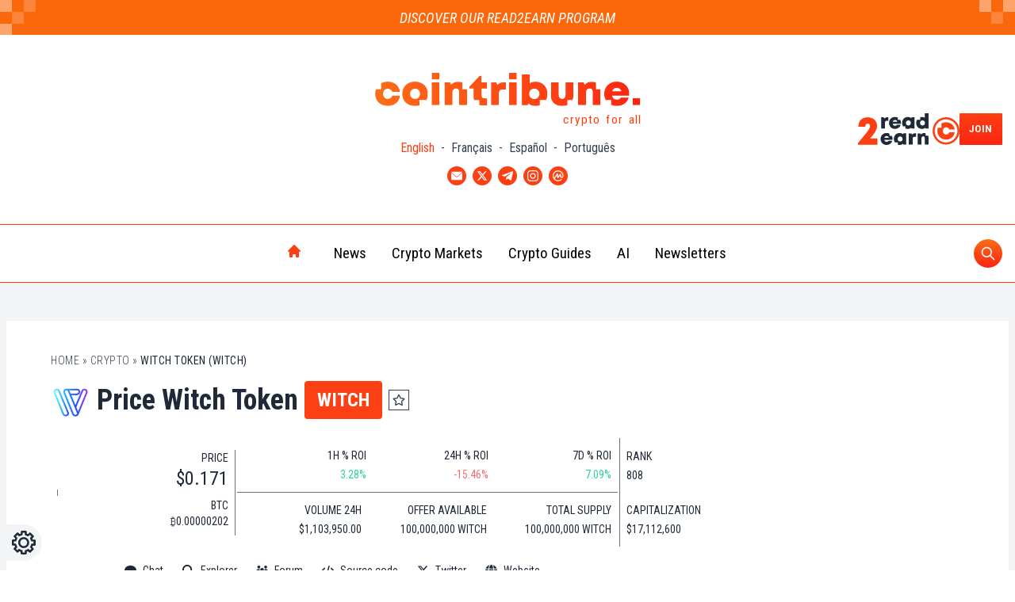

--- FILE ---
content_type: application/javascript
request_url: https://prod.tracker.cointribune.com/static/js/popup.js
body_size: 120735
content:
/*! For license information please see popup.js.LICENSE.txt */
(()=>{"use strict";var e={4:(e,t,n)=>{var r=n(853),i=n(43),o=n(950);function a(e){var t="https://react.dev/errors/"+e;if(1<arguments.length){t+="?args[]="+encodeURIComponent(arguments[1]);for(var n=2;n<arguments.length;n++)t+="&args[]="+encodeURIComponent(arguments[n])}return"Minified React error #"+e+"; visit "+t+" for the full message or use the non-minified dev environment for full errors and additional helpful warnings."}function s(e){return!(!e||1!==e.nodeType&&9!==e.nodeType&&11!==e.nodeType)}function l(e){var t=e,n=e;if(e.alternate)for(;t.return;)t=t.return;else{e=t;do{0!==(4098&(t=e).flags)&&(n=t.return),e=t.return}while(e)}return 3===t.tag?n:null}function u(e){if(13===e.tag){var t=e.memoizedState;if(null===t&&(null!==(e=e.alternate)&&(t=e.memoizedState)),null!==t)return t.dehydrated}return null}function c(e){if(l(e)!==e)throw Error(a(188))}function d(e){var t=e.tag;if(5===t||26===t||27===t||6===t)return e;for(e=e.child;null!==e;){if(null!==(t=d(e)))return t;e=e.sibling}return null}var f=Object.assign,h=Symbol.for("react.element"),p=Symbol.for("react.transitional.element"),m=Symbol.for("react.portal"),g=Symbol.for("react.fragment"),y=Symbol.for("react.strict_mode"),b=Symbol.for("react.profiler"),v=Symbol.for("react.provider"),w=Symbol.for("react.consumer"),k=Symbol.for("react.context"),S=Symbol.for("react.forward_ref"),x=Symbol.for("react.suspense"),E=Symbol.for("react.suspense_list"),C=Symbol.for("react.memo"),_=Symbol.for("react.lazy");Symbol.for("react.scope");var T=Symbol.for("react.activity");Symbol.for("react.legacy_hidden"),Symbol.for("react.tracing_marker");var O=Symbol.for("react.memo_cache_sentinel");Symbol.for("react.view_transition");var R=Symbol.iterator;function N(e){return null===e||"object"!==typeof e?null:"function"===typeof(e=R&&e[R]||e["@@iterator"])?e:null}var A=Symbol.for("react.client.reference");function P(e){if(null==e)return null;if("function"===typeof e)return e.$$typeof===A?null:e.displayName||e.name||null;if("string"===typeof e)return e;switch(e){case g:return"Fragment";case b:return"Profiler";case y:return"StrictMode";case x:return"Suspense";case E:return"SuspenseList";case T:return"Activity"}if("object"===typeof e)switch(e.$$typeof){case m:return"Portal";case k:return(e.displayName||"Context")+".Provider";case w:return(e._context.displayName||"Context")+".Consumer";case S:var t=e.render;return(e=e.displayName)||(e=""!==(e=t.displayName||t.name||"")?"ForwardRef("+e+")":"ForwardRef"),e;case C:return null!==(t=e.displayName||null)?t:P(e.type)||"Memo";case _:t=e._payload,e=e._init;try{return P(e(t))}catch(n){}}return null}var L=Array.isArray,j=i.__CLIENT_INTERNALS_DO_NOT_USE_OR_WARN_USERS_THEY_CANNOT_UPGRADE,z=o.__DOM_INTERNALS_DO_NOT_USE_OR_WARN_USERS_THEY_CANNOT_UPGRADE,D={pending:!1,data:null,method:null,action:null},F=[],M=-1;function U(e){return{current:e}}function q(e){0>M||(e.current=F[M],F[M]=null,M--)}function B(e,t){M++,F[M]=e.current,e.current=t}var I=U(null),H=U(null),$=U(null),V=U(null);function W(e,t){switch(B($,t),B(H,e),B(I,null),t.nodeType){case 9:case 11:e=(e=t.documentElement)&&(e=e.namespaceURI)?id(e):0;break;default:if(e=t.tagName,t=t.namespaceURI)e=od(t=id(t),e);else switch(e){case"svg":e=1;break;case"math":e=2;break;default:e=0}}q(I),B(I,e)}function Q(){q(I),q(H),q($)}function K(e){null!==e.memoizedState&&B(V,e);var t=I.current,n=od(t,e.type);t!==n&&(B(H,e),B(I,n))}function G(e){H.current===e&&(q(I),q(H)),V.current===e&&(q(V),Kd._currentValue=D)}var Y=Object.prototype.hasOwnProperty,X=r.unstable_scheduleCallback,J=r.unstable_cancelCallback,Z=r.unstable_shouldYield,ee=r.unstable_requestPaint,te=r.unstable_now,ne=r.unstable_getCurrentPriorityLevel,re=r.unstable_ImmediatePriority,ie=r.unstable_UserBlockingPriority,oe=r.unstable_NormalPriority,ae=r.unstable_LowPriority,se=r.unstable_IdlePriority,le=r.log,ue=r.unstable_setDisableYieldValue,ce=null,de=null;function fe(e){if("function"===typeof le&&ue(e),de&&"function"===typeof de.setStrictMode)try{de.setStrictMode(ce,e)}catch(t){}}var he=Math.clz32?Math.clz32:function(e){return 0===(e>>>=0)?32:31-(pe(e)/me|0)|0},pe=Math.log,me=Math.LN2;var ge=256,ye=4194304;function be(e){var t=42&e;if(0!==t)return t;switch(e&-e){case 1:return 1;case 2:return 2;case 4:return 4;case 8:return 8;case 16:return 16;case 32:return 32;case 64:return 64;case 128:return 128;case 256:case 512:case 1024:case 2048:case 4096:case 8192:case 16384:case 32768:case 65536:case 131072:case 262144:case 524288:case 1048576:case 2097152:return 4194048&e;case 4194304:case 8388608:case 16777216:case 33554432:return 62914560&e;case 67108864:return 67108864;case 134217728:return 134217728;case 268435456:return 268435456;case 536870912:return 536870912;case 1073741824:return 0;default:return e}}function ve(e,t,n){var r=e.pendingLanes;if(0===r)return 0;var i=0,o=e.suspendedLanes,a=e.pingedLanes;e=e.warmLanes;var s=134217727&r;return 0!==s?0!==(r=s&~o)?i=be(r):0!==(a&=s)?i=be(a):n||0!==(n=s&~e)&&(i=be(n)):0!==(s=r&~o)?i=be(s):0!==a?i=be(a):n||0!==(n=r&~e)&&(i=be(n)),0===i?0:0!==t&&t!==i&&0===(t&o)&&((o=i&-i)>=(n=t&-t)||32===o&&0!==(4194048&n))?t:i}function we(e,t){return 0===(e.pendingLanes&~(e.suspendedLanes&~e.pingedLanes)&t)}function ke(e,t){switch(e){case 1:case 2:case 4:case 8:case 64:return t+250;case 16:case 32:case 128:case 256:case 512:case 1024:case 2048:case 4096:case 8192:case 16384:case 32768:case 65536:case 131072:case 262144:case 524288:case 1048576:case 2097152:return t+5e3;default:return-1}}function Se(){var e=ge;return 0===(4194048&(ge<<=1))&&(ge=256),e}function xe(){var e=ye;return 0===(62914560&(ye<<=1))&&(ye=4194304),e}function Ee(e){for(var t=[],n=0;31>n;n++)t.push(e);return t}function Ce(e,t){e.pendingLanes|=t,268435456!==t&&(e.suspendedLanes=0,e.pingedLanes=0,e.warmLanes=0)}function _e(e,t,n){e.pendingLanes|=t,e.suspendedLanes&=~t;var r=31-he(t);e.entangledLanes|=t,e.entanglements[r]=1073741824|e.entanglements[r]|4194090&n}function Te(e,t){var n=e.entangledLanes|=t;for(e=e.entanglements;n;){var r=31-he(n),i=1<<r;i&t|e[r]&t&&(e[r]|=t),n&=~i}}function Oe(e){switch(e){case 2:e=1;break;case 8:e=4;break;case 32:e=16;break;case 256:case 512:case 1024:case 2048:case 4096:case 8192:case 16384:case 32768:case 65536:case 131072:case 262144:case 524288:case 1048576:case 2097152:case 4194304:case 8388608:case 16777216:case 33554432:e=128;break;case 268435456:e=134217728;break;default:e=0}return e}function Re(e){return 2<(e&=-e)?8<e?0!==(134217727&e)?32:268435456:8:2}function Ne(){var e=z.p;return 0!==e?e:void 0===(e=window.event)?32:cf(e.type)}var Ae=Math.random().toString(36).slice(2),Pe="__reactFiber$"+Ae,Le="__reactProps$"+Ae,je="__reactContainer$"+Ae,ze="__reactEvents$"+Ae,De="__reactListeners$"+Ae,Fe="__reactHandles$"+Ae,Me="__reactResources$"+Ae,Ue="__reactMarker$"+Ae;function qe(e){delete e[Pe],delete e[Le],delete e[ze],delete e[De],delete e[Fe]}function Be(e){var t=e[Pe];if(t)return t;for(var n=e.parentNode;n;){if(t=n[je]||n[Pe]){if(n=t.alternate,null!==t.child||null!==n&&null!==n.child)for(e=vd(e);null!==e;){if(n=e[Pe])return n;e=vd(e)}return t}n=(e=n).parentNode}return null}function Ie(e){if(e=e[Pe]||e[je]){var t=e.tag;if(5===t||6===t||13===t||26===t||27===t||3===t)return e}return null}function He(e){var t=e.tag;if(5===t||26===t||27===t||6===t)return e.stateNode;throw Error(a(33))}function $e(e){var t=e[Me];return t||(t=e[Me]={hoistableStyles:new Map,hoistableScripts:new Map}),t}function Ve(e){e[Ue]=!0}var We=new Set,Qe={};function Ke(e,t){Ge(e,t),Ge(e+"Capture",t)}function Ge(e,t){for(Qe[e]=t,e=0;e<t.length;e++)We.add(t[e])}var Ye,Xe,Je=RegExp("^[:A-Z_a-z\\u00C0-\\u00D6\\u00D8-\\u00F6\\u00F8-\\u02FF\\u0370-\\u037D\\u037F-\\u1FFF\\u200C-\\u200D\\u2070-\\u218F\\u2C00-\\u2FEF\\u3001-\\uD7FF\\uF900-\\uFDCF\\uFDF0-\\uFFFD][:A-Z_a-z\\u00C0-\\u00D6\\u00D8-\\u00F6\\u00F8-\\u02FF\\u0370-\\u037D\\u037F-\\u1FFF\\u200C-\\u200D\\u2070-\\u218F\\u2C00-\\u2FEF\\u3001-\\uD7FF\\uF900-\\uFDCF\\uFDF0-\\uFFFD\\-.0-9\\u00B7\\u0300-\\u036F\\u203F-\\u2040]*$"),Ze={},et={};function tt(e,t,n){if(i=t,Y.call(et,i)||!Y.call(Ze,i)&&(Je.test(i)?et[i]=!0:(Ze[i]=!0,0)))if(null===n)e.removeAttribute(t);else{switch(typeof n){case"undefined":case"function":case"symbol":return void e.removeAttribute(t);case"boolean":var r=t.toLowerCase().slice(0,5);if("data-"!==r&&"aria-"!==r)return void e.removeAttribute(t)}e.setAttribute(t,""+n)}var i}function nt(e,t,n){if(null===n)e.removeAttribute(t);else{switch(typeof n){case"undefined":case"function":case"symbol":case"boolean":return void e.removeAttribute(t)}e.setAttribute(t,""+n)}}function rt(e,t,n,r){if(null===r)e.removeAttribute(n);else{switch(typeof r){case"undefined":case"function":case"symbol":case"boolean":return void e.removeAttribute(n)}e.setAttributeNS(t,n,""+r)}}function it(e){if(void 0===Ye)try{throw Error()}catch(n){var t=n.stack.trim().match(/\n( *(at )?)/);Ye=t&&t[1]||"",Xe=-1<n.stack.indexOf("\n    at")?" (<anonymous>)":-1<n.stack.indexOf("@")?"@unknown:0:0":""}return"\n"+Ye+e+Xe}var ot=!1;function at(e,t){if(!e||ot)return"";ot=!0;var n=Error.prepareStackTrace;Error.prepareStackTrace=void 0;try{var r={DetermineComponentFrameRoot:function(){try{if(t){var n=function(){throw Error()};if(Object.defineProperty(n.prototype,"props",{set:function(){throw Error()}}),"object"===typeof Reflect&&Reflect.construct){try{Reflect.construct(n,[])}catch(i){var r=i}Reflect.construct(e,[],n)}else{try{n.call()}catch(o){r=o}e.call(n.prototype)}}else{try{throw Error()}catch(a){r=a}(n=e())&&"function"===typeof n.catch&&n.catch((function(){}))}}catch(s){if(s&&r&&"string"===typeof s.stack)return[s.stack,r.stack]}return[null,null]}};r.DetermineComponentFrameRoot.displayName="DetermineComponentFrameRoot";var i=Object.getOwnPropertyDescriptor(r.DetermineComponentFrameRoot,"name");i&&i.configurable&&Object.defineProperty(r.DetermineComponentFrameRoot,"name",{value:"DetermineComponentFrameRoot"});var o=r.DetermineComponentFrameRoot(),a=o[0],s=o[1];if(a&&s){var l=a.split("\n"),u=s.split("\n");for(i=r=0;r<l.length&&!l[r].includes("DetermineComponentFrameRoot");)r++;for(;i<u.length&&!u[i].includes("DetermineComponentFrameRoot");)i++;if(r===l.length||i===u.length)for(r=l.length-1,i=u.length-1;1<=r&&0<=i&&l[r]!==u[i];)i--;for(;1<=r&&0<=i;r--,i--)if(l[r]!==u[i]){if(1!==r||1!==i)do{if(r--,0>--i||l[r]!==u[i]){var c="\n"+l[r].replace(" at new "," at ");return e.displayName&&c.includes("<anonymous>")&&(c=c.replace("<anonymous>",e.displayName)),c}}while(1<=r&&0<=i);break}}}finally{ot=!1,Error.prepareStackTrace=n}return(n=e?e.displayName||e.name:"")?it(n):""}function st(e){switch(e.tag){case 26:case 27:case 5:return it(e.type);case 16:return it("Lazy");case 13:return it("Suspense");case 19:return it("SuspenseList");case 0:case 15:return at(e.type,!1);case 11:return at(e.type.render,!1);case 1:return at(e.type,!0);case 31:return it("Activity");default:return""}}function lt(e){try{var t="";do{t+=st(e),e=e.return}while(e);return t}catch(n){return"\nError generating stack: "+n.message+"\n"+n.stack}}function ut(e){switch(typeof e){case"bigint":case"boolean":case"number":case"string":case"undefined":case"object":return e;default:return""}}function ct(e){var t=e.type;return(e=e.nodeName)&&"input"===e.toLowerCase()&&("checkbox"===t||"radio"===t)}function dt(e){e._valueTracker||(e._valueTracker=function(e){var t=ct(e)?"checked":"value",n=Object.getOwnPropertyDescriptor(e.constructor.prototype,t),r=""+e[t];if(!e.hasOwnProperty(t)&&"undefined"!==typeof n&&"function"===typeof n.get&&"function"===typeof n.set){var i=n.get,o=n.set;return Object.defineProperty(e,t,{configurable:!0,get:function(){return i.call(this)},set:function(e){r=""+e,o.call(this,e)}}),Object.defineProperty(e,t,{enumerable:n.enumerable}),{getValue:function(){return r},setValue:function(e){r=""+e},stopTracking:function(){e._valueTracker=null,delete e[t]}}}}(e))}function ft(e){if(!e)return!1;var t=e._valueTracker;if(!t)return!0;var n=t.getValue(),r="";return e&&(r=ct(e)?e.checked?"true":"false":e.value),(e=r)!==n&&(t.setValue(e),!0)}function ht(e){if("undefined"===typeof(e=e||("undefined"!==typeof document?document:void 0)))return null;try{return e.activeElement||e.body}catch(t){return e.body}}var pt=/[\n"\\]/g;function mt(e){return e.replace(pt,(function(e){return"\\"+e.charCodeAt(0).toString(16)+" "}))}function gt(e,t,n,r,i,o,a,s){e.name="",null!=a&&"function"!==typeof a&&"symbol"!==typeof a&&"boolean"!==typeof a?e.type=a:e.removeAttribute("type"),null!=t?"number"===a?(0===t&&""===e.value||e.value!=t)&&(e.value=""+ut(t)):e.value!==""+ut(t)&&(e.value=""+ut(t)):"submit"!==a&&"reset"!==a||e.removeAttribute("value"),null!=t?bt(e,a,ut(t)):null!=n?bt(e,a,ut(n)):null!=r&&e.removeAttribute("value"),null==i&&null!=o&&(e.defaultChecked=!!o),null!=i&&(e.checked=i&&"function"!==typeof i&&"symbol"!==typeof i),null!=s&&"function"!==typeof s&&"symbol"!==typeof s&&"boolean"!==typeof s?e.name=""+ut(s):e.removeAttribute("name")}function yt(e,t,n,r,i,o,a,s){if(null!=o&&"function"!==typeof o&&"symbol"!==typeof o&&"boolean"!==typeof o&&(e.type=o),null!=t||null!=n){if(!("submit"!==o&&"reset"!==o||void 0!==t&&null!==t))return;n=null!=n?""+ut(n):"",t=null!=t?""+ut(t):n,s||t===e.value||(e.value=t),e.defaultValue=t}r="function"!==typeof(r=null!=r?r:i)&&"symbol"!==typeof r&&!!r,e.checked=s?e.checked:!!r,e.defaultChecked=!!r,null!=a&&"function"!==typeof a&&"symbol"!==typeof a&&"boolean"!==typeof a&&(e.name=a)}function bt(e,t,n){"number"===t&&ht(e.ownerDocument)===e||e.defaultValue===""+n||(e.defaultValue=""+n)}function vt(e,t,n,r){if(e=e.options,t){t={};for(var i=0;i<n.length;i++)t["$"+n[i]]=!0;for(n=0;n<e.length;n++)i=t.hasOwnProperty("$"+e[n].value),e[n].selected!==i&&(e[n].selected=i),i&&r&&(e[n].defaultSelected=!0)}else{for(n=""+ut(n),t=null,i=0;i<e.length;i++){if(e[i].value===n)return e[i].selected=!0,void(r&&(e[i].defaultSelected=!0));null!==t||e[i].disabled||(t=e[i])}null!==t&&(t.selected=!0)}}function wt(e,t,n){null==t||((t=""+ut(t))!==e.value&&(e.value=t),null!=n)?e.defaultValue=null!=n?""+ut(n):"":e.defaultValue!==t&&(e.defaultValue=t)}function kt(e,t,n,r){if(null==t){if(null!=r){if(null!=n)throw Error(a(92));if(L(r)){if(1<r.length)throw Error(a(93));r=r[0]}n=r}null==n&&(n=""),t=n}n=ut(t),e.defaultValue=n,(r=e.textContent)===n&&""!==r&&null!==r&&(e.value=r)}function St(e,t){if(t){var n=e.firstChild;if(n&&n===e.lastChild&&3===n.nodeType)return void(n.nodeValue=t)}e.textContent=t}var xt=new Set("animationIterationCount aspectRatio borderImageOutset borderImageSlice borderImageWidth boxFlex boxFlexGroup boxOrdinalGroup columnCount columns flex flexGrow flexPositive flexShrink flexNegative flexOrder gridArea gridRow gridRowEnd gridRowSpan gridRowStart gridColumn gridColumnEnd gridColumnSpan gridColumnStart fontWeight lineClamp lineHeight opacity order orphans scale tabSize widows zIndex zoom fillOpacity floodOpacity stopOpacity strokeDasharray strokeDashoffset strokeMiterlimit strokeOpacity strokeWidth MozAnimationIterationCount MozBoxFlex MozBoxFlexGroup MozLineClamp msAnimationIterationCount msFlex msZoom msFlexGrow msFlexNegative msFlexOrder msFlexPositive msFlexShrink msGridColumn msGridColumnSpan msGridRow msGridRowSpan WebkitAnimationIterationCount WebkitBoxFlex WebKitBoxFlexGroup WebkitBoxOrdinalGroup WebkitColumnCount WebkitColumns WebkitFlex WebkitFlexGrow WebkitFlexPositive WebkitFlexShrink WebkitLineClamp".split(" "));function Et(e,t,n){var r=0===t.indexOf("--");null==n||"boolean"===typeof n||""===n?r?e.setProperty(t,""):"float"===t?e.cssFloat="":e[t]="":r?e.setProperty(t,n):"number"!==typeof n||0===n||xt.has(t)?"float"===t?e.cssFloat=n:e[t]=(""+n).trim():e[t]=n+"px"}function Ct(e,t,n){if(null!=t&&"object"!==typeof t)throw Error(a(62));if(e=e.style,null!=n){for(var r in n)!n.hasOwnProperty(r)||null!=t&&t.hasOwnProperty(r)||(0===r.indexOf("--")?e.setProperty(r,""):"float"===r?e.cssFloat="":e[r]="");for(var i in t)r=t[i],t.hasOwnProperty(i)&&n[i]!==r&&Et(e,i,r)}else for(var o in t)t.hasOwnProperty(o)&&Et(e,o,t[o])}function _t(e){if(-1===e.indexOf("-"))return!1;switch(e){case"annotation-xml":case"color-profile":case"font-face":case"font-face-src":case"font-face-uri":case"font-face-format":case"font-face-name":case"missing-glyph":return!1;default:return!0}}var Tt=new Map([["acceptCharset","accept-charset"],["htmlFor","for"],["httpEquiv","http-equiv"],["crossOrigin","crossorigin"],["accentHeight","accent-height"],["alignmentBaseline","alignment-baseline"],["arabicForm","arabic-form"],["baselineShift","baseline-shift"],["capHeight","cap-height"],["clipPath","clip-path"],["clipRule","clip-rule"],["colorInterpolation","color-interpolation"],["colorInterpolationFilters","color-interpolation-filters"],["colorProfile","color-profile"],["colorRendering","color-rendering"],["dominantBaseline","dominant-baseline"],["enableBackground","enable-background"],["fillOpacity","fill-opacity"],["fillRule","fill-rule"],["floodColor","flood-color"],["floodOpacity","flood-opacity"],["fontFamily","font-family"],["fontSize","font-size"],["fontSizeAdjust","font-size-adjust"],["fontStretch","font-stretch"],["fontStyle","font-style"],["fontVariant","font-variant"],["fontWeight","font-weight"],["glyphName","glyph-name"],["glyphOrientationHorizontal","glyph-orientation-horizontal"],["glyphOrientationVertical","glyph-orientation-vertical"],["horizAdvX","horiz-adv-x"],["horizOriginX","horiz-origin-x"],["imageRendering","image-rendering"],["letterSpacing","letter-spacing"],["lightingColor","lighting-color"],["markerEnd","marker-end"],["markerMid","marker-mid"],["markerStart","marker-start"],["overlinePosition","overline-position"],["overlineThickness","overline-thickness"],["paintOrder","paint-order"],["panose-1","panose-1"],["pointerEvents","pointer-events"],["renderingIntent","rendering-intent"],["shapeRendering","shape-rendering"],["stopColor","stop-color"],["stopOpacity","stop-opacity"],["strikethroughPosition","strikethrough-position"],["strikethroughThickness","strikethrough-thickness"],["strokeDasharray","stroke-dasharray"],["strokeDashoffset","stroke-dashoffset"],["strokeLinecap","stroke-linecap"],["strokeLinejoin","stroke-linejoin"],["strokeMiterlimit","stroke-miterlimit"],["strokeOpacity","stroke-opacity"],["strokeWidth","stroke-width"],["textAnchor","text-anchor"],["textDecoration","text-decoration"],["textRendering","text-rendering"],["transformOrigin","transform-origin"],["underlinePosition","underline-position"],["underlineThickness","underline-thickness"],["unicodeBidi","unicode-bidi"],["unicodeRange","unicode-range"],["unitsPerEm","units-per-em"],["vAlphabetic","v-alphabetic"],["vHanging","v-hanging"],["vIdeographic","v-ideographic"],["vMathematical","v-mathematical"],["vectorEffect","vector-effect"],["vertAdvY","vert-adv-y"],["vertOriginX","vert-origin-x"],["vertOriginY","vert-origin-y"],["wordSpacing","word-spacing"],["writingMode","writing-mode"],["xmlnsXlink","xmlns:xlink"],["xHeight","x-height"]]),Ot=/^[\u0000-\u001F ]*j[\r\n\t]*a[\r\n\t]*v[\r\n\t]*a[\r\n\t]*s[\r\n\t]*c[\r\n\t]*r[\r\n\t]*i[\r\n\t]*p[\r\n\t]*t[\r\n\t]*:/i;function Rt(e){return Ot.test(""+e)?"javascript:throw new Error('React has blocked a javascript: URL as a security precaution.')":e}var Nt=null;function At(e){return(e=e.target||e.srcElement||window).correspondingUseElement&&(e=e.correspondingUseElement),3===e.nodeType?e.parentNode:e}var Pt=null,Lt=null;function jt(e){var t=Ie(e);if(t&&(e=t.stateNode)){var n=e[Le]||null;e:switch(e=t.stateNode,t.type){case"input":if(gt(e,n.value,n.defaultValue,n.defaultValue,n.checked,n.defaultChecked,n.type,n.name),t=n.name,"radio"===n.type&&null!=t){for(n=e;n.parentNode;)n=n.parentNode;for(n=n.querySelectorAll('input[name="'+mt(""+t)+'"][type="radio"]'),t=0;t<n.length;t++){var r=n[t];if(r!==e&&r.form===e.form){var i=r[Le]||null;if(!i)throw Error(a(90));gt(r,i.value,i.defaultValue,i.defaultValue,i.checked,i.defaultChecked,i.type,i.name)}}for(t=0;t<n.length;t++)(r=n[t]).form===e.form&&ft(r)}break e;case"textarea":wt(e,n.value,n.defaultValue);break e;case"select":null!=(t=n.value)&&vt(e,!!n.multiple,t,!1)}}}var zt=!1;function Dt(e,t,n){if(zt)return e(t,n);zt=!0;try{return e(t)}finally{if(zt=!1,(null!==Pt||null!==Lt)&&(Bu(),Pt&&(t=Pt,e=Lt,Lt=Pt=null,jt(t),e)))for(t=0;t<e.length;t++)jt(e[t])}}function Ft(e,t){var n=e.stateNode;if(null===n)return null;var r=n[Le]||null;if(null===r)return null;n=r[t];e:switch(t){case"onClick":case"onClickCapture":case"onDoubleClick":case"onDoubleClickCapture":case"onMouseDown":case"onMouseDownCapture":case"onMouseMove":case"onMouseMoveCapture":case"onMouseUp":case"onMouseUpCapture":case"onMouseEnter":(r=!r.disabled)||(r=!("button"===(e=e.type)||"input"===e||"select"===e||"textarea"===e)),e=!r;break e;default:e=!1}if(e)return null;if(n&&"function"!==typeof n)throw Error(a(231,t,typeof n));return n}var Mt=!("undefined"===typeof window||"undefined"===typeof window.document||"undefined"===typeof window.document.createElement),Ut=!1;if(Mt)try{var qt={};Object.defineProperty(qt,"passive",{get:function(){Ut=!0}}),window.addEventListener("test",qt,qt),window.removeEventListener("test",qt,qt)}catch(jf){Ut=!1}var Bt=null,It=null,Ht=null;function $t(){if(Ht)return Ht;var e,t,n=It,r=n.length,i="value"in Bt?Bt.value:Bt.textContent,o=i.length;for(e=0;e<r&&n[e]===i[e];e++);var a=r-e;for(t=1;t<=a&&n[r-t]===i[o-t];t++);return Ht=i.slice(e,1<t?1-t:void 0)}function Vt(e){var t=e.keyCode;return"charCode"in e?0===(e=e.charCode)&&13===t&&(e=13):e=t,10===e&&(e=13),32<=e||13===e?e:0}function Wt(){return!0}function Qt(){return!1}function Kt(e){function t(t,n,r,i,o){for(var a in this._reactName=t,this._targetInst=r,this.type=n,this.nativeEvent=i,this.target=o,this.currentTarget=null,e)e.hasOwnProperty(a)&&(t=e[a],this[a]=t?t(i):i[a]);return this.isDefaultPrevented=(null!=i.defaultPrevented?i.defaultPrevented:!1===i.returnValue)?Wt:Qt,this.isPropagationStopped=Qt,this}return f(t.prototype,{preventDefault:function(){this.defaultPrevented=!0;var e=this.nativeEvent;e&&(e.preventDefault?e.preventDefault():"unknown"!==typeof e.returnValue&&(e.returnValue=!1),this.isDefaultPrevented=Wt)},stopPropagation:function(){var e=this.nativeEvent;e&&(e.stopPropagation?e.stopPropagation():"unknown"!==typeof e.cancelBubble&&(e.cancelBubble=!0),this.isPropagationStopped=Wt)},persist:function(){},isPersistent:Wt}),t}var Gt,Yt,Xt,Jt={eventPhase:0,bubbles:0,cancelable:0,timeStamp:function(e){return e.timeStamp||Date.now()},defaultPrevented:0,isTrusted:0},Zt=Kt(Jt),en=f({},Jt,{view:0,detail:0}),tn=Kt(en),nn=f({},en,{screenX:0,screenY:0,clientX:0,clientY:0,pageX:0,pageY:0,ctrlKey:0,shiftKey:0,altKey:0,metaKey:0,getModifierState:pn,button:0,buttons:0,relatedTarget:function(e){return void 0===e.relatedTarget?e.fromElement===e.srcElement?e.toElement:e.fromElement:e.relatedTarget},movementX:function(e){return"movementX"in e?e.movementX:(e!==Xt&&(Xt&&"mousemove"===e.type?(Gt=e.screenX-Xt.screenX,Yt=e.screenY-Xt.screenY):Yt=Gt=0,Xt=e),Gt)},movementY:function(e){return"movementY"in e?e.movementY:Yt}}),rn=Kt(nn),on=Kt(f({},nn,{dataTransfer:0})),an=Kt(f({},en,{relatedTarget:0})),sn=Kt(f({},Jt,{animationName:0,elapsedTime:0,pseudoElement:0})),ln=Kt(f({},Jt,{clipboardData:function(e){return"clipboardData"in e?e.clipboardData:window.clipboardData}})),un=Kt(f({},Jt,{data:0})),cn={Esc:"Escape",Spacebar:" ",Left:"ArrowLeft",Up:"ArrowUp",Right:"ArrowRight",Down:"ArrowDown",Del:"Delete",Win:"OS",Menu:"ContextMenu",Apps:"ContextMenu",Scroll:"ScrollLock",MozPrintableKey:"Unidentified"},dn={8:"Backspace",9:"Tab",12:"Clear",13:"Enter",16:"Shift",17:"Control",18:"Alt",19:"Pause",20:"CapsLock",27:"Escape",32:" ",33:"PageUp",34:"PageDown",35:"End",36:"Home",37:"ArrowLeft",38:"ArrowUp",39:"ArrowRight",40:"ArrowDown",45:"Insert",46:"Delete",112:"F1",113:"F2",114:"F3",115:"F4",116:"F5",117:"F6",118:"F7",119:"F8",120:"F9",121:"F10",122:"F11",123:"F12",144:"NumLock",145:"ScrollLock",224:"Meta"},fn={Alt:"altKey",Control:"ctrlKey",Meta:"metaKey",Shift:"shiftKey"};function hn(e){var t=this.nativeEvent;return t.getModifierState?t.getModifierState(e):!!(e=fn[e])&&!!t[e]}function pn(){return hn}var mn=Kt(f({},en,{key:function(e){if(e.key){var t=cn[e.key]||e.key;if("Unidentified"!==t)return t}return"keypress"===e.type?13===(e=Vt(e))?"Enter":String.fromCharCode(e):"keydown"===e.type||"keyup"===e.type?dn[e.keyCode]||"Unidentified":""},code:0,location:0,ctrlKey:0,shiftKey:0,altKey:0,metaKey:0,repeat:0,locale:0,getModifierState:pn,charCode:function(e){return"keypress"===e.type?Vt(e):0},keyCode:function(e){return"keydown"===e.type||"keyup"===e.type?e.keyCode:0},which:function(e){return"keypress"===e.type?Vt(e):"keydown"===e.type||"keyup"===e.type?e.keyCode:0}})),gn=Kt(f({},nn,{pointerId:0,width:0,height:0,pressure:0,tangentialPressure:0,tiltX:0,tiltY:0,twist:0,pointerType:0,isPrimary:0})),yn=Kt(f({},en,{touches:0,targetTouches:0,changedTouches:0,altKey:0,metaKey:0,ctrlKey:0,shiftKey:0,getModifierState:pn})),bn=Kt(f({},Jt,{propertyName:0,elapsedTime:0,pseudoElement:0})),vn=Kt(f({},nn,{deltaX:function(e){return"deltaX"in e?e.deltaX:"wheelDeltaX"in e?-e.wheelDeltaX:0},deltaY:function(e){return"deltaY"in e?e.deltaY:"wheelDeltaY"in e?-e.wheelDeltaY:"wheelDelta"in e?-e.wheelDelta:0},deltaZ:0,deltaMode:0})),wn=Kt(f({},Jt,{newState:0,oldState:0})),kn=[9,13,27,32],Sn=Mt&&"CompositionEvent"in window,xn=null;Mt&&"documentMode"in document&&(xn=document.documentMode);var En=Mt&&"TextEvent"in window&&!xn,Cn=Mt&&(!Sn||xn&&8<xn&&11>=xn),_n=String.fromCharCode(32),Tn=!1;function On(e,t){switch(e){case"keyup":return-1!==kn.indexOf(t.keyCode);case"keydown":return 229!==t.keyCode;case"keypress":case"mousedown":case"focusout":return!0;default:return!1}}function Rn(e){return"object"===typeof(e=e.detail)&&"data"in e?e.data:null}var Nn=!1;var An={color:!0,date:!0,datetime:!0,"datetime-local":!0,email:!0,month:!0,number:!0,password:!0,range:!0,search:!0,tel:!0,text:!0,time:!0,url:!0,week:!0};function Pn(e){var t=e&&e.nodeName&&e.nodeName.toLowerCase();return"input"===t?!!An[e.type]:"textarea"===t}function Ln(e,t,n,r){Pt?Lt?Lt.push(r):Lt=[r]:Pt=r,0<(t=$c(t,"onChange")).length&&(n=new Zt("onChange","change",null,n,r),e.push({event:n,listeners:t}))}var jn=null,zn=null;function Dn(e){Dc(e,0)}function Fn(e){if(ft(He(e)))return e}function Mn(e,t){if("change"===e)return t}var Un=!1;if(Mt){var qn;if(Mt){var Bn="oninput"in document;if(!Bn){var In=document.createElement("div");In.setAttribute("oninput","return;"),Bn="function"===typeof In.oninput}qn=Bn}else qn=!1;Un=qn&&(!document.documentMode||9<document.documentMode)}function Hn(){jn&&(jn.detachEvent("onpropertychange",$n),zn=jn=null)}function $n(e){if("value"===e.propertyName&&Fn(zn)){var t=[];Ln(t,zn,e,At(e)),Dt(Dn,t)}}function Vn(e,t,n){"focusin"===e?(Hn(),zn=n,(jn=t).attachEvent("onpropertychange",$n)):"focusout"===e&&Hn()}function Wn(e){if("selectionchange"===e||"keyup"===e||"keydown"===e)return Fn(zn)}function Qn(e,t){if("click"===e)return Fn(t)}function Kn(e,t){if("input"===e||"change"===e)return Fn(t)}var Gn="function"===typeof Object.is?Object.is:function(e,t){return e===t&&(0!==e||1/e===1/t)||e!==e&&t!==t};function Yn(e,t){if(Gn(e,t))return!0;if("object"!==typeof e||null===e||"object"!==typeof t||null===t)return!1;var n=Object.keys(e),r=Object.keys(t);if(n.length!==r.length)return!1;for(r=0;r<n.length;r++){var i=n[r];if(!Y.call(t,i)||!Gn(e[i],t[i]))return!1}return!0}function Xn(e){for(;e&&e.firstChild;)e=e.firstChild;return e}function Jn(e,t){var n,r=Xn(e);for(e=0;r;){if(3===r.nodeType){if(n=e+r.textContent.length,e<=t&&n>=t)return{node:r,offset:t-e};e=n}e:{for(;r;){if(r.nextSibling){r=r.nextSibling;break e}r=r.parentNode}r=void 0}r=Xn(r)}}function Zn(e,t){return!(!e||!t)&&(e===t||(!e||3!==e.nodeType)&&(t&&3===t.nodeType?Zn(e,t.parentNode):"contains"in e?e.contains(t):!!e.compareDocumentPosition&&!!(16&e.compareDocumentPosition(t))))}function er(e){for(var t=ht((e=null!=e&&null!=e.ownerDocument&&null!=e.ownerDocument.defaultView?e.ownerDocument.defaultView:window).document);t instanceof e.HTMLIFrameElement;){try{var n="string"===typeof t.contentWindow.location.href}catch(r){n=!1}if(!n)break;t=ht((e=t.contentWindow).document)}return t}function tr(e){var t=e&&e.nodeName&&e.nodeName.toLowerCase();return t&&("input"===t&&("text"===e.type||"search"===e.type||"tel"===e.type||"url"===e.type||"password"===e.type)||"textarea"===t||"true"===e.contentEditable)}var nr=Mt&&"documentMode"in document&&11>=document.documentMode,rr=null,ir=null,or=null,ar=!1;function sr(e,t,n){var r=n.window===n?n.document:9===n.nodeType?n:n.ownerDocument;ar||null==rr||rr!==ht(r)||("selectionStart"in(r=rr)&&tr(r)?r={start:r.selectionStart,end:r.selectionEnd}:r={anchorNode:(r=(r.ownerDocument&&r.ownerDocument.defaultView||window).getSelection()).anchorNode,anchorOffset:r.anchorOffset,focusNode:r.focusNode,focusOffset:r.focusOffset},or&&Yn(or,r)||(or=r,0<(r=$c(ir,"onSelect")).length&&(t=new Zt("onSelect","select",null,t,n),e.push({event:t,listeners:r}),t.target=rr)))}function lr(e,t){var n={};return n[e.toLowerCase()]=t.toLowerCase(),n["Webkit"+e]="webkit"+t,n["Moz"+e]="moz"+t,n}var ur={animationend:lr("Animation","AnimationEnd"),animationiteration:lr("Animation","AnimationIteration"),animationstart:lr("Animation","AnimationStart"),transitionrun:lr("Transition","TransitionRun"),transitionstart:lr("Transition","TransitionStart"),transitioncancel:lr("Transition","TransitionCancel"),transitionend:lr("Transition","TransitionEnd")},cr={},dr={};function fr(e){if(cr[e])return cr[e];if(!ur[e])return e;var t,n=ur[e];for(t in n)if(n.hasOwnProperty(t)&&t in dr)return cr[e]=n[t];return e}Mt&&(dr=document.createElement("div").style,"AnimationEvent"in window||(delete ur.animationend.animation,delete ur.animationiteration.animation,delete ur.animationstart.animation),"TransitionEvent"in window||delete ur.transitionend.transition);var hr=fr("animationend"),pr=fr("animationiteration"),mr=fr("animationstart"),gr=fr("transitionrun"),yr=fr("transitionstart"),br=fr("transitioncancel"),vr=fr("transitionend"),wr=new Map,kr="abort auxClick beforeToggle cancel canPlay canPlayThrough click close contextMenu copy cut drag dragEnd dragEnter dragExit dragLeave dragOver dragStart drop durationChange emptied encrypted ended error gotPointerCapture input invalid keyDown keyPress keyUp load loadedData loadedMetadata loadStart lostPointerCapture mouseDown mouseMove mouseOut mouseOver mouseUp paste pause play playing pointerCancel pointerDown pointerMove pointerOut pointerOver pointerUp progress rateChange reset resize seeked seeking stalled submit suspend timeUpdate touchCancel touchEnd touchStart volumeChange scroll toggle touchMove waiting wheel".split(" ");function Sr(e,t){wr.set(e,t),Ke(t,[e])}kr.push("scrollEnd");var xr=new WeakMap;function Er(e,t){if("object"===typeof e&&null!==e){var n=xr.get(e);return void 0!==n?n:(t={value:e,source:t,stack:lt(t)},xr.set(e,t),t)}return{value:e,source:t,stack:lt(t)}}var Cr=[],_r=0,Tr=0;function Or(){for(var e=_r,t=Tr=_r=0;t<e;){var n=Cr[t];Cr[t++]=null;var r=Cr[t];Cr[t++]=null;var i=Cr[t];Cr[t++]=null;var o=Cr[t];if(Cr[t++]=null,null!==r&&null!==i){var a=r.pending;null===a?i.next=i:(i.next=a.next,a.next=i),r.pending=i}0!==o&&Pr(n,i,o)}}function Rr(e,t,n,r){Cr[_r++]=e,Cr[_r++]=t,Cr[_r++]=n,Cr[_r++]=r,Tr|=r,e.lanes|=r,null!==(e=e.alternate)&&(e.lanes|=r)}function Nr(e,t,n,r){return Rr(e,t,n,r),Lr(e)}function Ar(e,t){return Rr(e,null,null,t),Lr(e)}function Pr(e,t,n){e.lanes|=n;var r=e.alternate;null!==r&&(r.lanes|=n);for(var i=!1,o=e.return;null!==o;)o.childLanes|=n,null!==(r=o.alternate)&&(r.childLanes|=n),22===o.tag&&(null===(e=o.stateNode)||1&e._visibility||(i=!0)),e=o,o=o.return;return 3===e.tag?(o=e.stateNode,i&&null!==t&&(i=31-he(n),null===(r=(e=o.hiddenUpdates)[i])?e[i]=[t]:r.push(t),t.lane=536870912|n),o):null}function Lr(e){if(50<Pu)throw Pu=0,Lu=null,Error(a(185));for(var t=e.return;null!==t;)t=(e=t).return;return 3===e.tag?e.stateNode:null}var jr={};function zr(e,t,n,r){this.tag=e,this.key=n,this.sibling=this.child=this.return=this.stateNode=this.type=this.elementType=null,this.index=0,this.refCleanup=this.ref=null,this.pendingProps=t,this.dependencies=this.memoizedState=this.updateQueue=this.memoizedProps=null,this.mode=r,this.subtreeFlags=this.flags=0,this.deletions=null,this.childLanes=this.lanes=0,this.alternate=null}function Dr(e,t,n,r){return new zr(e,t,n,r)}function Fr(e){return!(!(e=e.prototype)||!e.isReactComponent)}function Mr(e,t){var n=e.alternate;return null===n?((n=Dr(e.tag,t,e.key,e.mode)).elementType=e.elementType,n.type=e.type,n.stateNode=e.stateNode,n.alternate=e,e.alternate=n):(n.pendingProps=t,n.type=e.type,n.flags=0,n.subtreeFlags=0,n.deletions=null),n.flags=65011712&e.flags,n.childLanes=e.childLanes,n.lanes=e.lanes,n.child=e.child,n.memoizedProps=e.memoizedProps,n.memoizedState=e.memoizedState,n.updateQueue=e.updateQueue,t=e.dependencies,n.dependencies=null===t?null:{lanes:t.lanes,firstContext:t.firstContext},n.sibling=e.sibling,n.index=e.index,n.ref=e.ref,n.refCleanup=e.refCleanup,n}function Ur(e,t){e.flags&=65011714;var n=e.alternate;return null===n?(e.childLanes=0,e.lanes=t,e.child=null,e.subtreeFlags=0,e.memoizedProps=null,e.memoizedState=null,e.updateQueue=null,e.dependencies=null,e.stateNode=null):(e.childLanes=n.childLanes,e.lanes=n.lanes,e.child=n.child,e.subtreeFlags=0,e.deletions=null,e.memoizedProps=n.memoizedProps,e.memoizedState=n.memoizedState,e.updateQueue=n.updateQueue,e.type=n.type,t=n.dependencies,e.dependencies=null===t?null:{lanes:t.lanes,firstContext:t.firstContext}),e}function qr(e,t,n,r,i,o){var s=0;if(r=e,"function"===typeof e)Fr(e)&&(s=1);else if("string"===typeof e)s=function(e,t,n){if(1===n||null!=t.itemProp)return!1;switch(e){case"meta":case"title":return!0;case"style":if("string"!==typeof t.precedence||"string"!==typeof t.href||""===t.href)break;return!0;case"link":if("string"!==typeof t.rel||"string"!==typeof t.href||""===t.href||t.onLoad||t.onError)break;return"stylesheet"!==t.rel||(e=t.disabled,"string"===typeof t.precedence&&null==e);case"script":if(t.async&&"function"!==typeof t.async&&"symbol"!==typeof t.async&&!t.onLoad&&!t.onError&&t.src&&"string"===typeof t.src)return!0}return!1}(e,n,I.current)?26:"html"===e||"head"===e||"body"===e?27:5;else e:switch(e){case T:return(e=Dr(31,n,t,i)).elementType=T,e.lanes=o,e;case g:return Br(n.children,i,o,t);case y:s=8,i|=24;break;case b:return(e=Dr(12,n,t,2|i)).elementType=b,e.lanes=o,e;case x:return(e=Dr(13,n,t,i)).elementType=x,e.lanes=o,e;case E:return(e=Dr(19,n,t,i)).elementType=E,e.lanes=o,e;default:if("object"===typeof e&&null!==e)switch(e.$$typeof){case v:case k:s=10;break e;case w:s=9;break e;case S:s=11;break e;case C:s=14;break e;case _:s=16,r=null;break e}s=29,n=Error(a(130,null===e?"null":typeof e,"")),r=null}return(t=Dr(s,n,t,i)).elementType=e,t.type=r,t.lanes=o,t}function Br(e,t,n,r){return(e=Dr(7,e,r,t)).lanes=n,e}function Ir(e,t,n){return(e=Dr(6,e,null,t)).lanes=n,e}function Hr(e,t,n){return(t=Dr(4,null!==e.children?e.children:[],e.key,t)).lanes=n,t.stateNode={containerInfo:e.containerInfo,pendingChildren:null,implementation:e.implementation},t}var $r=[],Vr=0,Wr=null,Qr=0,Kr=[],Gr=0,Yr=null,Xr=1,Jr="";function Zr(e,t){$r[Vr++]=Qr,$r[Vr++]=Wr,Wr=e,Qr=t}function ei(e,t,n){Kr[Gr++]=Xr,Kr[Gr++]=Jr,Kr[Gr++]=Yr,Yr=e;var r=Xr;e=Jr;var i=32-he(r)-1;r&=~(1<<i),n+=1;var o=32-he(t)+i;if(30<o){var a=i-i%5;o=(r&(1<<a)-1).toString(32),r>>=a,i-=a,Xr=1<<32-he(t)+i|n<<i|r,Jr=o+e}else Xr=1<<o|n<<i|r,Jr=e}function ti(e){null!==e.return&&(Zr(e,1),ei(e,1,0))}function ni(e){for(;e===Wr;)Wr=$r[--Vr],$r[Vr]=null,Qr=$r[--Vr],$r[Vr]=null;for(;e===Yr;)Yr=Kr[--Gr],Kr[Gr]=null,Jr=Kr[--Gr],Kr[Gr]=null,Xr=Kr[--Gr],Kr[Gr]=null}var ri=null,ii=null,oi=!1,ai=null,si=!1,li=Error(a(519));function ui(e){throw mi(Er(Error(a(418,"")),e)),li}function ci(e){var t=e.stateNode,n=e.type,r=e.memoizedProps;switch(t[Pe]=e,t[Le]=r,n){case"dialog":Fc("cancel",t),Fc("close",t);break;case"iframe":case"object":case"embed":Fc("load",t);break;case"video":case"audio":for(n=0;n<jc.length;n++)Fc(jc[n],t);break;case"source":Fc("error",t);break;case"img":case"image":case"link":Fc("error",t),Fc("load",t);break;case"details":Fc("toggle",t);break;case"input":Fc("invalid",t),yt(t,r.value,r.defaultValue,r.checked,r.defaultChecked,r.type,r.name,!0),dt(t);break;case"select":Fc("invalid",t);break;case"textarea":Fc("invalid",t),kt(t,r.value,r.defaultValue,r.children),dt(t)}"string"!==typeof(n=r.children)&&"number"!==typeof n&&"bigint"!==typeof n||t.textContent===""+n||!0===r.suppressHydrationWarning||Yc(t.textContent,n)?(null!=r.popover&&(Fc("beforetoggle",t),Fc("toggle",t)),null!=r.onScroll&&Fc("scroll",t),null!=r.onScrollEnd&&Fc("scrollend",t),null!=r.onClick&&(t.onclick=Xc),t=!0):t=!1,t||ui(e)}function di(e){for(ri=e.return;ri;)switch(ri.tag){case 5:case 13:return void(si=!1);case 27:case 3:return void(si=!0);default:ri=ri.return}}function fi(e){if(e!==ri)return!1;if(!oi)return di(e),oi=!0,!1;var t,n=e.tag;if((t=3!==n&&27!==n)&&((t=5===n)&&(t=!("form"!==(t=e.type)&&"button"!==t)||ad(e.type,e.memoizedProps)),t=!t),t&&ii&&ui(e),di(e),13===n){if(!(e=null!==(e=e.memoizedState)?e.dehydrated:null))throw Error(a(317));e:{for(e=e.nextSibling,n=0;e;){if(8===e.nodeType)if("/$"===(t=e.data)){if(0===n){ii=yd(e.nextSibling);break e}n--}else"$"!==t&&"$!"!==t&&"$?"!==t||n++;e=e.nextSibling}ii=null}}else 27===n?(n=ii,hd(e.type)?(e=bd,bd=null,ii=e):ii=n):ii=ri?yd(e.stateNode.nextSibling):null;return!0}function hi(){ii=ri=null,oi=!1}function pi(){var e=ai;return null!==e&&(null===vu?vu=e:vu.push.apply(vu,e),ai=null),e}function mi(e){null===ai?ai=[e]:ai.push(e)}var gi=U(null),yi=null,bi=null;function vi(e,t,n){B(gi,t._currentValue),t._currentValue=n}function wi(e){e._currentValue=gi.current,q(gi)}function ki(e,t,n){for(;null!==e;){var r=e.alternate;if((e.childLanes&t)!==t?(e.childLanes|=t,null!==r&&(r.childLanes|=t)):null!==r&&(r.childLanes&t)!==t&&(r.childLanes|=t),e===n)break;e=e.return}}function Si(e,t,n,r){var i=e.child;for(null!==i&&(i.return=e);null!==i;){var o=i.dependencies;if(null!==o){var s=i.child;o=o.firstContext;e:for(;null!==o;){var l=o;o=i;for(var u=0;u<t.length;u++)if(l.context===t[u]){o.lanes|=n,null!==(l=o.alternate)&&(l.lanes|=n),ki(o.return,n,e),r||(s=null);break e}o=l.next}}else if(18===i.tag){if(null===(s=i.return))throw Error(a(341));s.lanes|=n,null!==(o=s.alternate)&&(o.lanes|=n),ki(s,n,e),s=null}else s=i.child;if(null!==s)s.return=i;else for(s=i;null!==s;){if(s===e){s=null;break}if(null!==(i=s.sibling)){i.return=s.return,s=i;break}s=s.return}i=s}}function xi(e,t,n,r){e=null;for(var i=t,o=!1;null!==i;){if(!o)if(0!==(524288&i.flags))o=!0;else if(0!==(262144&i.flags))break;if(10===i.tag){var s=i.alternate;if(null===s)throw Error(a(387));if(null!==(s=s.memoizedProps)){var l=i.type;Gn(i.pendingProps.value,s.value)||(null!==e?e.push(l):e=[l])}}else if(i===V.current){if(null===(s=i.alternate))throw Error(a(387));s.memoizedState.memoizedState!==i.memoizedState.memoizedState&&(null!==e?e.push(Kd):e=[Kd])}i=i.return}null!==e&&Si(t,e,n,r),t.flags|=262144}function Ei(e){for(e=e.firstContext;null!==e;){if(!Gn(e.context._currentValue,e.memoizedValue))return!0;e=e.next}return!1}function Ci(e){yi=e,bi=null,null!==(e=e.dependencies)&&(e.firstContext=null)}function _i(e){return Oi(yi,e)}function Ti(e,t){return null===yi&&Ci(e),Oi(e,t)}function Oi(e,t){var n=t._currentValue;if(t={context:t,memoizedValue:n,next:null},null===bi){if(null===e)throw Error(a(308));bi=t,e.dependencies={lanes:0,firstContext:t},e.flags|=524288}else bi=bi.next=t;return n}var Ri="undefined"!==typeof AbortController?AbortController:function(){var e=[],t=this.signal={aborted:!1,addEventListener:function(t,n){e.push(n)}};this.abort=function(){t.aborted=!0,e.forEach((function(e){return e()}))}},Ni=r.unstable_scheduleCallback,Ai=r.unstable_NormalPriority,Pi={$$typeof:k,Consumer:null,Provider:null,_currentValue:null,_currentValue2:null,_threadCount:0};function Li(){return{controller:new Ri,data:new Map,refCount:0}}function ji(e){e.refCount--,0===e.refCount&&Ni(Ai,(function(){e.controller.abort()}))}var zi=null,Di=0,Fi=0,Mi=null;function Ui(){if(0===--Di&&null!==zi){null!==Mi&&(Mi.status="fulfilled");var e=zi;zi=null,Fi=0,Mi=null;for(var t=0;t<e.length;t++)(0,e[t])()}}var qi=j.S;j.S=function(e,t){"object"===typeof t&&null!==t&&"function"===typeof t.then&&function(e,t){if(null===zi){var n=zi=[];Di=0,Fi=Rc(),Mi={status:"pending",value:void 0,then:function(e){n.push(e)}}}Di++,t.then(Ui,Ui)}(0,t),null!==qi&&qi(e,t)};var Bi=U(null);function Ii(){var e=Bi.current;return null!==e?e:ru.pooledCache}function Hi(e,t){B(Bi,null===t?Bi.current:t.pool)}function $i(){var e=Ii();return null===e?null:{parent:Pi._currentValue,pool:e}}var Vi=Error(a(460)),Wi=Error(a(474)),Qi=Error(a(542)),Ki={then:function(){}};function Gi(e){return"fulfilled"===(e=e.status)||"rejected"===e}function Yi(){}function Xi(e,t,n){switch(void 0===(n=e[n])?e.push(t):n!==t&&(t.then(Yi,Yi),t=n),t.status){case"fulfilled":return t.value;case"rejected":throw eo(e=t.reason),e;default:if("string"===typeof t.status)t.then(Yi,Yi);else{if(null!==(e=ru)&&100<e.shellSuspendCounter)throw Error(a(482));(e=t).status="pending",e.then((function(e){if("pending"===t.status){var n=t;n.status="fulfilled",n.value=e}}),(function(e){if("pending"===t.status){var n=t;n.status="rejected",n.reason=e}}))}switch(t.status){case"fulfilled":return t.value;case"rejected":throw eo(e=t.reason),e}throw Ji=t,Vi}}var Ji=null;function Zi(){if(null===Ji)throw Error(a(459));var e=Ji;return Ji=null,e}function eo(e){if(e===Vi||e===Qi)throw Error(a(483))}var to=!1;function no(e){e.updateQueue={baseState:e.memoizedState,firstBaseUpdate:null,lastBaseUpdate:null,shared:{pending:null,lanes:0,hiddenCallbacks:null},callbacks:null}}function ro(e,t){e=e.updateQueue,t.updateQueue===e&&(t.updateQueue={baseState:e.baseState,firstBaseUpdate:e.firstBaseUpdate,lastBaseUpdate:e.lastBaseUpdate,shared:e.shared,callbacks:null})}function io(e){return{lane:e,tag:0,payload:null,callback:null,next:null}}function oo(e,t,n){var r=e.updateQueue;if(null===r)return null;if(r=r.shared,0!==(2&nu)){var i=r.pending;return null===i?t.next=t:(t.next=i.next,i.next=t),r.pending=t,t=Lr(e),Pr(e,null,n),t}return Rr(e,r,t,n),Lr(e)}function ao(e,t,n){if(null!==(t=t.updateQueue)&&(t=t.shared,0!==(4194048&n))){var r=t.lanes;n|=r&=e.pendingLanes,t.lanes=n,Te(e,n)}}function so(e,t){var n=e.updateQueue,r=e.alternate;if(null!==r&&n===(r=r.updateQueue)){var i=null,o=null;if(null!==(n=n.firstBaseUpdate)){do{var a={lane:n.lane,tag:n.tag,payload:n.payload,callback:null,next:null};null===o?i=o=a:o=o.next=a,n=n.next}while(null!==n);null===o?i=o=t:o=o.next=t}else i=o=t;return n={baseState:r.baseState,firstBaseUpdate:i,lastBaseUpdate:o,shared:r.shared,callbacks:r.callbacks},void(e.updateQueue=n)}null===(e=n.lastBaseUpdate)?n.firstBaseUpdate=t:e.next=t,n.lastBaseUpdate=t}var lo=!1;function uo(){if(lo){if(null!==Mi)throw Mi}}function co(e,t,n,r){lo=!1;var i=e.updateQueue;to=!1;var o=i.firstBaseUpdate,a=i.lastBaseUpdate,s=i.shared.pending;if(null!==s){i.shared.pending=null;var l=s,u=l.next;l.next=null,null===a?o=u:a.next=u,a=l;var c=e.alternate;null!==c&&((s=(c=c.updateQueue).lastBaseUpdate)!==a&&(null===s?c.firstBaseUpdate=u:s.next=u,c.lastBaseUpdate=l))}if(null!==o){var d=i.baseState;for(a=0,c=u=l=null,s=o;;){var h=-536870913&s.lane,p=h!==s.lane;if(p?(ou&h)===h:(r&h)===h){0!==h&&h===Fi&&(lo=!0),null!==c&&(c=c.next={lane:0,tag:s.tag,payload:s.payload,callback:null,next:null});e:{var m=e,g=s;h=t;var y=n;switch(g.tag){case 1:if("function"===typeof(m=g.payload)){d=m.call(y,d,h);break e}d=m;break e;case 3:m.flags=-65537&m.flags|128;case 0:if(null===(h="function"===typeof(m=g.payload)?m.call(y,d,h):m)||void 0===h)break e;d=f({},d,h);break e;case 2:to=!0}}null!==(h=s.callback)&&(e.flags|=64,p&&(e.flags|=8192),null===(p=i.callbacks)?i.callbacks=[h]:p.push(h))}else p={lane:h,tag:s.tag,payload:s.payload,callback:s.callback,next:null},null===c?(u=c=p,l=d):c=c.next=p,a|=h;if(null===(s=s.next)){if(null===(s=i.shared.pending))break;s=(p=s).next,p.next=null,i.lastBaseUpdate=p,i.shared.pending=null}}null===c&&(l=d),i.baseState=l,i.firstBaseUpdate=u,i.lastBaseUpdate=c,null===o&&(i.shared.lanes=0),hu|=a,e.lanes=a,e.memoizedState=d}}function fo(e,t){if("function"!==typeof e)throw Error(a(191,e));e.call(t)}function ho(e,t){var n=e.callbacks;if(null!==n)for(e.callbacks=null,e=0;e<n.length;e++)fo(n[e],t)}var po=U(null),mo=U(0);function go(e,t){B(mo,e=du),B(po,t),du=e|t.baseLanes}function yo(){B(mo,du),B(po,po.current)}function bo(){du=mo.current,q(po),q(mo)}var vo=0,wo=null,ko=null,So=null,xo=!1,Eo=!1,Co=!1,_o=0,To=0,Oo=null,Ro=0;function No(){throw Error(a(321))}function Ao(e,t){if(null===t)return!1;for(var n=0;n<t.length&&n<e.length;n++)if(!Gn(e[n],t[n]))return!1;return!0}function Po(e,t,n,r,i,o){return vo=o,wo=t,t.memoizedState=null,t.updateQueue=null,t.lanes=0,j.H=null===e||null===e.memoizedState?Wa:Qa,Co=!1,o=n(r,i),Co=!1,Eo&&(o=jo(t,n,r,i)),Lo(e),o}function Lo(e){j.H=Va;var t=null!==ko&&null!==ko.next;if(vo=0,So=ko=wo=null,xo=!1,To=0,Oo=null,t)throw Error(a(300));null===e||Ts||null!==(e=e.dependencies)&&Ei(e)&&(Ts=!0)}function jo(e,t,n,r){wo=e;var i=0;do{if(Eo&&(Oo=null),To=0,Eo=!1,25<=i)throw Error(a(301));if(i+=1,So=ko=null,null!=e.updateQueue){var o=e.updateQueue;o.lastEffect=null,o.events=null,o.stores=null,null!=o.memoCache&&(o.memoCache.index=0)}j.H=Ka,o=t(n,r)}while(Eo);return o}function zo(){var e=j.H,t=e.useState()[0];return t="function"===typeof t.then?Bo(t):t,e=e.useState()[0],(null!==ko?ko.memoizedState:null)!==e&&(wo.flags|=1024),t}function Do(){var e=0!==_o;return _o=0,e}function Fo(e,t,n){t.updateQueue=e.updateQueue,t.flags&=-2053,e.lanes&=~n}function Mo(e){if(xo){for(e=e.memoizedState;null!==e;){var t=e.queue;null!==t&&(t.pending=null),e=e.next}xo=!1}vo=0,So=ko=wo=null,Eo=!1,To=_o=0,Oo=null}function Uo(){var e={memoizedState:null,baseState:null,baseQueue:null,queue:null,next:null};return null===So?wo.memoizedState=So=e:So=So.next=e,So}function qo(){if(null===ko){var e=wo.alternate;e=null!==e?e.memoizedState:null}else e=ko.next;var t=null===So?wo.memoizedState:So.next;if(null!==t)So=t,ko=e;else{if(null===e){if(null===wo.alternate)throw Error(a(467));throw Error(a(310))}e={memoizedState:(ko=e).memoizedState,baseState:ko.baseState,baseQueue:ko.baseQueue,queue:ko.queue,next:null},null===So?wo.memoizedState=So=e:So=So.next=e}return So}function Bo(e){var t=To;return To+=1,null===Oo&&(Oo=[]),e=Xi(Oo,e,t),t=wo,null===(null===So?t.memoizedState:So.next)&&(t=t.alternate,j.H=null===t||null===t.memoizedState?Wa:Qa),e}function Io(e){if(null!==e&&"object"===typeof e){if("function"===typeof e.then)return Bo(e);if(e.$$typeof===k)return _i(e)}throw Error(a(438,String(e)))}function Ho(e){var t=null,n=wo.updateQueue;if(null!==n&&(t=n.memoCache),null==t){var r=wo.alternate;null!==r&&(null!==(r=r.updateQueue)&&(null!=(r=r.memoCache)&&(t={data:r.data.map((function(e){return e.slice()})),index:0})))}if(null==t&&(t={data:[],index:0}),null===n&&(n={lastEffect:null,events:null,stores:null,memoCache:null},wo.updateQueue=n),n.memoCache=t,void 0===(n=t.data[t.index]))for(n=t.data[t.index]=Array(e),r=0;r<e;r++)n[r]=O;return t.index++,n}function $o(e,t){return"function"===typeof t?t(e):t}function Vo(e){return Wo(qo(),ko,e)}function Wo(e,t,n){var r=e.queue;if(null===r)throw Error(a(311));r.lastRenderedReducer=n;var i=e.baseQueue,o=r.pending;if(null!==o){if(null!==i){var s=i.next;i.next=o.next,o.next=s}t.baseQueue=i=o,r.pending=null}if(o=e.baseState,null===i)e.memoizedState=o;else{var l=s=null,u=null,c=t=i.next,d=!1;do{var f=-536870913&c.lane;if(f!==c.lane?(ou&f)===f:(vo&f)===f){var h=c.revertLane;if(0===h)null!==u&&(u=u.next={lane:0,revertLane:0,action:c.action,hasEagerState:c.hasEagerState,eagerState:c.eagerState,next:null}),f===Fi&&(d=!0);else{if((vo&h)===h){c=c.next,h===Fi&&(d=!0);continue}f={lane:0,revertLane:c.revertLane,action:c.action,hasEagerState:c.hasEagerState,eagerState:c.eagerState,next:null},null===u?(l=u=f,s=o):u=u.next=f,wo.lanes|=h,hu|=h}f=c.action,Co&&n(o,f),o=c.hasEagerState?c.eagerState:n(o,f)}else h={lane:f,revertLane:c.revertLane,action:c.action,hasEagerState:c.hasEagerState,eagerState:c.eagerState,next:null},null===u?(l=u=h,s=o):u=u.next=h,wo.lanes|=f,hu|=f;c=c.next}while(null!==c&&c!==t);if(null===u?s=o:u.next=l,!Gn(o,e.memoizedState)&&(Ts=!0,d&&null!==(n=Mi)))throw n;e.memoizedState=o,e.baseState=s,e.baseQueue=u,r.lastRenderedState=o}return null===i&&(r.lanes=0),[e.memoizedState,r.dispatch]}function Qo(e){var t=qo(),n=t.queue;if(null===n)throw Error(a(311));n.lastRenderedReducer=e;var r=n.dispatch,i=n.pending,o=t.memoizedState;if(null!==i){n.pending=null;var s=i=i.next;do{o=e(o,s.action),s=s.next}while(s!==i);Gn(o,t.memoizedState)||(Ts=!0),t.memoizedState=o,null===t.baseQueue&&(t.baseState=o),n.lastRenderedState=o}return[o,r]}function Ko(e,t,n){var r=wo,i=qo(),o=oi;if(o){if(void 0===n)throw Error(a(407));n=n()}else n=t();var s=!Gn((ko||i).memoizedState,n);if(s&&(i.memoizedState=n,Ts=!0),i=i.queue,ya(2048,8,Xo.bind(null,r,i,e),[e]),i.getSnapshot!==t||s||null!==So&&1&So.memoizedState.tag){if(r.flags|=2048,pa(9,{destroy:void 0,resource:void 0},Yo.bind(null,r,i,n,t),null),null===ru)throw Error(a(349));o||0!==(124&vo)||Go(r,t,n)}return n}function Go(e,t,n){e.flags|=16384,e={getSnapshot:t,value:n},null===(t=wo.updateQueue)?(t={lastEffect:null,events:null,stores:null,memoCache:null},wo.updateQueue=t,t.stores=[e]):null===(n=t.stores)?t.stores=[e]:n.push(e)}function Yo(e,t,n,r){t.value=n,t.getSnapshot=r,Jo(t)&&Zo(e)}function Xo(e,t,n){return n((function(){Jo(t)&&Zo(e)}))}function Jo(e){var t=e.getSnapshot;e=e.value;try{var n=t();return!Gn(e,n)}catch(r){return!0}}function Zo(e){var t=Ar(e,2);null!==t&&Du(t,e,2)}function ea(e){var t=Uo();if("function"===typeof e){var n=e;if(e=n(),Co){fe(!0);try{n()}finally{fe(!1)}}}return t.memoizedState=t.baseState=e,t.queue={pending:null,lanes:0,dispatch:null,lastRenderedReducer:$o,lastRenderedState:e},t}function ta(e,t,n,r){return e.baseState=n,Wo(e,ko,"function"===typeof r?r:$o)}function na(e,t,n,r,i){if(Ia(e))throw Error(a(485));if(null!==(e=t.action)){var o={payload:i,action:e,next:null,isTransition:!0,status:"pending",value:null,reason:null,listeners:[],then:function(e){o.listeners.push(e)}};null!==j.T?n(!0):o.isTransition=!1,r(o),null===(n=t.pending)?(o.next=t.pending=o,ra(t,o)):(o.next=n.next,t.pending=n.next=o)}}function ra(e,t){var n=t.action,r=t.payload,i=e.state;if(t.isTransition){var o=j.T,a={};j.T=a;try{var s=n(i,r),l=j.S;null!==l&&l(a,s),ia(e,t,s)}catch(u){aa(e,t,u)}finally{j.T=o}}else try{ia(e,t,o=n(i,r))}catch(c){aa(e,t,c)}}function ia(e,t,n){null!==n&&"object"===typeof n&&"function"===typeof n.then?n.then((function(n){oa(e,t,n)}),(function(n){return aa(e,t,n)})):oa(e,t,n)}function oa(e,t,n){t.status="fulfilled",t.value=n,sa(t),e.state=n,null!==(t=e.pending)&&((n=t.next)===t?e.pending=null:(n=n.next,t.next=n,ra(e,n)))}function aa(e,t,n){var r=e.pending;if(e.pending=null,null!==r){r=r.next;do{t.status="rejected",t.reason=n,sa(t),t=t.next}while(t!==r)}e.action=null}function sa(e){e=e.listeners;for(var t=0;t<e.length;t++)(0,e[t])()}function la(e,t){return t}function ua(e,t){if(oi){var n=ru.formState;if(null!==n){e:{var r=wo;if(oi){if(ii){t:{for(var i=ii,o=si;8!==i.nodeType;){if(!o){i=null;break t}if(null===(i=yd(i.nextSibling))){i=null;break t}}i="F!"===(o=i.data)||"F"===o?i:null}if(i){ii=yd(i.nextSibling),r="F!"===i.data;break e}}ui(r)}r=!1}r&&(t=n[0])}}return(n=Uo()).memoizedState=n.baseState=t,r={pending:null,lanes:0,dispatch:null,lastRenderedReducer:la,lastRenderedState:t},n.queue=r,n=Ua.bind(null,wo,r),r.dispatch=n,r=ea(!1),o=Ba.bind(null,wo,!1,r.queue),i={state:t,dispatch:null,action:e,pending:null},(r=Uo()).queue=i,n=na.bind(null,wo,i,o,n),i.dispatch=n,r.memoizedState=e,[t,n,!1]}function ca(e){return da(qo(),ko,e)}function da(e,t,n){if(t=Wo(e,t,la)[0],e=Vo($o)[0],"object"===typeof t&&null!==t&&"function"===typeof t.then)try{var r=Bo(t)}catch(a){if(a===Vi)throw Qi;throw a}else r=t;var i=(t=qo()).queue,o=i.dispatch;return n!==t.memoizedState&&(wo.flags|=2048,pa(9,{destroy:void 0,resource:void 0},fa.bind(null,i,n),null)),[r,o,e]}function fa(e,t){e.action=t}function ha(e){var t=qo(),n=ko;if(null!==n)return da(t,n,e);qo(),t=t.memoizedState;var r=(n=qo()).queue.dispatch;return n.memoizedState=e,[t,r,!1]}function pa(e,t,n,r){return e={tag:e,create:n,deps:r,inst:t,next:null},null===(t=wo.updateQueue)&&(t={lastEffect:null,events:null,stores:null,memoCache:null},wo.updateQueue=t),null===(n=t.lastEffect)?t.lastEffect=e.next=e:(r=n.next,n.next=e,e.next=r,t.lastEffect=e),e}function ma(){return qo().memoizedState}function ga(e,t,n,r){var i=Uo();r=void 0===r?null:r,wo.flags|=e,i.memoizedState=pa(1|t,{destroy:void 0,resource:void 0},n,r)}function ya(e,t,n,r){var i=qo();r=void 0===r?null:r;var o=i.memoizedState.inst;null!==ko&&null!==r&&Ao(r,ko.memoizedState.deps)?i.memoizedState=pa(t,o,n,r):(wo.flags|=e,i.memoizedState=pa(1|t,o,n,r))}function ba(e,t){ga(8390656,8,e,t)}function va(e,t){ya(2048,8,e,t)}function wa(e,t){return ya(4,2,e,t)}function ka(e,t){return ya(4,4,e,t)}function Sa(e,t){if("function"===typeof t){e=e();var n=t(e);return function(){"function"===typeof n?n():t(null)}}if(null!==t&&void 0!==t)return e=e(),t.current=e,function(){t.current=null}}function xa(e,t,n){n=null!==n&&void 0!==n?n.concat([e]):null,ya(4,4,Sa.bind(null,t,e),n)}function Ea(){}function Ca(e,t){var n=qo();t=void 0===t?null:t;var r=n.memoizedState;return null!==t&&Ao(t,r[1])?r[0]:(n.memoizedState=[e,t],e)}function _a(e,t){var n=qo();t=void 0===t?null:t;var r=n.memoizedState;if(null!==t&&Ao(t,r[1]))return r[0];if(r=e(),Co){fe(!0);try{e()}finally{fe(!1)}}return n.memoizedState=[r,t],r}function Ta(e,t,n){return void 0===n||0!==(1073741824&vo)?e.memoizedState=t:(e.memoizedState=n,e=zu(),wo.lanes|=e,hu|=e,n)}function Oa(e,t,n,r){return Gn(n,t)?n:null!==po.current?(e=Ta(e,n,r),Gn(e,t)||(Ts=!0),e):0===(42&vo)?(Ts=!0,e.memoizedState=n):(e=zu(),wo.lanes|=e,hu|=e,t)}function Ra(e,t,n,r,i){var o=z.p;z.p=0!==o&&8>o?o:8;var a=j.T,s={};j.T=s,Ba(e,!1,t,n);try{var l=i(),u=j.S;if(null!==u&&u(s,l),null!==l&&"object"===typeof l&&"function"===typeof l.then)qa(e,t,function(e,t){var n=[],r={status:"pending",value:null,reason:null,then:function(e){n.push(e)}};return e.then((function(){r.status="fulfilled",r.value=t;for(var e=0;e<n.length;e++)(0,n[e])(t)}),(function(e){for(r.status="rejected",r.reason=e,e=0;e<n.length;e++)(0,n[e])(void 0)})),r}(l,r),ju());else qa(e,t,r,ju())}catch(c){qa(e,t,{then:function(){},status:"rejected",reason:c},ju())}finally{z.p=o,j.T=a}}function Na(){}function Aa(e,t,n,r){if(5!==e.tag)throw Error(a(476));var i=Pa(e).queue;Ra(e,i,t,D,null===n?Na:function(){return La(e),n(r)})}function Pa(e){var t=e.memoizedState;if(null!==t)return t;var n={};return(t={memoizedState:D,baseState:D,baseQueue:null,queue:{pending:null,lanes:0,dispatch:null,lastRenderedReducer:$o,lastRenderedState:D},next:null}).next={memoizedState:n,baseState:n,baseQueue:null,queue:{pending:null,lanes:0,dispatch:null,lastRenderedReducer:$o,lastRenderedState:n},next:null},e.memoizedState=t,null!==(e=e.alternate)&&(e.memoizedState=t),t}function La(e){qa(e,Pa(e).next.queue,{},ju())}function ja(){return _i(Kd)}function za(){return qo().memoizedState}function Da(){return qo().memoizedState}function Fa(e){for(var t=e.return;null!==t;){switch(t.tag){case 24:case 3:var n=ju(),r=oo(t,e=io(n),n);return null!==r&&(Du(r,t,n),ao(r,t,n)),t={cache:Li()},void(e.payload=t)}t=t.return}}function Ma(e,t,n){var r=ju();n={lane:r,revertLane:0,action:n,hasEagerState:!1,eagerState:null,next:null},Ia(e)?Ha(t,n):null!==(n=Nr(e,t,n,r))&&(Du(n,e,r),$a(n,t,r))}function Ua(e,t,n){qa(e,t,n,ju())}function qa(e,t,n,r){var i={lane:r,revertLane:0,action:n,hasEagerState:!1,eagerState:null,next:null};if(Ia(e))Ha(t,i);else{var o=e.alternate;if(0===e.lanes&&(null===o||0===o.lanes)&&null!==(o=t.lastRenderedReducer))try{var a=t.lastRenderedState,s=o(a,n);if(i.hasEagerState=!0,i.eagerState=s,Gn(s,a))return Rr(e,t,i,0),null===ru&&Or(),!1}catch(l){}if(null!==(n=Nr(e,t,i,r)))return Du(n,e,r),$a(n,t,r),!0}return!1}function Ba(e,t,n,r){if(r={lane:2,revertLane:Rc(),action:r,hasEagerState:!1,eagerState:null,next:null},Ia(e)){if(t)throw Error(a(479))}else null!==(t=Nr(e,n,r,2))&&Du(t,e,2)}function Ia(e){var t=e.alternate;return e===wo||null!==t&&t===wo}function Ha(e,t){Eo=xo=!0;var n=e.pending;null===n?t.next=t:(t.next=n.next,n.next=t),e.pending=t}function $a(e,t,n){if(0!==(4194048&n)){var r=t.lanes;n|=r&=e.pendingLanes,t.lanes=n,Te(e,n)}}var Va={readContext:_i,use:Io,useCallback:No,useContext:No,useEffect:No,useImperativeHandle:No,useLayoutEffect:No,useInsertionEffect:No,useMemo:No,useReducer:No,useRef:No,useState:No,useDebugValue:No,useDeferredValue:No,useTransition:No,useSyncExternalStore:No,useId:No,useHostTransitionStatus:No,useFormState:No,useActionState:No,useOptimistic:No,useMemoCache:No,useCacheRefresh:No},Wa={readContext:_i,use:Io,useCallback:function(e,t){return Uo().memoizedState=[e,void 0===t?null:t],e},useContext:_i,useEffect:ba,useImperativeHandle:function(e,t,n){n=null!==n&&void 0!==n?n.concat([e]):null,ga(4194308,4,Sa.bind(null,t,e),n)},useLayoutEffect:function(e,t){return ga(4194308,4,e,t)},useInsertionEffect:function(e,t){ga(4,2,e,t)},useMemo:function(e,t){var n=Uo();t=void 0===t?null:t;var r=e();if(Co){fe(!0);try{e()}finally{fe(!1)}}return n.memoizedState=[r,t],r},useReducer:function(e,t,n){var r=Uo();if(void 0!==n){var i=n(t);if(Co){fe(!0);try{n(t)}finally{fe(!1)}}}else i=t;return r.memoizedState=r.baseState=i,e={pending:null,lanes:0,dispatch:null,lastRenderedReducer:e,lastRenderedState:i},r.queue=e,e=e.dispatch=Ma.bind(null,wo,e),[r.memoizedState,e]},useRef:function(e){return e={current:e},Uo().memoizedState=e},useState:function(e){var t=(e=ea(e)).queue,n=Ua.bind(null,wo,t);return t.dispatch=n,[e.memoizedState,n]},useDebugValue:Ea,useDeferredValue:function(e,t){return Ta(Uo(),e,t)},useTransition:function(){var e=ea(!1);return e=Ra.bind(null,wo,e.queue,!0,!1),Uo().memoizedState=e,[!1,e]},useSyncExternalStore:function(e,t,n){var r=wo,i=Uo();if(oi){if(void 0===n)throw Error(a(407));n=n()}else{if(n=t(),null===ru)throw Error(a(349));0!==(124&ou)||Go(r,t,n)}i.memoizedState=n;var o={value:n,getSnapshot:t};return i.queue=o,ba(Xo.bind(null,r,o,e),[e]),r.flags|=2048,pa(9,{destroy:void 0,resource:void 0},Yo.bind(null,r,o,n,t),null),n},useId:function(){var e=Uo(),t=ru.identifierPrefix;if(oi){var n=Jr;t="\xab"+t+"R"+(n=(Xr&~(1<<32-he(Xr)-1)).toString(32)+n),0<(n=_o++)&&(t+="H"+n.toString(32)),t+="\xbb"}else t="\xab"+t+"r"+(n=Ro++).toString(32)+"\xbb";return e.memoizedState=t},useHostTransitionStatus:ja,useFormState:ua,useActionState:ua,useOptimistic:function(e){var t=Uo();t.memoizedState=t.baseState=e;var n={pending:null,lanes:0,dispatch:null,lastRenderedReducer:null,lastRenderedState:null};return t.queue=n,t=Ba.bind(null,wo,!0,n),n.dispatch=t,[e,t]},useMemoCache:Ho,useCacheRefresh:function(){return Uo().memoizedState=Fa.bind(null,wo)}},Qa={readContext:_i,use:Io,useCallback:Ca,useContext:_i,useEffect:va,useImperativeHandle:xa,useInsertionEffect:wa,useLayoutEffect:ka,useMemo:_a,useReducer:Vo,useRef:ma,useState:function(){return Vo($o)},useDebugValue:Ea,useDeferredValue:function(e,t){return Oa(qo(),ko.memoizedState,e,t)},useTransition:function(){var e=Vo($o)[0],t=qo().memoizedState;return["boolean"===typeof e?e:Bo(e),t]},useSyncExternalStore:Ko,useId:za,useHostTransitionStatus:ja,useFormState:ca,useActionState:ca,useOptimistic:function(e,t){return ta(qo(),0,e,t)},useMemoCache:Ho,useCacheRefresh:Da},Ka={readContext:_i,use:Io,useCallback:Ca,useContext:_i,useEffect:va,useImperativeHandle:xa,useInsertionEffect:wa,useLayoutEffect:ka,useMemo:_a,useReducer:Qo,useRef:ma,useState:function(){return Qo($o)},useDebugValue:Ea,useDeferredValue:function(e,t){var n=qo();return null===ko?Ta(n,e,t):Oa(n,ko.memoizedState,e,t)},useTransition:function(){var e=Qo($o)[0],t=qo().memoizedState;return["boolean"===typeof e?e:Bo(e),t]},useSyncExternalStore:Ko,useId:za,useHostTransitionStatus:ja,useFormState:ha,useActionState:ha,useOptimistic:function(e,t){var n=qo();return null!==ko?ta(n,0,e,t):(n.baseState=e,[e,n.queue.dispatch])},useMemoCache:Ho,useCacheRefresh:Da},Ga=null,Ya=0;function Xa(e){var t=Ya;return Ya+=1,null===Ga&&(Ga=[]),Xi(Ga,e,t)}function Ja(e,t){t=t.props.ref,e.ref=void 0!==t?t:null}function Za(e,t){if(t.$$typeof===h)throw Error(a(525));throw e=Object.prototype.toString.call(t),Error(a(31,"[object Object]"===e?"object with keys {"+Object.keys(t).join(", ")+"}":e))}function es(e){return(0,e._init)(e._payload)}function ts(e){function t(t,n){if(e){var r=t.deletions;null===r?(t.deletions=[n],t.flags|=16):r.push(n)}}function n(n,r){if(!e)return null;for(;null!==r;)t(n,r),r=r.sibling;return null}function r(e){for(var t=new Map;null!==e;)null!==e.key?t.set(e.key,e):t.set(e.index,e),e=e.sibling;return t}function i(e,t){return(e=Mr(e,t)).index=0,e.sibling=null,e}function o(t,n,r){return t.index=r,e?null!==(r=t.alternate)?(r=r.index)<n?(t.flags|=67108866,n):r:(t.flags|=67108866,n):(t.flags|=1048576,n)}function s(t){return e&&null===t.alternate&&(t.flags|=67108866),t}function l(e,t,n,r){return null===t||6!==t.tag?((t=Ir(n,e.mode,r)).return=e,t):((t=i(t,n)).return=e,t)}function u(e,t,n,r){var o=n.type;return o===g?d(e,t,n.props.children,r,n.key):null!==t&&(t.elementType===o||"object"===typeof o&&null!==o&&o.$$typeof===_&&es(o)===t.type)?(Ja(t=i(t,n.props),n),t.return=e,t):(Ja(t=qr(n.type,n.key,n.props,null,e.mode,r),n),t.return=e,t)}function c(e,t,n,r){return null===t||4!==t.tag||t.stateNode.containerInfo!==n.containerInfo||t.stateNode.implementation!==n.implementation?((t=Hr(n,e.mode,r)).return=e,t):((t=i(t,n.children||[])).return=e,t)}function d(e,t,n,r,o){return null===t||7!==t.tag?((t=Br(n,e.mode,r,o)).return=e,t):((t=i(t,n)).return=e,t)}function f(e,t,n){if("string"===typeof t&&""!==t||"number"===typeof t||"bigint"===typeof t)return(t=Ir(""+t,e.mode,n)).return=e,t;if("object"===typeof t&&null!==t){switch(t.$$typeof){case p:return Ja(n=qr(t.type,t.key,t.props,null,e.mode,n),t),n.return=e,n;case m:return(t=Hr(t,e.mode,n)).return=e,t;case _:return f(e,t=(0,t._init)(t._payload),n)}if(L(t)||N(t))return(t=Br(t,e.mode,n,null)).return=e,t;if("function"===typeof t.then)return f(e,Xa(t),n);if(t.$$typeof===k)return f(e,Ti(e,t),n);Za(e,t)}return null}function h(e,t,n,r){var i=null!==t?t.key:null;if("string"===typeof n&&""!==n||"number"===typeof n||"bigint"===typeof n)return null!==i?null:l(e,t,""+n,r);if("object"===typeof n&&null!==n){switch(n.$$typeof){case p:return n.key===i?u(e,t,n,r):null;case m:return n.key===i?c(e,t,n,r):null;case _:return h(e,t,n=(i=n._init)(n._payload),r)}if(L(n)||N(n))return null!==i?null:d(e,t,n,r,null);if("function"===typeof n.then)return h(e,t,Xa(n),r);if(n.$$typeof===k)return h(e,t,Ti(e,n),r);Za(e,n)}return null}function y(e,t,n,r,i){if("string"===typeof r&&""!==r||"number"===typeof r||"bigint"===typeof r)return l(t,e=e.get(n)||null,""+r,i);if("object"===typeof r&&null!==r){switch(r.$$typeof){case p:return u(t,e=e.get(null===r.key?n:r.key)||null,r,i);case m:return c(t,e=e.get(null===r.key?n:r.key)||null,r,i);case _:return y(e,t,n,r=(0,r._init)(r._payload),i)}if(L(r)||N(r))return d(t,e=e.get(n)||null,r,i,null);if("function"===typeof r.then)return y(e,t,n,Xa(r),i);if(r.$$typeof===k)return y(e,t,n,Ti(t,r),i);Za(t,r)}return null}function b(l,u,c,d){if("object"===typeof c&&null!==c&&c.type===g&&null===c.key&&(c=c.props.children),"object"===typeof c&&null!==c){switch(c.$$typeof){case p:e:{for(var v=c.key;null!==u;){if(u.key===v){if((v=c.type)===g){if(7===u.tag){n(l,u.sibling),(d=i(u,c.props.children)).return=l,l=d;break e}}else if(u.elementType===v||"object"===typeof v&&null!==v&&v.$$typeof===_&&es(v)===u.type){n(l,u.sibling),Ja(d=i(u,c.props),c),d.return=l,l=d;break e}n(l,u);break}t(l,u),u=u.sibling}c.type===g?((d=Br(c.props.children,l.mode,d,c.key)).return=l,l=d):(Ja(d=qr(c.type,c.key,c.props,null,l.mode,d),c),d.return=l,l=d)}return s(l);case m:e:{for(v=c.key;null!==u;){if(u.key===v){if(4===u.tag&&u.stateNode.containerInfo===c.containerInfo&&u.stateNode.implementation===c.implementation){n(l,u.sibling),(d=i(u,c.children||[])).return=l,l=d;break e}n(l,u);break}t(l,u),u=u.sibling}(d=Hr(c,l.mode,d)).return=l,l=d}return s(l);case _:return b(l,u,c=(v=c._init)(c._payload),d)}if(L(c))return function(i,a,s,l){for(var u=null,c=null,d=a,p=a=0,m=null;null!==d&&p<s.length;p++){d.index>p?(m=d,d=null):m=d.sibling;var g=h(i,d,s[p],l);if(null===g){null===d&&(d=m);break}e&&d&&null===g.alternate&&t(i,d),a=o(g,a,p),null===c?u=g:c.sibling=g,c=g,d=m}if(p===s.length)return n(i,d),oi&&Zr(i,p),u;if(null===d){for(;p<s.length;p++)null!==(d=f(i,s[p],l))&&(a=o(d,a,p),null===c?u=d:c.sibling=d,c=d);return oi&&Zr(i,p),u}for(d=r(d);p<s.length;p++)null!==(m=y(d,i,p,s[p],l))&&(e&&null!==m.alternate&&d.delete(null===m.key?p:m.key),a=o(m,a,p),null===c?u=m:c.sibling=m,c=m);return e&&d.forEach((function(e){return t(i,e)})),oi&&Zr(i,p),u}(l,u,c,d);if(N(c)){if("function"!==typeof(v=N(c)))throw Error(a(150));return function(i,s,l,u){if(null==l)throw Error(a(151));for(var c=null,d=null,p=s,m=s=0,g=null,b=l.next();null!==p&&!b.done;m++,b=l.next()){p.index>m?(g=p,p=null):g=p.sibling;var v=h(i,p,b.value,u);if(null===v){null===p&&(p=g);break}e&&p&&null===v.alternate&&t(i,p),s=o(v,s,m),null===d?c=v:d.sibling=v,d=v,p=g}if(b.done)return n(i,p),oi&&Zr(i,m),c;if(null===p){for(;!b.done;m++,b=l.next())null!==(b=f(i,b.value,u))&&(s=o(b,s,m),null===d?c=b:d.sibling=b,d=b);return oi&&Zr(i,m),c}for(p=r(p);!b.done;m++,b=l.next())null!==(b=y(p,i,m,b.value,u))&&(e&&null!==b.alternate&&p.delete(null===b.key?m:b.key),s=o(b,s,m),null===d?c=b:d.sibling=b,d=b);return e&&p.forEach((function(e){return t(i,e)})),oi&&Zr(i,m),c}(l,u,c=v.call(c),d)}if("function"===typeof c.then)return b(l,u,Xa(c),d);if(c.$$typeof===k)return b(l,u,Ti(l,c),d);Za(l,c)}return"string"===typeof c&&""!==c||"number"===typeof c||"bigint"===typeof c?(c=""+c,null!==u&&6===u.tag?(n(l,u.sibling),(d=i(u,c)).return=l,l=d):(n(l,u),(d=Ir(c,l.mode,d)).return=l,l=d),s(l)):n(l,u)}return function(e,t,n,r){try{Ya=0;var i=b(e,t,n,r);return Ga=null,i}catch(a){if(a===Vi||a===Qi)throw a;var o=Dr(29,a,null,e.mode);return o.lanes=r,o.return=e,o}}}var ns=ts(!0),rs=ts(!1),is=U(null),os=null;function as(e){var t=e.alternate;B(cs,1&cs.current),B(is,e),null===os&&(null===t||null!==po.current||null!==t.memoizedState)&&(os=e)}function ss(e){if(22===e.tag){if(B(cs,cs.current),B(is,e),null===os){var t=e.alternate;null!==t&&null!==t.memoizedState&&(os=e)}}else ls()}function ls(){B(cs,cs.current),B(is,is.current)}function us(e){q(is),os===e&&(os=null),q(cs)}var cs=U(0);function ds(e){for(var t=e;null!==t;){if(13===t.tag){var n=t.memoizedState;if(null!==n&&(null===(n=n.dehydrated)||"$?"===n.data||gd(n)))return t}else if(19===t.tag&&void 0!==t.memoizedProps.revealOrder){if(0!==(128&t.flags))return t}else if(null!==t.child){t.child.return=t,t=t.child;continue}if(t===e)break;for(;null===t.sibling;){if(null===t.return||t.return===e)return null;t=t.return}t.sibling.return=t.return,t=t.sibling}return null}function fs(e,t,n,r){n=null===(n=n(r,t=e.memoizedState))||void 0===n?t:f({},t,n),e.memoizedState=n,0===e.lanes&&(e.updateQueue.baseState=n)}var hs={enqueueSetState:function(e,t,n){e=e._reactInternals;var r=ju(),i=io(r);i.payload=t,void 0!==n&&null!==n&&(i.callback=n),null!==(t=oo(e,i,r))&&(Du(t,e,r),ao(t,e,r))},enqueueReplaceState:function(e,t,n){e=e._reactInternals;var r=ju(),i=io(r);i.tag=1,i.payload=t,void 0!==n&&null!==n&&(i.callback=n),null!==(t=oo(e,i,r))&&(Du(t,e,r),ao(t,e,r))},enqueueForceUpdate:function(e,t){e=e._reactInternals;var n=ju(),r=io(n);r.tag=2,void 0!==t&&null!==t&&(r.callback=t),null!==(t=oo(e,r,n))&&(Du(t,e,n),ao(t,e,n))}};function ps(e,t,n,r,i,o,a){return"function"===typeof(e=e.stateNode).shouldComponentUpdate?e.shouldComponentUpdate(r,o,a):!t.prototype||!t.prototype.isPureReactComponent||(!Yn(n,r)||!Yn(i,o))}function ms(e,t,n,r){e=t.state,"function"===typeof t.componentWillReceiveProps&&t.componentWillReceiveProps(n,r),"function"===typeof t.UNSAFE_componentWillReceiveProps&&t.UNSAFE_componentWillReceiveProps(n,r),t.state!==e&&hs.enqueueReplaceState(t,t.state,null)}function gs(e,t){var n=t;if("ref"in t)for(var r in n={},t)"ref"!==r&&(n[r]=t[r]);if(e=e.defaultProps)for(var i in n===t&&(n=f({},n)),e)void 0===n[i]&&(n[i]=e[i]);return n}var ys="function"===typeof reportError?reportError:function(e){if("object"===typeof window&&"function"===typeof window.ErrorEvent){var t=new window.ErrorEvent("error",{bubbles:!0,cancelable:!0,message:"object"===typeof e&&null!==e&&"string"===typeof e.message?String(e.message):String(e),error:e});if(!window.dispatchEvent(t))return}else if("object"===typeof process&&"function"===typeof process.emit)return void process.emit("uncaughtException",e);console.error(e)};function bs(e){ys(e)}function vs(e){console.error(e)}function ws(e){ys(e)}function ks(e,t){try{(0,e.onUncaughtError)(t.value,{componentStack:t.stack})}catch(n){setTimeout((function(){throw n}))}}function Ss(e,t,n){try{(0,e.onCaughtError)(n.value,{componentStack:n.stack,errorBoundary:1===t.tag?t.stateNode:null})}catch(r){setTimeout((function(){throw r}))}}function xs(e,t,n){return(n=io(n)).tag=3,n.payload={element:null},n.callback=function(){ks(e,t)},n}function Es(e){return(e=io(e)).tag=3,e}function Cs(e,t,n,r){var i=n.type.getDerivedStateFromError;if("function"===typeof i){var o=r.value;e.payload=function(){return i(o)},e.callback=function(){Ss(t,n,r)}}var a=n.stateNode;null!==a&&"function"===typeof a.componentDidCatch&&(e.callback=function(){Ss(t,n,r),"function"!==typeof i&&(null===Eu?Eu=new Set([this]):Eu.add(this));var e=r.stack;this.componentDidCatch(r.value,{componentStack:null!==e?e:""})})}var _s=Error(a(461)),Ts=!1;function Os(e,t,n,r){t.child=null===e?rs(t,null,n,r):ns(t,e.child,n,r)}function Rs(e,t,n,r,i){n=n.render;var o=t.ref;if("ref"in r){var a={};for(var s in r)"ref"!==s&&(a[s]=r[s])}else a=r;return Ci(t),r=Po(e,t,n,a,o,i),s=Do(),null===e||Ts?(oi&&s&&ti(t),t.flags|=1,Os(e,t,r,i),t.child):(Fo(e,t,i),Gs(e,t,i))}function Ns(e,t,n,r,i){if(null===e){var o=n.type;return"function"!==typeof o||Fr(o)||void 0!==o.defaultProps||null!==n.compare?((e=qr(n.type,null,r,t,t.mode,i)).ref=t.ref,e.return=t,t.child=e):(t.tag=15,t.type=o,As(e,t,o,r,i))}if(o=e.child,!Ys(e,i)){var a=o.memoizedProps;if((n=null!==(n=n.compare)?n:Yn)(a,r)&&e.ref===t.ref)return Gs(e,t,i)}return t.flags|=1,(e=Mr(o,r)).ref=t.ref,e.return=t,t.child=e}function As(e,t,n,r,i){if(null!==e){var o=e.memoizedProps;if(Yn(o,r)&&e.ref===t.ref){if(Ts=!1,t.pendingProps=r=o,!Ys(e,i))return t.lanes=e.lanes,Gs(e,t,i);0!==(131072&e.flags)&&(Ts=!0)}}return zs(e,t,n,r,i)}function Ps(e,t,n){var r=t.pendingProps,i=r.children,o=null!==e?e.memoizedState:null;if("hidden"===r.mode){if(0!==(128&t.flags)){if(r=null!==o?o.baseLanes|n:n,null!==e){for(i=t.child=e.child,o=0;null!==i;)o=o|i.lanes|i.childLanes,i=i.sibling;t.childLanes=o&~r}else t.childLanes=0,t.child=null;return Ls(e,t,r,n)}if(0===(536870912&n))return t.lanes=t.childLanes=536870912,Ls(e,t,null!==o?o.baseLanes|n:n,n);t.memoizedState={baseLanes:0,cachePool:null},null!==e&&Hi(0,null!==o?o.cachePool:null),null!==o?go(t,o):yo(),ss(t)}else null!==o?(Hi(0,o.cachePool),go(t,o),ls(),t.memoizedState=null):(null!==e&&Hi(0,null),yo(),ls());return Os(e,t,i,n),t.child}function Ls(e,t,n,r){var i=Ii();return i=null===i?null:{parent:Pi._currentValue,pool:i},t.memoizedState={baseLanes:n,cachePool:i},null!==e&&Hi(0,null),yo(),ss(t),null!==e&&xi(e,t,r,!0),null}function js(e,t){var n=t.ref;if(null===n)null!==e&&null!==e.ref&&(t.flags|=4194816);else{if("function"!==typeof n&&"object"!==typeof n)throw Error(a(284));null!==e&&e.ref===n||(t.flags|=4194816)}}function zs(e,t,n,r,i){return Ci(t),n=Po(e,t,n,r,void 0,i),r=Do(),null===e||Ts?(oi&&r&&ti(t),t.flags|=1,Os(e,t,n,i),t.child):(Fo(e,t,i),Gs(e,t,i))}function Ds(e,t,n,r,i,o){return Ci(t),t.updateQueue=null,n=jo(t,r,n,i),Lo(e),r=Do(),null===e||Ts?(oi&&r&&ti(t),t.flags|=1,Os(e,t,n,o),t.child):(Fo(e,t,o),Gs(e,t,o))}function Fs(e,t,n,r,i){if(Ci(t),null===t.stateNode){var o=jr,a=n.contextType;"object"===typeof a&&null!==a&&(o=_i(a)),o=new n(r,o),t.memoizedState=null!==o.state&&void 0!==o.state?o.state:null,o.updater=hs,t.stateNode=o,o._reactInternals=t,(o=t.stateNode).props=r,o.state=t.memoizedState,o.refs={},no(t),a=n.contextType,o.context="object"===typeof a&&null!==a?_i(a):jr,o.state=t.memoizedState,"function"===typeof(a=n.getDerivedStateFromProps)&&(fs(t,n,a,r),o.state=t.memoizedState),"function"===typeof n.getDerivedStateFromProps||"function"===typeof o.getSnapshotBeforeUpdate||"function"!==typeof o.UNSAFE_componentWillMount&&"function"!==typeof o.componentWillMount||(a=o.state,"function"===typeof o.componentWillMount&&o.componentWillMount(),"function"===typeof o.UNSAFE_componentWillMount&&o.UNSAFE_componentWillMount(),a!==o.state&&hs.enqueueReplaceState(o,o.state,null),co(t,r,o,i),uo(),o.state=t.memoizedState),"function"===typeof o.componentDidMount&&(t.flags|=4194308),r=!0}else if(null===e){o=t.stateNode;var s=t.memoizedProps,l=gs(n,s);o.props=l;var u=o.context,c=n.contextType;a=jr,"object"===typeof c&&null!==c&&(a=_i(c));var d=n.getDerivedStateFromProps;c="function"===typeof d||"function"===typeof o.getSnapshotBeforeUpdate,s=t.pendingProps!==s,c||"function"!==typeof o.UNSAFE_componentWillReceiveProps&&"function"!==typeof o.componentWillReceiveProps||(s||u!==a)&&ms(t,o,r,a),to=!1;var f=t.memoizedState;o.state=f,co(t,r,o,i),uo(),u=t.memoizedState,s||f!==u||to?("function"===typeof d&&(fs(t,n,d,r),u=t.memoizedState),(l=to||ps(t,n,l,r,f,u,a))?(c||"function"!==typeof o.UNSAFE_componentWillMount&&"function"!==typeof o.componentWillMount||("function"===typeof o.componentWillMount&&o.componentWillMount(),"function"===typeof o.UNSAFE_componentWillMount&&o.UNSAFE_componentWillMount()),"function"===typeof o.componentDidMount&&(t.flags|=4194308)):("function"===typeof o.componentDidMount&&(t.flags|=4194308),t.memoizedProps=r,t.memoizedState=u),o.props=r,o.state=u,o.context=a,r=l):("function"===typeof o.componentDidMount&&(t.flags|=4194308),r=!1)}else{o=t.stateNode,ro(e,t),c=gs(n,a=t.memoizedProps),o.props=c,d=t.pendingProps,f=o.context,u=n.contextType,l=jr,"object"===typeof u&&null!==u&&(l=_i(u)),(u="function"===typeof(s=n.getDerivedStateFromProps)||"function"===typeof o.getSnapshotBeforeUpdate)||"function"!==typeof o.UNSAFE_componentWillReceiveProps&&"function"!==typeof o.componentWillReceiveProps||(a!==d||f!==l)&&ms(t,o,r,l),to=!1,f=t.memoizedState,o.state=f,co(t,r,o,i),uo();var h=t.memoizedState;a!==d||f!==h||to||null!==e&&null!==e.dependencies&&Ei(e.dependencies)?("function"===typeof s&&(fs(t,n,s,r),h=t.memoizedState),(c=to||ps(t,n,c,r,f,h,l)||null!==e&&null!==e.dependencies&&Ei(e.dependencies))?(u||"function"!==typeof o.UNSAFE_componentWillUpdate&&"function"!==typeof o.componentWillUpdate||("function"===typeof o.componentWillUpdate&&o.componentWillUpdate(r,h,l),"function"===typeof o.UNSAFE_componentWillUpdate&&o.UNSAFE_componentWillUpdate(r,h,l)),"function"===typeof o.componentDidUpdate&&(t.flags|=4),"function"===typeof o.getSnapshotBeforeUpdate&&(t.flags|=1024)):("function"!==typeof o.componentDidUpdate||a===e.memoizedProps&&f===e.memoizedState||(t.flags|=4),"function"!==typeof o.getSnapshotBeforeUpdate||a===e.memoizedProps&&f===e.memoizedState||(t.flags|=1024),t.memoizedProps=r,t.memoizedState=h),o.props=r,o.state=h,o.context=l,r=c):("function"!==typeof o.componentDidUpdate||a===e.memoizedProps&&f===e.memoizedState||(t.flags|=4),"function"!==typeof o.getSnapshotBeforeUpdate||a===e.memoizedProps&&f===e.memoizedState||(t.flags|=1024),r=!1)}return o=r,js(e,t),r=0!==(128&t.flags),o||r?(o=t.stateNode,n=r&&"function"!==typeof n.getDerivedStateFromError?null:o.render(),t.flags|=1,null!==e&&r?(t.child=ns(t,e.child,null,i),t.child=ns(t,null,n,i)):Os(e,t,n,i),t.memoizedState=o.state,e=t.child):e=Gs(e,t,i),e}function Ms(e,t,n,r){return hi(),t.flags|=256,Os(e,t,n,r),t.child}var Us={dehydrated:null,treeContext:null,retryLane:0,hydrationErrors:null};function qs(e){return{baseLanes:e,cachePool:$i()}}function Bs(e,t,n){return e=null!==e?e.childLanes&~n:0,t&&(e|=gu),e}function Is(e,t,n){var r,i=t.pendingProps,o=!1,s=0!==(128&t.flags);if((r=s)||(r=(null===e||null!==e.memoizedState)&&0!==(2&cs.current)),r&&(o=!0,t.flags&=-129),r=0!==(32&t.flags),t.flags&=-33,null===e){if(oi){if(o?as(t):ls(),oi){var l,u=ii;if(l=u){e:{for(l=u,u=si;8!==l.nodeType;){if(!u){u=null;break e}if(null===(l=yd(l.nextSibling))){u=null;break e}}u=l}null!==u?(t.memoizedState={dehydrated:u,treeContext:null!==Yr?{id:Xr,overflow:Jr}:null,retryLane:536870912,hydrationErrors:null},(l=Dr(18,null,null,0)).stateNode=u,l.return=t,t.child=l,ri=t,ii=null,l=!0):l=!1}l||ui(t)}if(null!==(u=t.memoizedState)&&null!==(u=u.dehydrated))return gd(u)?t.lanes=32:t.lanes=536870912,null;us(t)}return u=i.children,i=i.fallback,o?(ls(),u=$s({mode:"hidden",children:u},o=t.mode),i=Br(i,o,n,null),u.return=t,i.return=t,u.sibling=i,t.child=u,(o=t.child).memoizedState=qs(n),o.childLanes=Bs(e,r,n),t.memoizedState=Us,i):(as(t),Hs(t,u))}if(null!==(l=e.memoizedState)&&null!==(u=l.dehydrated)){if(s)256&t.flags?(as(t),t.flags&=-257,t=Vs(e,t,n)):null!==t.memoizedState?(ls(),t.child=e.child,t.flags|=128,t=null):(ls(),o=i.fallback,u=t.mode,i=$s({mode:"visible",children:i.children},u),(o=Br(o,u,n,null)).flags|=2,i.return=t,o.return=t,i.sibling=o,t.child=i,ns(t,e.child,null,n),(i=t.child).memoizedState=qs(n),i.childLanes=Bs(e,r,n),t.memoizedState=Us,t=o);else if(as(t),gd(u)){if(r=u.nextSibling&&u.nextSibling.dataset)var c=r.dgst;r=c,(i=Error(a(419))).stack="",i.digest=r,mi({value:i,source:null,stack:null}),t=Vs(e,t,n)}else if(Ts||xi(e,t,n,!1),r=0!==(n&e.childLanes),Ts||r){if(null!==(r=ru)&&(0!==(i=0!==((i=0!==(42&(i=n&-n))?1:Oe(i))&(r.suspendedLanes|n))?0:i)&&i!==l.retryLane))throw l.retryLane=i,Ar(e,i),Du(r,e,i),_s;"$?"===u.data||Qu(),t=Vs(e,t,n)}else"$?"===u.data?(t.flags|=192,t.child=e.child,t=null):(e=l.treeContext,ii=yd(u.nextSibling),ri=t,oi=!0,ai=null,si=!1,null!==e&&(Kr[Gr++]=Xr,Kr[Gr++]=Jr,Kr[Gr++]=Yr,Xr=e.id,Jr=e.overflow,Yr=t),(t=Hs(t,i.children)).flags|=4096);return t}return o?(ls(),o=i.fallback,u=t.mode,c=(l=e.child).sibling,(i=Mr(l,{mode:"hidden",children:i.children})).subtreeFlags=65011712&l.subtreeFlags,null!==c?o=Mr(c,o):(o=Br(o,u,n,null)).flags|=2,o.return=t,i.return=t,i.sibling=o,t.child=i,i=o,o=t.child,null===(u=e.child.memoizedState)?u=qs(n):(null!==(l=u.cachePool)?(c=Pi._currentValue,l=l.parent!==c?{parent:c,pool:c}:l):l=$i(),u={baseLanes:u.baseLanes|n,cachePool:l}),o.memoizedState=u,o.childLanes=Bs(e,r,n),t.memoizedState=Us,i):(as(t),e=(n=e.child).sibling,(n=Mr(n,{mode:"visible",children:i.children})).return=t,n.sibling=null,null!==e&&(null===(r=t.deletions)?(t.deletions=[e],t.flags|=16):r.push(e)),t.child=n,t.memoizedState=null,n)}function Hs(e,t){return(t=$s({mode:"visible",children:t},e.mode)).return=e,e.child=t}function $s(e,t){return(e=Dr(22,e,null,t)).lanes=0,e.stateNode={_visibility:1,_pendingMarkers:null,_retryCache:null,_transitions:null},e}function Vs(e,t,n){return ns(t,e.child,null,n),(e=Hs(t,t.pendingProps.children)).flags|=2,t.memoizedState=null,e}function Ws(e,t,n){e.lanes|=t;var r=e.alternate;null!==r&&(r.lanes|=t),ki(e.return,t,n)}function Qs(e,t,n,r,i){var o=e.memoizedState;null===o?e.memoizedState={isBackwards:t,rendering:null,renderingStartTime:0,last:r,tail:n,tailMode:i}:(o.isBackwards=t,o.rendering=null,o.renderingStartTime=0,o.last=r,o.tail=n,o.tailMode=i)}function Ks(e,t,n){var r=t.pendingProps,i=r.revealOrder,o=r.tail;if(Os(e,t,r.children,n),0!==(2&(r=cs.current)))r=1&r|2,t.flags|=128;else{if(null!==e&&0!==(128&e.flags))e:for(e=t.child;null!==e;){if(13===e.tag)null!==e.memoizedState&&Ws(e,n,t);else if(19===e.tag)Ws(e,n,t);else if(null!==e.child){e.child.return=e,e=e.child;continue}if(e===t)break e;for(;null===e.sibling;){if(null===e.return||e.return===t)break e;e=e.return}e.sibling.return=e.return,e=e.sibling}r&=1}switch(B(cs,r),i){case"forwards":for(n=t.child,i=null;null!==n;)null!==(e=n.alternate)&&null===ds(e)&&(i=n),n=n.sibling;null===(n=i)?(i=t.child,t.child=null):(i=n.sibling,n.sibling=null),Qs(t,!1,i,n,o);break;case"backwards":for(n=null,i=t.child,t.child=null;null!==i;){if(null!==(e=i.alternate)&&null===ds(e)){t.child=i;break}e=i.sibling,i.sibling=n,n=i,i=e}Qs(t,!0,n,null,o);break;case"together":Qs(t,!1,null,null,void 0);break;default:t.memoizedState=null}return t.child}function Gs(e,t,n){if(null!==e&&(t.dependencies=e.dependencies),hu|=t.lanes,0===(n&t.childLanes)){if(null===e)return null;if(xi(e,t,n,!1),0===(n&t.childLanes))return null}if(null!==e&&t.child!==e.child)throw Error(a(153));if(null!==t.child){for(n=Mr(e=t.child,e.pendingProps),t.child=n,n.return=t;null!==e.sibling;)e=e.sibling,(n=n.sibling=Mr(e,e.pendingProps)).return=t;n.sibling=null}return t.child}function Ys(e,t){return 0!==(e.lanes&t)||!(null===(e=e.dependencies)||!Ei(e))}function Xs(e,t,n){if(null!==e)if(e.memoizedProps!==t.pendingProps)Ts=!0;else{if(!Ys(e,n)&&0===(128&t.flags))return Ts=!1,function(e,t,n){switch(t.tag){case 3:W(t,t.stateNode.containerInfo),vi(0,Pi,e.memoizedState.cache),hi();break;case 27:case 5:K(t);break;case 4:W(t,t.stateNode.containerInfo);break;case 10:vi(0,t.type,t.memoizedProps.value);break;case 13:var r=t.memoizedState;if(null!==r)return null!==r.dehydrated?(as(t),t.flags|=128,null):0!==(n&t.child.childLanes)?Is(e,t,n):(as(t),null!==(e=Gs(e,t,n))?e.sibling:null);as(t);break;case 19:var i=0!==(128&e.flags);if((r=0!==(n&t.childLanes))||(xi(e,t,n,!1),r=0!==(n&t.childLanes)),i){if(r)return Ks(e,t,n);t.flags|=128}if(null!==(i=t.memoizedState)&&(i.rendering=null,i.tail=null,i.lastEffect=null),B(cs,cs.current),r)break;return null;case 22:case 23:return t.lanes=0,Ps(e,t,n);case 24:vi(0,Pi,e.memoizedState.cache)}return Gs(e,t,n)}(e,t,n);Ts=0!==(131072&e.flags)}else Ts=!1,oi&&0!==(1048576&t.flags)&&ei(t,Qr,t.index);switch(t.lanes=0,t.tag){case 16:e:{e=t.pendingProps;var r=t.elementType,i=r._init;if(r=i(r._payload),t.type=r,"function"!==typeof r){if(void 0!==r&&null!==r){if((i=r.$$typeof)===S){t.tag=11,t=Rs(null,t,r,e,n);break e}if(i===C){t.tag=14,t=Ns(null,t,r,e,n);break e}}throw t=P(r)||r,Error(a(306,t,""))}Fr(r)?(e=gs(r,e),t.tag=1,t=Fs(null,t,r,e,n)):(t.tag=0,t=zs(null,t,r,e,n))}return t;case 0:return zs(e,t,t.type,t.pendingProps,n);case 1:return Fs(e,t,r=t.type,i=gs(r,t.pendingProps),n);case 3:e:{if(W(t,t.stateNode.containerInfo),null===e)throw Error(a(387));r=t.pendingProps;var o=t.memoizedState;i=o.element,ro(e,t),co(t,r,null,n);var s=t.memoizedState;if(r=s.cache,vi(0,Pi,r),r!==o.cache&&Si(t,[Pi],n,!0),uo(),r=s.element,o.isDehydrated){if(o={element:r,isDehydrated:!1,cache:s.cache},t.updateQueue.baseState=o,t.memoizedState=o,256&t.flags){t=Ms(e,t,r,n);break e}if(r!==i){mi(i=Er(Error(a(424)),t)),t=Ms(e,t,r,n);break e}if(9===(e=t.stateNode.containerInfo).nodeType)e=e.body;else e="HTML"===e.nodeName?e.ownerDocument.body:e;for(ii=yd(e.firstChild),ri=t,oi=!0,ai=null,si=!0,n=rs(t,null,r,n),t.child=n;n;)n.flags=-3&n.flags|4096,n=n.sibling}else{if(hi(),r===i){t=Gs(e,t,n);break e}Os(e,t,r,n)}t=t.child}return t;case 26:return js(e,t),null===e?(n=Od(t.type,null,t.pendingProps,null))?t.memoizedState=n:oi||(n=t.type,e=t.pendingProps,(r=rd($.current).createElement(n))[Pe]=t,r[Le]=e,ed(r,n,e),Ve(r),t.stateNode=r):t.memoizedState=Od(t.type,e.memoizedProps,t.pendingProps,e.memoizedState),null;case 27:return K(t),null===e&&oi&&(r=t.stateNode=wd(t.type,t.pendingProps,$.current),ri=t,si=!0,i=ii,hd(t.type)?(bd=i,ii=yd(r.firstChild)):ii=i),Os(e,t,t.pendingProps.children,n),js(e,t),null===e&&(t.flags|=4194304),t.child;case 5:return null===e&&oi&&((i=r=ii)&&(null!==(r=function(e,t,n,r){for(;1===e.nodeType;){var i=n;if(e.nodeName.toLowerCase()!==t.toLowerCase()){if(!r&&("INPUT"!==e.nodeName||"hidden"!==e.type))break}else if(r){if(!e[Ue])switch(t){case"meta":if(!e.hasAttribute("itemprop"))break;return e;case"link":if("stylesheet"===(o=e.getAttribute("rel"))&&e.hasAttribute("data-precedence"))break;if(o!==i.rel||e.getAttribute("href")!==(null==i.href||""===i.href?null:i.href)||e.getAttribute("crossorigin")!==(null==i.crossOrigin?null:i.crossOrigin)||e.getAttribute("title")!==(null==i.title?null:i.title))break;return e;case"style":if(e.hasAttribute("data-precedence"))break;return e;case"script":if(((o=e.getAttribute("src"))!==(null==i.src?null:i.src)||e.getAttribute("type")!==(null==i.type?null:i.type)||e.getAttribute("crossorigin")!==(null==i.crossOrigin?null:i.crossOrigin))&&o&&e.hasAttribute("async")&&!e.hasAttribute("itemprop"))break;return e;default:return e}}else{if("input"!==t||"hidden"!==e.type)return e;var o=null==i.name?null:""+i.name;if("hidden"===i.type&&e.getAttribute("name")===o)return e}if(null===(e=yd(e.nextSibling)))break}return null}(r,t.type,t.pendingProps,si))?(t.stateNode=r,ri=t,ii=yd(r.firstChild),si=!1,i=!0):i=!1),i||ui(t)),K(t),i=t.type,o=t.pendingProps,s=null!==e?e.memoizedProps:null,r=o.children,ad(i,o)?r=null:null!==s&&ad(i,s)&&(t.flags|=32),null!==t.memoizedState&&(i=Po(e,t,zo,null,null,n),Kd._currentValue=i),js(e,t),Os(e,t,r,n),t.child;case 6:return null===e&&oi&&((e=n=ii)&&(null!==(n=function(e,t,n){if(""===t)return null;for(;3!==e.nodeType;){if((1!==e.nodeType||"INPUT"!==e.nodeName||"hidden"!==e.type)&&!n)return null;if(null===(e=yd(e.nextSibling)))return null}return e}(n,t.pendingProps,si))?(t.stateNode=n,ri=t,ii=null,e=!0):e=!1),e||ui(t)),null;case 13:return Is(e,t,n);case 4:return W(t,t.stateNode.containerInfo),r=t.pendingProps,null===e?t.child=ns(t,null,r,n):Os(e,t,r,n),t.child;case 11:return Rs(e,t,t.type,t.pendingProps,n);case 7:return Os(e,t,t.pendingProps,n),t.child;case 8:case 12:return Os(e,t,t.pendingProps.children,n),t.child;case 10:return r=t.pendingProps,vi(0,t.type,r.value),Os(e,t,r.children,n),t.child;case 9:return i=t.type._context,r=t.pendingProps.children,Ci(t),r=r(i=_i(i)),t.flags|=1,Os(e,t,r,n),t.child;case 14:return Ns(e,t,t.type,t.pendingProps,n);case 15:return As(e,t,t.type,t.pendingProps,n);case 19:return Ks(e,t,n);case 31:return r=t.pendingProps,n=t.mode,r={mode:r.mode,children:r.children},null===e?((n=$s(r,n)).ref=t.ref,t.child=n,n.return=t,t=n):((n=Mr(e.child,r)).ref=t.ref,t.child=n,n.return=t,t=n),t;case 22:return Ps(e,t,n);case 24:return Ci(t),r=_i(Pi),null===e?(null===(i=Ii())&&(i=ru,o=Li(),i.pooledCache=o,o.refCount++,null!==o&&(i.pooledCacheLanes|=n),i=o),t.memoizedState={parent:r,cache:i},no(t),vi(0,Pi,i)):(0!==(e.lanes&n)&&(ro(e,t),co(t,null,null,n),uo()),i=e.memoizedState,o=t.memoizedState,i.parent!==r?(i={parent:r,cache:r},t.memoizedState=i,0===t.lanes&&(t.memoizedState=t.updateQueue.baseState=i),vi(0,Pi,r)):(r=o.cache,vi(0,Pi,r),r!==i.cache&&Si(t,[Pi],n,!0))),Os(e,t,t.pendingProps.children,n),t.child;case 29:throw t.pendingProps}throw Error(a(156,t.tag))}function Js(e){e.flags|=4}function Zs(e,t){if("stylesheet"!==t.type||0!==(4&t.state.loading))e.flags&=-16777217;else if(e.flags|=16777216,!Bd(t)){if(null!==(t=is.current)&&((4194048&ou)===ou?null!==os:(62914560&ou)!==ou&&0===(536870912&ou)||t!==os))throw Ji=Ki,Wi;e.flags|=8192}}function el(e,t){null!==t&&(e.flags|=4),16384&e.flags&&(t=22!==e.tag?xe():536870912,e.lanes|=t,yu|=t)}function tl(e,t){if(!oi)switch(e.tailMode){case"hidden":t=e.tail;for(var n=null;null!==t;)null!==t.alternate&&(n=t),t=t.sibling;null===n?e.tail=null:n.sibling=null;break;case"collapsed":n=e.tail;for(var r=null;null!==n;)null!==n.alternate&&(r=n),n=n.sibling;null===r?t||null===e.tail?e.tail=null:e.tail.sibling=null:r.sibling=null}}function nl(e){var t=null!==e.alternate&&e.alternate.child===e.child,n=0,r=0;if(t)for(var i=e.child;null!==i;)n|=i.lanes|i.childLanes,r|=65011712&i.subtreeFlags,r|=65011712&i.flags,i.return=e,i=i.sibling;else for(i=e.child;null!==i;)n|=i.lanes|i.childLanes,r|=i.subtreeFlags,r|=i.flags,i.return=e,i=i.sibling;return e.subtreeFlags|=r,e.childLanes=n,t}function rl(e,t,n){var r=t.pendingProps;switch(ni(t),t.tag){case 31:case 16:case 15:case 0:case 11:case 7:case 8:case 12:case 9:case 14:case 1:return nl(t),null;case 3:return n=t.stateNode,r=null,null!==e&&(r=e.memoizedState.cache),t.memoizedState.cache!==r&&(t.flags|=2048),wi(Pi),Q(),n.pendingContext&&(n.context=n.pendingContext,n.pendingContext=null),null!==e&&null!==e.child||(fi(t)?Js(t):null===e||e.memoizedState.isDehydrated&&0===(256&t.flags)||(t.flags|=1024,pi())),nl(t),null;case 26:return n=t.memoizedState,null===e?(Js(t),null!==n?(nl(t),Zs(t,n)):(nl(t),t.flags&=-16777217)):n?n!==e.memoizedState?(Js(t),nl(t),Zs(t,n)):(nl(t),t.flags&=-16777217):(e.memoizedProps!==r&&Js(t),nl(t),t.flags&=-16777217),null;case 27:G(t),n=$.current;var i=t.type;if(null!==e&&null!=t.stateNode)e.memoizedProps!==r&&Js(t);else{if(!r){if(null===t.stateNode)throw Error(a(166));return nl(t),null}e=I.current,fi(t)?ci(t):(e=wd(i,r,n),t.stateNode=e,Js(t))}return nl(t),null;case 5:if(G(t),n=t.type,null!==e&&null!=t.stateNode)e.memoizedProps!==r&&Js(t);else{if(!r){if(null===t.stateNode)throw Error(a(166));return nl(t),null}if(e=I.current,fi(t))ci(t);else{switch(i=rd($.current),e){case 1:e=i.createElementNS("http://www.w3.org/2000/svg",n);break;case 2:e=i.createElementNS("http://www.w3.org/1998/Math/MathML",n);break;default:switch(n){case"svg":e=i.createElementNS("http://www.w3.org/2000/svg",n);break;case"math":e=i.createElementNS("http://www.w3.org/1998/Math/MathML",n);break;case"script":(e=i.createElement("div")).innerHTML="<script><\/script>",e=e.removeChild(e.firstChild);break;case"select":e="string"===typeof r.is?i.createElement("select",{is:r.is}):i.createElement("select"),r.multiple?e.multiple=!0:r.size&&(e.size=r.size);break;default:e="string"===typeof r.is?i.createElement(n,{is:r.is}):i.createElement(n)}}e[Pe]=t,e[Le]=r;e:for(i=t.child;null!==i;){if(5===i.tag||6===i.tag)e.appendChild(i.stateNode);else if(4!==i.tag&&27!==i.tag&&null!==i.child){i.child.return=i,i=i.child;continue}if(i===t)break e;for(;null===i.sibling;){if(null===i.return||i.return===t)break e;i=i.return}i.sibling.return=i.return,i=i.sibling}t.stateNode=e;e:switch(ed(e,n,r),n){case"button":case"input":case"select":case"textarea":e=!!r.autoFocus;break e;case"img":e=!0;break e;default:e=!1}e&&Js(t)}}return nl(t),t.flags&=-16777217,null;case 6:if(e&&null!=t.stateNode)e.memoizedProps!==r&&Js(t);else{if("string"!==typeof r&&null===t.stateNode)throw Error(a(166));if(e=$.current,fi(t)){if(e=t.stateNode,n=t.memoizedProps,r=null,null!==(i=ri))switch(i.tag){case 27:case 5:r=i.memoizedProps}e[Pe]=t,(e=!!(e.nodeValue===n||null!==r&&!0===r.suppressHydrationWarning||Yc(e.nodeValue,n)))||ui(t)}else(e=rd(e).createTextNode(r))[Pe]=t,t.stateNode=e}return nl(t),null;case 13:if(r=t.memoizedState,null===e||null!==e.memoizedState&&null!==e.memoizedState.dehydrated){if(i=fi(t),null!==r&&null!==r.dehydrated){if(null===e){if(!i)throw Error(a(318));if(!(i=null!==(i=t.memoizedState)?i.dehydrated:null))throw Error(a(317));i[Pe]=t}else hi(),0===(128&t.flags)&&(t.memoizedState=null),t.flags|=4;nl(t),i=!1}else i=pi(),null!==e&&null!==e.memoizedState&&(e.memoizedState.hydrationErrors=i),i=!0;if(!i)return 256&t.flags?(us(t),t):(us(t),null)}if(us(t),0!==(128&t.flags))return t.lanes=n,t;if(n=null!==r,e=null!==e&&null!==e.memoizedState,n){i=null,null!==(r=t.child).alternate&&null!==r.alternate.memoizedState&&null!==r.alternate.memoizedState.cachePool&&(i=r.alternate.memoizedState.cachePool.pool);var o=null;null!==r.memoizedState&&null!==r.memoizedState.cachePool&&(o=r.memoizedState.cachePool.pool),o!==i&&(r.flags|=2048)}return n!==e&&n&&(t.child.flags|=8192),el(t,t.updateQueue),nl(t),null;case 4:return Q(),null===e&&qc(t.stateNode.containerInfo),nl(t),null;case 10:return wi(t.type),nl(t),null;case 19:if(q(cs),null===(i=t.memoizedState))return nl(t),null;if(r=0!==(128&t.flags),null===(o=i.rendering))if(r)tl(i,!1);else{if(0!==fu||null!==e&&0!==(128&e.flags))for(e=t.child;null!==e;){if(null!==(o=ds(e))){for(t.flags|=128,tl(i,!1),e=o.updateQueue,t.updateQueue=e,el(t,e),t.subtreeFlags=0,e=n,n=t.child;null!==n;)Ur(n,e),n=n.sibling;return B(cs,1&cs.current|2),t.child}e=e.sibling}null!==i.tail&&te()>Su&&(t.flags|=128,r=!0,tl(i,!1),t.lanes=4194304)}else{if(!r)if(null!==(e=ds(o))){if(t.flags|=128,r=!0,e=e.updateQueue,t.updateQueue=e,el(t,e),tl(i,!0),null===i.tail&&"hidden"===i.tailMode&&!o.alternate&&!oi)return nl(t),null}else 2*te()-i.renderingStartTime>Su&&536870912!==n&&(t.flags|=128,r=!0,tl(i,!1),t.lanes=4194304);i.isBackwards?(o.sibling=t.child,t.child=o):(null!==(e=i.last)?e.sibling=o:t.child=o,i.last=o)}return null!==i.tail?(t=i.tail,i.rendering=t,i.tail=t.sibling,i.renderingStartTime=te(),t.sibling=null,e=cs.current,B(cs,r?1&e|2:1&e),t):(nl(t),null);case 22:case 23:return us(t),bo(),r=null!==t.memoizedState,null!==e?null!==e.memoizedState!==r&&(t.flags|=8192):r&&(t.flags|=8192),r?0!==(536870912&n)&&0===(128&t.flags)&&(nl(t),6&t.subtreeFlags&&(t.flags|=8192)):nl(t),null!==(n=t.updateQueue)&&el(t,n.retryQueue),n=null,null!==e&&null!==e.memoizedState&&null!==e.memoizedState.cachePool&&(n=e.memoizedState.cachePool.pool),r=null,null!==t.memoizedState&&null!==t.memoizedState.cachePool&&(r=t.memoizedState.cachePool.pool),r!==n&&(t.flags|=2048),null!==e&&q(Bi),null;case 24:return n=null,null!==e&&(n=e.memoizedState.cache),t.memoizedState.cache!==n&&(t.flags|=2048),wi(Pi),nl(t),null;case 25:case 30:return null}throw Error(a(156,t.tag))}function il(e,t){switch(ni(t),t.tag){case 1:return 65536&(e=t.flags)?(t.flags=-65537&e|128,t):null;case 3:return wi(Pi),Q(),0!==(65536&(e=t.flags))&&0===(128&e)?(t.flags=-65537&e|128,t):null;case 26:case 27:case 5:return G(t),null;case 13:if(us(t),null!==(e=t.memoizedState)&&null!==e.dehydrated){if(null===t.alternate)throw Error(a(340));hi()}return 65536&(e=t.flags)?(t.flags=-65537&e|128,t):null;case 19:return q(cs),null;case 4:return Q(),null;case 10:return wi(t.type),null;case 22:case 23:return us(t),bo(),null!==e&&q(Bi),65536&(e=t.flags)?(t.flags=-65537&e|128,t):null;case 24:return wi(Pi),null;default:return null}}function ol(e,t){switch(ni(t),t.tag){case 3:wi(Pi),Q();break;case 26:case 27:case 5:G(t);break;case 4:Q();break;case 13:us(t);break;case 19:q(cs);break;case 10:wi(t.type);break;case 22:case 23:us(t),bo(),null!==e&&q(Bi);break;case 24:wi(Pi)}}function al(e,t){try{var n=t.updateQueue,r=null!==n?n.lastEffect:null;if(null!==r){var i=r.next;n=i;do{if((n.tag&e)===e){r=void 0;var o=n.create,a=n.inst;r=o(),a.destroy=r}n=n.next}while(n!==i)}}catch(s){cc(t,t.return,s)}}function sl(e,t,n){try{var r=t.updateQueue,i=null!==r?r.lastEffect:null;if(null!==i){var o=i.next;r=o;do{if((r.tag&e)===e){var a=r.inst,s=a.destroy;if(void 0!==s){a.destroy=void 0,i=t;var l=n,u=s;try{u()}catch(c){cc(i,l,c)}}}r=r.next}while(r!==o)}}catch(c){cc(t,t.return,c)}}function ll(e){var t=e.updateQueue;if(null!==t){var n=e.stateNode;try{ho(t,n)}catch(r){cc(e,e.return,r)}}}function ul(e,t,n){n.props=gs(e.type,e.memoizedProps),n.state=e.memoizedState;try{n.componentWillUnmount()}catch(r){cc(e,t,r)}}function cl(e,t){try{var n=e.ref;if(null!==n){switch(e.tag){case 26:case 27:case 5:var r=e.stateNode;break;default:r=e.stateNode}"function"===typeof n?e.refCleanup=n(r):n.current=r}}catch(i){cc(e,t,i)}}function dl(e,t){var n=e.ref,r=e.refCleanup;if(null!==n)if("function"===typeof r)try{r()}catch(i){cc(e,t,i)}finally{e.refCleanup=null,null!=(e=e.alternate)&&(e.refCleanup=null)}else if("function"===typeof n)try{n(null)}catch(o){cc(e,t,o)}else n.current=null}function fl(e){var t=e.type,n=e.memoizedProps,r=e.stateNode;try{e:switch(t){case"button":case"input":case"select":case"textarea":n.autoFocus&&r.focus();break e;case"img":n.src?r.src=n.src:n.srcSet&&(r.srcset=n.srcSet)}}catch(i){cc(e,e.return,i)}}function hl(e,t,n){try{var r=e.stateNode;!function(e,t,n,r){switch(t){case"div":case"span":case"svg":case"path":case"a":case"g":case"p":case"li":break;case"input":var i=null,o=null,s=null,l=null,u=null,c=null,d=null;for(p in n){var f=n[p];if(n.hasOwnProperty(p)&&null!=f)switch(p){case"checked":case"value":break;case"defaultValue":u=f;default:r.hasOwnProperty(p)||Jc(e,t,p,null,r,f)}}for(var h in r){var p=r[h];if(f=n[h],r.hasOwnProperty(h)&&(null!=p||null!=f))switch(h){case"type":o=p;break;case"name":i=p;break;case"checked":c=p;break;case"defaultChecked":d=p;break;case"value":s=p;break;case"defaultValue":l=p;break;case"children":case"dangerouslySetInnerHTML":if(null!=p)throw Error(a(137,t));break;default:p!==f&&Jc(e,t,h,p,r,f)}}return void gt(e,s,l,u,c,d,o,i);case"select":for(o in p=s=l=h=null,n)if(u=n[o],n.hasOwnProperty(o)&&null!=u)switch(o){case"value":break;case"multiple":p=u;default:r.hasOwnProperty(o)||Jc(e,t,o,null,r,u)}for(i in r)if(o=r[i],u=n[i],r.hasOwnProperty(i)&&(null!=o||null!=u))switch(i){case"value":h=o;break;case"defaultValue":l=o;break;case"multiple":s=o;default:o!==u&&Jc(e,t,i,o,r,u)}return t=l,n=s,r=p,void(null!=h?vt(e,!!n,h,!1):!!r!==!!n&&(null!=t?vt(e,!!n,t,!0):vt(e,!!n,n?[]:"",!1)));case"textarea":for(l in p=h=null,n)if(i=n[l],n.hasOwnProperty(l)&&null!=i&&!r.hasOwnProperty(l))switch(l){case"value":case"children":break;default:Jc(e,t,l,null,r,i)}for(s in r)if(i=r[s],o=n[s],r.hasOwnProperty(s)&&(null!=i||null!=o))switch(s){case"value":h=i;break;case"defaultValue":p=i;break;case"children":break;case"dangerouslySetInnerHTML":if(null!=i)throw Error(a(91));break;default:i!==o&&Jc(e,t,s,i,r,o)}return void wt(e,h,p);case"option":for(var m in n)if(h=n[m],n.hasOwnProperty(m)&&null!=h&&!r.hasOwnProperty(m))if("selected"===m)e.selected=!1;else Jc(e,t,m,null,r,h);for(u in r)if(h=r[u],p=n[u],r.hasOwnProperty(u)&&h!==p&&(null!=h||null!=p))if("selected"===u)e.selected=h&&"function"!==typeof h&&"symbol"!==typeof h;else Jc(e,t,u,h,r,p);return;case"img":case"link":case"area":case"base":case"br":case"col":case"embed":case"hr":case"keygen":case"meta":case"param":case"source":case"track":case"wbr":case"menuitem":for(var g in n)h=n[g],n.hasOwnProperty(g)&&null!=h&&!r.hasOwnProperty(g)&&Jc(e,t,g,null,r,h);for(c in r)if(h=r[c],p=n[c],r.hasOwnProperty(c)&&h!==p&&(null!=h||null!=p))switch(c){case"children":case"dangerouslySetInnerHTML":if(null!=h)throw Error(a(137,t));break;default:Jc(e,t,c,h,r,p)}return;default:if(_t(t)){for(var y in n)h=n[y],n.hasOwnProperty(y)&&void 0!==h&&!r.hasOwnProperty(y)&&Zc(e,t,y,void 0,r,h);for(d in r)h=r[d],p=n[d],!r.hasOwnProperty(d)||h===p||void 0===h&&void 0===p||Zc(e,t,d,h,r,p);return}}for(var b in n)h=n[b],n.hasOwnProperty(b)&&null!=h&&!r.hasOwnProperty(b)&&Jc(e,t,b,null,r,h);for(f in r)h=r[f],p=n[f],!r.hasOwnProperty(f)||h===p||null==h&&null==p||Jc(e,t,f,h,r,p)}(r,e.type,n,t),r[Le]=t}catch(i){cc(e,e.return,i)}}function pl(e){return 5===e.tag||3===e.tag||26===e.tag||27===e.tag&&hd(e.type)||4===e.tag}function ml(e){e:for(;;){for(;null===e.sibling;){if(null===e.return||pl(e.return))return null;e=e.return}for(e.sibling.return=e.return,e=e.sibling;5!==e.tag&&6!==e.tag&&18!==e.tag;){if(27===e.tag&&hd(e.type))continue e;if(2&e.flags)continue e;if(null===e.child||4===e.tag)continue e;e.child.return=e,e=e.child}if(!(2&e.flags))return e.stateNode}}function gl(e,t,n){var r=e.tag;if(5===r||6===r)e=e.stateNode,t?(9===n.nodeType?n.body:"HTML"===n.nodeName?n.ownerDocument.body:n).insertBefore(e,t):((t=9===n.nodeType?n.body:"HTML"===n.nodeName?n.ownerDocument.body:n).appendChild(e),null!==(n=n._reactRootContainer)&&void 0!==n||null!==t.onclick||(t.onclick=Xc));else if(4!==r&&(27===r&&hd(e.type)&&(n=e.stateNode,t=null),null!==(e=e.child)))for(gl(e,t,n),e=e.sibling;null!==e;)gl(e,t,n),e=e.sibling}function yl(e,t,n){var r=e.tag;if(5===r||6===r)e=e.stateNode,t?n.insertBefore(e,t):n.appendChild(e);else if(4!==r&&(27===r&&hd(e.type)&&(n=e.stateNode),null!==(e=e.child)))for(yl(e,t,n),e=e.sibling;null!==e;)yl(e,t,n),e=e.sibling}function bl(e){var t=e.stateNode,n=e.memoizedProps;try{for(var r=e.type,i=t.attributes;i.length;)t.removeAttributeNode(i[0]);ed(t,r,n),t[Pe]=e,t[Le]=n}catch(o){cc(e,e.return,o)}}var vl=!1,wl=!1,kl=!1,Sl="function"===typeof WeakSet?WeakSet:Set,xl=null;function El(e,t,n){var r=n.flags;switch(n.tag){case 0:case 11:case 15:Fl(e,n),4&r&&al(5,n);break;case 1:if(Fl(e,n),4&r)if(e=n.stateNode,null===t)try{e.componentDidMount()}catch(a){cc(n,n.return,a)}else{var i=gs(n.type,t.memoizedProps);t=t.memoizedState;try{e.componentDidUpdate(i,t,e.__reactInternalSnapshotBeforeUpdate)}catch(s){cc(n,n.return,s)}}64&r&&ll(n),512&r&&cl(n,n.return);break;case 3:if(Fl(e,n),64&r&&null!==(e=n.updateQueue)){if(t=null,null!==n.child)switch(n.child.tag){case 27:case 5:case 1:t=n.child.stateNode}try{ho(e,t)}catch(a){cc(n,n.return,a)}}break;case 27:null===t&&4&r&&bl(n);case 26:case 5:Fl(e,n),null===t&&4&r&&fl(n),512&r&&cl(n,n.return);break;case 12:Fl(e,n);break;case 13:Fl(e,n),4&r&&Nl(e,n),64&r&&(null!==(e=n.memoizedState)&&(null!==(e=e.dehydrated)&&function(e,t){var n=e.ownerDocument;if("$?"!==e.data||"complete"===n.readyState)t();else{var r=function(){t(),n.removeEventListener("DOMContentLoaded",r)};n.addEventListener("DOMContentLoaded",r),e._reactRetry=r}}(e,n=pc.bind(null,n))));break;case 22:if(!(r=null!==n.memoizedState||vl)){t=null!==t&&null!==t.memoizedState||wl,i=vl;var o=wl;vl=r,(wl=t)&&!o?Ul(e,n,0!==(8772&n.subtreeFlags)):Fl(e,n),vl=i,wl=o}break;case 30:break;default:Fl(e,n)}}function Cl(e){var t=e.alternate;null!==t&&(e.alternate=null,Cl(t)),e.child=null,e.deletions=null,e.sibling=null,5===e.tag&&(null!==(t=e.stateNode)&&qe(t)),e.stateNode=null,e.return=null,e.dependencies=null,e.memoizedProps=null,e.memoizedState=null,e.pendingProps=null,e.stateNode=null,e.updateQueue=null}var _l=null,Tl=!1;function Ol(e,t,n){for(n=n.child;null!==n;)Rl(e,t,n),n=n.sibling}function Rl(e,t,n){if(de&&"function"===typeof de.onCommitFiberUnmount)try{de.onCommitFiberUnmount(ce,n)}catch(o){}switch(n.tag){case 26:wl||dl(n,t),Ol(e,t,n),n.memoizedState?n.memoizedState.count--:n.stateNode&&(n=n.stateNode).parentNode.removeChild(n);break;case 27:wl||dl(n,t);var r=_l,i=Tl;hd(n.type)&&(_l=n.stateNode,Tl=!1),Ol(e,t,n),kd(n.stateNode),_l=r,Tl=i;break;case 5:wl||dl(n,t);case 6:if(r=_l,i=Tl,_l=null,Ol(e,t,n),Tl=i,null!==(_l=r))if(Tl)try{(9===_l.nodeType?_l.body:"HTML"===_l.nodeName?_l.ownerDocument.body:_l).removeChild(n.stateNode)}catch(a){cc(n,t,a)}else try{_l.removeChild(n.stateNode)}catch(a){cc(n,t,a)}break;case 18:null!==_l&&(Tl?(pd(9===(e=_l).nodeType?e.body:"HTML"===e.nodeName?e.ownerDocument.body:e,n.stateNode),Of(e)):pd(_l,n.stateNode));break;case 4:r=_l,i=Tl,_l=n.stateNode.containerInfo,Tl=!0,Ol(e,t,n),_l=r,Tl=i;break;case 0:case 11:case 14:case 15:wl||sl(2,n,t),wl||sl(4,n,t),Ol(e,t,n);break;case 1:wl||(dl(n,t),"function"===typeof(r=n.stateNode).componentWillUnmount&&ul(n,t,r)),Ol(e,t,n);break;case 21:Ol(e,t,n);break;case 22:wl=(r=wl)||null!==n.memoizedState,Ol(e,t,n),wl=r;break;default:Ol(e,t,n)}}function Nl(e,t){if(null===t.memoizedState&&(null!==(e=t.alternate)&&(null!==(e=e.memoizedState)&&null!==(e=e.dehydrated))))try{Of(e)}catch(n){cc(t,t.return,n)}}function Al(e,t){var n=function(e){switch(e.tag){case 13:case 19:var t=e.stateNode;return null===t&&(t=e.stateNode=new Sl),t;case 22:return null===(t=(e=e.stateNode)._retryCache)&&(t=e._retryCache=new Sl),t;default:throw Error(a(435,e.tag))}}(e);t.forEach((function(t){var r=mc.bind(null,e,t);n.has(t)||(n.add(t),t.then(r,r))}))}function Pl(e,t){var n=t.deletions;if(null!==n)for(var r=0;r<n.length;r++){var i=n[r],o=e,s=t,l=s;e:for(;null!==l;){switch(l.tag){case 27:if(hd(l.type)){_l=l.stateNode,Tl=!1;break e}break;case 5:_l=l.stateNode,Tl=!1;break e;case 3:case 4:_l=l.stateNode.containerInfo,Tl=!0;break e}l=l.return}if(null===_l)throw Error(a(160));Rl(o,s,i),_l=null,Tl=!1,null!==(o=i.alternate)&&(o.return=null),i.return=null}if(13878&t.subtreeFlags)for(t=t.child;null!==t;)jl(t,e),t=t.sibling}var Ll=null;function jl(e,t){var n=e.alternate,r=e.flags;switch(e.tag){case 0:case 11:case 14:case 15:Pl(t,e),zl(e),4&r&&(sl(3,e,e.return),al(3,e),sl(5,e,e.return));break;case 1:Pl(t,e),zl(e),512&r&&(wl||null===n||dl(n,n.return)),64&r&&vl&&(null!==(e=e.updateQueue)&&(null!==(r=e.callbacks)&&(n=e.shared.hiddenCallbacks,e.shared.hiddenCallbacks=null===n?r:n.concat(r))));break;case 26:var i=Ll;if(Pl(t,e),zl(e),512&r&&(wl||null===n||dl(n,n.return)),4&r){var o=null!==n?n.memoizedState:null;if(r=e.memoizedState,null===n)if(null===r)if(null===e.stateNode){e:{r=e.type,n=e.memoizedProps,i=i.ownerDocument||i;t:switch(r){case"title":(!(o=i.getElementsByTagName("title")[0])||o[Ue]||o[Pe]||"http://www.w3.org/2000/svg"===o.namespaceURI||o.hasAttribute("itemprop"))&&(o=i.createElement(r),i.head.insertBefore(o,i.querySelector("head > title"))),ed(o,r,n),o[Pe]=e,Ve(o),r=o;break e;case"link":var s=Ud("link","href",i).get(r+(n.href||""));if(s)for(var l=0;l<s.length;l++)if((o=s[l]).getAttribute("href")===(null==n.href||""===n.href?null:n.href)&&o.getAttribute("rel")===(null==n.rel?null:n.rel)&&o.getAttribute("title")===(null==n.title?null:n.title)&&o.getAttribute("crossorigin")===(null==n.crossOrigin?null:n.crossOrigin)){s.splice(l,1);break t}ed(o=i.createElement(r),r,n),i.head.appendChild(o);break;case"meta":if(s=Ud("meta","content",i).get(r+(n.content||"")))for(l=0;l<s.length;l++)if((o=s[l]).getAttribute("content")===(null==n.content?null:""+n.content)&&o.getAttribute("name")===(null==n.name?null:n.name)&&o.getAttribute("property")===(null==n.property?null:n.property)&&o.getAttribute("http-equiv")===(null==n.httpEquiv?null:n.httpEquiv)&&o.getAttribute("charset")===(null==n.charSet?null:n.charSet)){s.splice(l,1);break t}ed(o=i.createElement(r),r,n),i.head.appendChild(o);break;default:throw Error(a(468,r))}o[Pe]=e,Ve(o),r=o}e.stateNode=r}else qd(i,e.type,e.stateNode);else e.stateNode=jd(i,r,e.memoizedProps);else o!==r?(null===o?null!==n.stateNode&&(n=n.stateNode).parentNode.removeChild(n):o.count--,null===r?qd(i,e.type,e.stateNode):jd(i,r,e.memoizedProps)):null===r&&null!==e.stateNode&&hl(e,e.memoizedProps,n.memoizedProps)}break;case 27:Pl(t,e),zl(e),512&r&&(wl||null===n||dl(n,n.return)),null!==n&&4&r&&hl(e,e.memoizedProps,n.memoizedProps);break;case 5:if(Pl(t,e),zl(e),512&r&&(wl||null===n||dl(n,n.return)),32&e.flags){i=e.stateNode;try{St(i,"")}catch(p){cc(e,e.return,p)}}4&r&&null!=e.stateNode&&hl(e,i=e.memoizedProps,null!==n?n.memoizedProps:i),1024&r&&(kl=!0);break;case 6:if(Pl(t,e),zl(e),4&r){if(null===e.stateNode)throw Error(a(162));r=e.memoizedProps,n=e.stateNode;try{n.nodeValue=r}catch(p){cc(e,e.return,p)}}break;case 3:if(Md=null,i=Ll,Ll=Ed(t.containerInfo),Pl(t,e),Ll=i,zl(e),4&r&&null!==n&&n.memoizedState.isDehydrated)try{Of(t.containerInfo)}catch(p){cc(e,e.return,p)}kl&&(kl=!1,Dl(e));break;case 4:r=Ll,Ll=Ed(e.stateNode.containerInfo),Pl(t,e),zl(e),Ll=r;break;case 12:default:Pl(t,e),zl(e);break;case 13:Pl(t,e),zl(e),8192&e.child.flags&&null!==e.memoizedState!==(null!==n&&null!==n.memoizedState)&&(ku=te()),4&r&&(null!==(r=e.updateQueue)&&(e.updateQueue=null,Al(e,r)));break;case 22:i=null!==e.memoizedState;var u=null!==n&&null!==n.memoizedState,c=vl,d=wl;if(vl=c||i,wl=d||u,Pl(t,e),wl=d,vl=c,zl(e),8192&r)e:for(t=e.stateNode,t._visibility=i?-2&t._visibility:1|t._visibility,i&&(null===n||u||vl||wl||Ml(e)),n=null,t=e;;){if(5===t.tag||26===t.tag){if(null===n){u=n=t;try{if(o=u.stateNode,i)"function"===typeof(s=o.style).setProperty?s.setProperty("display","none","important"):s.display="none";else{l=u.stateNode;var f=u.memoizedProps.style,h=void 0!==f&&null!==f&&f.hasOwnProperty("display")?f.display:null;l.style.display=null==h||"boolean"===typeof h?"":(""+h).trim()}}catch(p){cc(u,u.return,p)}}}else if(6===t.tag){if(null===n){u=t;try{u.stateNode.nodeValue=i?"":u.memoizedProps}catch(p){cc(u,u.return,p)}}}else if((22!==t.tag&&23!==t.tag||null===t.memoizedState||t===e)&&null!==t.child){t.child.return=t,t=t.child;continue}if(t===e)break e;for(;null===t.sibling;){if(null===t.return||t.return===e)break e;n===t&&(n=null),t=t.return}n===t&&(n=null),t.sibling.return=t.return,t=t.sibling}4&r&&(null!==(r=e.updateQueue)&&(null!==(n=r.retryQueue)&&(r.retryQueue=null,Al(e,n))));break;case 19:Pl(t,e),zl(e),4&r&&(null!==(r=e.updateQueue)&&(e.updateQueue=null,Al(e,r)));case 30:case 21:}}function zl(e){var t=e.flags;if(2&t){try{for(var n,r=e.return;null!==r;){if(pl(r)){n=r;break}r=r.return}if(null==n)throw Error(a(160));switch(n.tag){case 27:var i=n.stateNode;yl(e,ml(e),i);break;case 5:var o=n.stateNode;32&n.flags&&(St(o,""),n.flags&=-33),yl(e,ml(e),o);break;case 3:case 4:var s=n.stateNode.containerInfo;gl(e,ml(e),s);break;default:throw Error(a(161))}}catch(l){cc(e,e.return,l)}e.flags&=-3}4096&t&&(e.flags&=-4097)}function Dl(e){if(1024&e.subtreeFlags)for(e=e.child;null!==e;){var t=e;Dl(t),5===t.tag&&1024&t.flags&&t.stateNode.reset(),e=e.sibling}}function Fl(e,t){if(8772&t.subtreeFlags)for(t=t.child;null!==t;)El(e,t.alternate,t),t=t.sibling}function Ml(e){for(e=e.child;null!==e;){var t=e;switch(t.tag){case 0:case 11:case 14:case 15:sl(4,t,t.return),Ml(t);break;case 1:dl(t,t.return);var n=t.stateNode;"function"===typeof n.componentWillUnmount&&ul(t,t.return,n),Ml(t);break;case 27:kd(t.stateNode);case 26:case 5:dl(t,t.return),Ml(t);break;case 22:null===t.memoizedState&&Ml(t);break;default:Ml(t)}e=e.sibling}}function Ul(e,t,n){for(n=n&&0!==(8772&t.subtreeFlags),t=t.child;null!==t;){var r=t.alternate,i=e,o=t,a=o.flags;switch(o.tag){case 0:case 11:case 15:Ul(i,o,n),al(4,o);break;case 1:if(Ul(i,o,n),"function"===typeof(i=(r=o).stateNode).componentDidMount)try{i.componentDidMount()}catch(u){cc(r,r.return,u)}if(null!==(i=(r=o).updateQueue)){var s=r.stateNode;try{var l=i.shared.hiddenCallbacks;if(null!==l)for(i.shared.hiddenCallbacks=null,i=0;i<l.length;i++)fo(l[i],s)}catch(u){cc(r,r.return,u)}}n&&64&a&&ll(o),cl(o,o.return);break;case 27:bl(o);case 26:case 5:Ul(i,o,n),n&&null===r&&4&a&&fl(o),cl(o,o.return);break;case 12:Ul(i,o,n);break;case 13:Ul(i,o,n),n&&4&a&&Nl(i,o);break;case 22:null===o.memoizedState&&Ul(i,o,n),cl(o,o.return);break;case 30:break;default:Ul(i,o,n)}t=t.sibling}}function ql(e,t){var n=null;null!==e&&null!==e.memoizedState&&null!==e.memoizedState.cachePool&&(n=e.memoizedState.cachePool.pool),e=null,null!==t.memoizedState&&null!==t.memoizedState.cachePool&&(e=t.memoizedState.cachePool.pool),e!==n&&(null!=e&&e.refCount++,null!=n&&ji(n))}function Bl(e,t){e=null,null!==t.alternate&&(e=t.alternate.memoizedState.cache),(t=t.memoizedState.cache)!==e&&(t.refCount++,null!=e&&ji(e))}function Il(e,t,n,r){if(10256&t.subtreeFlags)for(t=t.child;null!==t;)Hl(e,t,n,r),t=t.sibling}function Hl(e,t,n,r){var i=t.flags;switch(t.tag){case 0:case 11:case 15:Il(e,t,n,r),2048&i&&al(9,t);break;case 1:case 13:default:Il(e,t,n,r);break;case 3:Il(e,t,n,r),2048&i&&(e=null,null!==t.alternate&&(e=t.alternate.memoizedState.cache),(t=t.memoizedState.cache)!==e&&(t.refCount++,null!=e&&ji(e)));break;case 12:if(2048&i){Il(e,t,n,r),e=t.stateNode;try{var o=t.memoizedProps,a=o.id,s=o.onPostCommit;"function"===typeof s&&s(a,null===t.alternate?"mount":"update",e.passiveEffectDuration,-0)}catch(l){cc(t,t.return,l)}}else Il(e,t,n,r);break;case 23:break;case 22:o=t.stateNode,a=t.alternate,null!==t.memoizedState?2&o._visibility?Il(e,t,n,r):Vl(e,t):2&o._visibility?Il(e,t,n,r):(o._visibility|=2,$l(e,t,n,r,0!==(10256&t.subtreeFlags))),2048&i&&ql(a,t);break;case 24:Il(e,t,n,r),2048&i&&Bl(t.alternate,t)}}function $l(e,t,n,r,i){for(i=i&&0!==(10256&t.subtreeFlags),t=t.child;null!==t;){var o=e,a=t,s=n,l=r,u=a.flags;switch(a.tag){case 0:case 11:case 15:$l(o,a,s,l,i),al(8,a);break;case 23:break;case 22:var c=a.stateNode;null!==a.memoizedState?2&c._visibility?$l(o,a,s,l,i):Vl(o,a):(c._visibility|=2,$l(o,a,s,l,i)),i&&2048&u&&ql(a.alternate,a);break;case 24:$l(o,a,s,l,i),i&&2048&u&&Bl(a.alternate,a);break;default:$l(o,a,s,l,i)}t=t.sibling}}function Vl(e,t){if(10256&t.subtreeFlags)for(t=t.child;null!==t;){var n=e,r=t,i=r.flags;switch(r.tag){case 22:Vl(n,r),2048&i&&ql(r.alternate,r);break;case 24:Vl(n,r),2048&i&&Bl(r.alternate,r);break;default:Vl(n,r)}t=t.sibling}}var Wl=8192;function Ql(e){if(e.subtreeFlags&Wl)for(e=e.child;null!==e;)Kl(e),e=e.sibling}function Kl(e){switch(e.tag){case 26:Ql(e),e.flags&Wl&&null!==e.memoizedState&&function(e,t,n){if(null===Id)throw Error(a(475));var r=Id;if("stylesheet"===t.type&&("string"!==typeof n.media||!1!==matchMedia(n.media).matches)&&0===(4&t.state.loading)){if(null===t.instance){var i=Rd(n.href),o=e.querySelector(Nd(i));if(o)return null!==(e=o._p)&&"object"===typeof e&&"function"===typeof e.then&&(r.count++,r=$d.bind(r),e.then(r,r)),t.state.loading|=4,t.instance=o,void Ve(o);o=e.ownerDocument||e,n=Ad(n),(i=Sd.get(i))&&Dd(n,i),Ve(o=o.createElement("link"));var s=o;s._p=new Promise((function(e,t){s.onload=e,s.onerror=t})),ed(o,"link",n),t.instance=o}null===r.stylesheets&&(r.stylesheets=new Map),r.stylesheets.set(t,e),(e=t.state.preload)&&0===(3&t.state.loading)&&(r.count++,t=$d.bind(r),e.addEventListener("load",t),e.addEventListener("error",t))}}(Ll,e.memoizedState,e.memoizedProps);break;case 5:default:Ql(e);break;case 3:case 4:var t=Ll;Ll=Ed(e.stateNode.containerInfo),Ql(e),Ll=t;break;case 22:null===e.memoizedState&&(null!==(t=e.alternate)&&null!==t.memoizedState?(t=Wl,Wl=16777216,Ql(e),Wl=t):Ql(e))}}function Gl(e){var t=e.alternate;if(null!==t&&null!==(e=t.child)){t.child=null;do{t=e.sibling,e.sibling=null,e=t}while(null!==e)}}function Yl(e){var t=e.deletions;if(0!==(16&e.flags)){if(null!==t)for(var n=0;n<t.length;n++){var r=t[n];xl=r,Zl(r,e)}Gl(e)}if(10256&e.subtreeFlags)for(e=e.child;null!==e;)Xl(e),e=e.sibling}function Xl(e){switch(e.tag){case 0:case 11:case 15:Yl(e),2048&e.flags&&sl(9,e,e.return);break;case 3:case 12:default:Yl(e);break;case 22:var t=e.stateNode;null!==e.memoizedState&&2&t._visibility&&(null===e.return||13!==e.return.tag)?(t._visibility&=-3,Jl(e)):Yl(e)}}function Jl(e){var t=e.deletions;if(0!==(16&e.flags)){if(null!==t)for(var n=0;n<t.length;n++){var r=t[n];xl=r,Zl(r,e)}Gl(e)}for(e=e.child;null!==e;){switch((t=e).tag){case 0:case 11:case 15:sl(8,t,t.return),Jl(t);break;case 22:2&(n=t.stateNode)._visibility&&(n._visibility&=-3,Jl(t));break;default:Jl(t)}e=e.sibling}}function Zl(e,t){for(;null!==xl;){var n=xl;switch(n.tag){case 0:case 11:case 15:sl(8,n,t);break;case 23:case 22:if(null!==n.memoizedState&&null!==n.memoizedState.cachePool){var r=n.memoizedState.cachePool.pool;null!=r&&r.refCount++}break;case 24:ji(n.memoizedState.cache)}if(null!==(r=n.child))r.return=n,xl=r;else e:for(n=e;null!==xl;){var i=(r=xl).sibling,o=r.return;if(Cl(r),r===n){xl=null;break e}if(null!==i){i.return=o,xl=i;break e}xl=o}}}var eu={getCacheForType:function(e){var t=_i(Pi),n=t.data.get(e);return void 0===n&&(n=e(),t.data.set(e,n)),n}},tu="function"===typeof WeakMap?WeakMap:Map,nu=0,ru=null,iu=null,ou=0,au=0,su=null,lu=!1,uu=!1,cu=!1,du=0,fu=0,hu=0,pu=0,mu=0,gu=0,yu=0,bu=null,vu=null,wu=!1,ku=0,Su=1/0,xu=null,Eu=null,Cu=0,_u=null,Tu=null,Ou=0,Ru=0,Nu=null,Au=null,Pu=0,Lu=null;function ju(){if(0!==(2&nu)&&0!==ou)return ou&-ou;if(null!==j.T){return 0!==Fi?Fi:Rc()}return Ne()}function zu(){0===gu&&(gu=0===(536870912&ou)||oi?Se():536870912);var e=is.current;return null!==e&&(e.flags|=32),gu}function Du(e,t,n){(e!==ru||2!==au&&9!==au)&&null===e.cancelPendingCommit||(Hu(e,0),qu(e,ou,gu,!1)),Ce(e,n),0!==(2&nu)&&e===ru||(e===ru&&(0===(2&nu)&&(pu|=n),4===fu&&qu(e,ou,gu,!1)),Sc(e))}function Fu(e,t,n){if(0!==(6&nu))throw Error(a(327));for(var r=!n&&0===(124&t)&&0===(t&e.expiredLanes)||we(e,t),i=r?function(e,t){var n=nu;nu|=2;var r=Vu(),i=Wu();ru!==e||ou!==t?(xu=null,Su=te()+500,Hu(e,t)):uu=we(e,t);e:for(;;)try{if(0!==au&&null!==iu){t=iu;var o=su;t:switch(au){case 1:au=0,su=null,Zu(e,t,o,1);break;case 2:case 9:if(Gi(o)){au=0,su=null,Ju(t);break}t=function(){2!==au&&9!==au||ru!==e||(au=7),Sc(e)},o.then(t,t);break e;case 3:au=7;break e;case 4:au=5;break e;case 7:Gi(o)?(au=0,su=null,Ju(t)):(au=0,su=null,Zu(e,t,o,7));break;case 5:var s=null;switch(iu.tag){case 26:s=iu.memoizedState;case 5:case 27:var l=iu;if(!s||Bd(s)){au=0,su=null;var u=l.sibling;if(null!==u)iu=u;else{var c=l.return;null!==c?(iu=c,ec(c)):iu=null}break t}}au=0,su=null,Zu(e,t,o,5);break;case 6:au=0,su=null,Zu(e,t,o,6);break;case 8:Iu(),fu=6;break e;default:throw Error(a(462))}}Yu();break}catch(d){$u(e,d)}return bi=yi=null,j.H=r,j.A=i,nu=n,null!==iu?0:(ru=null,ou=0,Or(),fu)}(e,t):Ku(e,t,!0),o=r;;){if(0===i){uu&&!r&&qu(e,t,0,!1);break}if(n=e.current.alternate,!o||Uu(n)){if(2===i){if(o=t,e.errorRecoveryDisabledLanes&o)var s=0;else s=0!==(s=-536870913&e.pendingLanes)?s:536870912&s?536870912:0;if(0!==s){t=s;e:{var l=e;i=bu;var u=l.current.memoizedState.isDehydrated;if(u&&(Hu(l,s).flags|=256),2!==(s=Ku(l,s,!1))){if(cu&&!u){l.errorRecoveryDisabledLanes|=o,pu|=o,i=4;break e}o=vu,vu=i,null!==o&&(null===vu?vu=o:vu.push.apply(vu,o))}i=s}if(o=!1,2!==i)continue}}if(1===i){Hu(e,0),qu(e,t,0,!0);break}e:{switch(r=e,o=i){case 0:case 1:throw Error(a(345));case 4:if((4194048&t)!==t)break;case 6:qu(r,t,gu,!lu);break e;case 2:vu=null;break;case 3:case 5:break;default:throw Error(a(329))}if((62914560&t)===t&&10<(i=ku+300-te())){if(qu(r,t,gu,!lu),0!==ve(r,0,!0))break e;r.timeoutHandle=ld(Mu.bind(null,r,n,vu,xu,wu,t,gu,pu,yu,lu,o,2,-0,0),i)}else Mu(r,n,vu,xu,wu,t,gu,pu,yu,lu,o,0,-0,0)}break}i=Ku(e,t,!1),o=!1}Sc(e)}function Mu(e,t,n,r,i,o,s,l,u,c,d,f,h,p){if(e.timeoutHandle=-1,(8192&(f=t.subtreeFlags)||16785408===(16785408&f))&&(Id={stylesheets:null,count:0,unsuspend:Hd},Kl(t),null!==(f=function(){if(null===Id)throw Error(a(475));var e=Id;return e.stylesheets&&0===e.count&&Wd(e,e.stylesheets),0<e.count?function(t){var n=setTimeout((function(){if(e.stylesheets&&Wd(e,e.stylesheets),e.unsuspend){var t=e.unsuspend;e.unsuspend=null,t()}}),6e4);return e.unsuspend=t,function(){e.unsuspend=null,clearTimeout(n)}}:null}())))return e.cancelPendingCommit=f(nc.bind(null,e,t,o,n,r,i,s,l,u,d,1,h,p)),void qu(e,o,s,!c);nc(e,t,o,n,r,i,s,l,u)}function Uu(e){for(var t=e;;){var n=t.tag;if((0===n||11===n||15===n)&&16384&t.flags&&(null!==(n=t.updateQueue)&&null!==(n=n.stores)))for(var r=0;r<n.length;r++){var i=n[r],o=i.getSnapshot;i=i.value;try{if(!Gn(o(),i))return!1}catch(a){return!1}}if(n=t.child,16384&t.subtreeFlags&&null!==n)n.return=t,t=n;else{if(t===e)break;for(;null===t.sibling;){if(null===t.return||t.return===e)return!0;t=t.return}t.sibling.return=t.return,t=t.sibling}}return!0}function qu(e,t,n,r){t&=~mu,t&=~pu,e.suspendedLanes|=t,e.pingedLanes&=~t,r&&(e.warmLanes|=t),r=e.expirationTimes;for(var i=t;0<i;){var o=31-he(i),a=1<<o;r[o]=-1,i&=~a}0!==n&&_e(e,n,t)}function Bu(){return 0!==(6&nu)||(xc(0,!1),!1)}function Iu(){if(null!==iu){if(0===au)var e=iu.return;else bi=yi=null,Mo(e=iu),Ga=null,Ya=0,e=iu;for(;null!==e;)ol(e.alternate,e),e=e.return;iu=null}}function Hu(e,t){var n=e.timeoutHandle;-1!==n&&(e.timeoutHandle=-1,ud(n)),null!==(n=e.cancelPendingCommit)&&(e.cancelPendingCommit=null,n()),Iu(),ru=e,iu=n=Mr(e.current,null),ou=t,au=0,su=null,lu=!1,uu=we(e,t),cu=!1,yu=gu=mu=pu=hu=fu=0,vu=bu=null,wu=!1,0!==(8&t)&&(t|=32&t);var r=e.entangledLanes;if(0!==r)for(e=e.entanglements,r&=t;0<r;){var i=31-he(r),o=1<<i;t|=e[i],r&=~o}return du=t,Or(),n}function $u(e,t){wo=null,j.H=Va,t===Vi||t===Qi?(t=Zi(),au=3):t===Wi?(t=Zi(),au=4):au=t===_s?8:null!==t&&"object"===typeof t&&"function"===typeof t.then?6:1,su=t,null===iu&&(fu=1,ks(e,Er(t,e.current)))}function Vu(){var e=j.H;return j.H=Va,null===e?Va:e}function Wu(){var e=j.A;return j.A=eu,e}function Qu(){fu=4,lu||(4194048&ou)!==ou&&null!==is.current||(uu=!0),0===(134217727&hu)&&0===(134217727&pu)||null===ru||qu(ru,ou,gu,!1)}function Ku(e,t,n){var r=nu;nu|=2;var i=Vu(),o=Wu();ru===e&&ou===t||(xu=null,Hu(e,t)),t=!1;var a=fu;e:for(;;)try{if(0!==au&&null!==iu){var s=iu,l=su;switch(au){case 8:Iu(),a=6;break e;case 3:case 2:case 9:case 6:null===is.current&&(t=!0);var u=au;if(au=0,su=null,Zu(e,s,l,u),n&&uu){a=0;break e}break;default:u=au,au=0,su=null,Zu(e,s,l,u)}}Gu(),a=fu;break}catch(c){$u(e,c)}return t&&e.shellSuspendCounter++,bi=yi=null,nu=r,j.H=i,j.A=o,null===iu&&(ru=null,ou=0,Or()),a}function Gu(){for(;null!==iu;)Xu(iu)}function Yu(){for(;null!==iu&&!Z();)Xu(iu)}function Xu(e){var t=Xs(e.alternate,e,du);e.memoizedProps=e.pendingProps,null===t?ec(e):iu=t}function Ju(e){var t=e,n=t.alternate;switch(t.tag){case 15:case 0:t=Ds(n,t,t.pendingProps,t.type,void 0,ou);break;case 11:t=Ds(n,t,t.pendingProps,t.type.render,t.ref,ou);break;case 5:Mo(t);default:ol(n,t),t=Xs(n,t=iu=Ur(t,du),du)}e.memoizedProps=e.pendingProps,null===t?ec(e):iu=t}function Zu(e,t,n,r){bi=yi=null,Mo(t),Ga=null,Ya=0;var i=t.return;try{if(function(e,t,n,r,i){if(n.flags|=32768,null!==r&&"object"===typeof r&&"function"===typeof r.then){if(null!==(t=n.alternate)&&xi(t,n,i,!0),null!==(n=is.current)){switch(n.tag){case 13:return null===os?Qu():null===n.alternate&&0===fu&&(fu=3),n.flags&=-257,n.flags|=65536,n.lanes=i,r===Ki?n.flags|=16384:(null===(t=n.updateQueue)?n.updateQueue=new Set([r]):t.add(r),dc(e,r,i)),!1;case 22:return n.flags|=65536,r===Ki?n.flags|=16384:(null===(t=n.updateQueue)?(t={transitions:null,markerInstances:null,retryQueue:new Set([r])},n.updateQueue=t):null===(n=t.retryQueue)?t.retryQueue=new Set([r]):n.add(r),dc(e,r,i)),!1}throw Error(a(435,n.tag))}return dc(e,r,i),Qu(),!1}if(oi)return null!==(t=is.current)?(0===(65536&t.flags)&&(t.flags|=256),t.flags|=65536,t.lanes=i,r!==li&&mi(Er(e=Error(a(422),{cause:r}),n))):(r!==li&&mi(Er(t=Error(a(423),{cause:r}),n)),(e=e.current.alternate).flags|=65536,i&=-i,e.lanes|=i,r=Er(r,n),so(e,i=xs(e.stateNode,r,i)),4!==fu&&(fu=2)),!1;var o=Error(a(520),{cause:r});if(o=Er(o,n),null===bu?bu=[o]:bu.push(o),4!==fu&&(fu=2),null===t)return!0;r=Er(r,n),n=t;do{switch(n.tag){case 3:return n.flags|=65536,e=i&-i,n.lanes|=e,so(n,e=xs(n.stateNode,r,e)),!1;case 1:if(t=n.type,o=n.stateNode,0===(128&n.flags)&&("function"===typeof t.getDerivedStateFromError||null!==o&&"function"===typeof o.componentDidCatch&&(null===Eu||!Eu.has(o))))return n.flags|=65536,i&=-i,n.lanes|=i,Cs(i=Es(i),e,n,r),so(n,i),!1}n=n.return}while(null!==n);return!1}(e,i,t,n,ou))return fu=1,ks(e,Er(n,e.current)),void(iu=null)}catch(o){if(null!==i)throw iu=i,o;return fu=1,ks(e,Er(n,e.current)),void(iu=null)}32768&t.flags?(oi||1===r?e=!0:uu||0!==(536870912&ou)?e=!1:(lu=e=!0,(2===r||9===r||3===r||6===r)&&(null!==(r=is.current)&&13===r.tag&&(r.flags|=16384))),tc(t,e)):ec(t)}function ec(e){var t=e;do{if(0!==(32768&t.flags))return void tc(t,lu);e=t.return;var n=rl(t.alternate,t,du);if(null!==n)return void(iu=n);if(null!==(t=t.sibling))return void(iu=t);iu=t=e}while(null!==t);0===fu&&(fu=5)}function tc(e,t){do{var n=il(e.alternate,e);if(null!==n)return n.flags&=32767,void(iu=n);if(null!==(n=e.return)&&(n.flags|=32768,n.subtreeFlags=0,n.deletions=null),!t&&null!==(e=e.sibling))return void(iu=e);iu=e=n}while(null!==e);fu=6,iu=null}function nc(e,t,n,r,i,o,s,l,u){e.cancelPendingCommit=null;do{sc()}while(0!==Cu);if(0!==(6&nu))throw Error(a(327));if(null!==t){if(t===e.current)throw Error(a(177));if(o=t.lanes|t.childLanes,function(e,t,n,r,i,o){var a=e.pendingLanes;e.pendingLanes=n,e.suspendedLanes=0,e.pingedLanes=0,e.warmLanes=0,e.expiredLanes&=n,e.entangledLanes&=n,e.errorRecoveryDisabledLanes&=n,e.shellSuspendCounter=0;var s=e.entanglements,l=e.expirationTimes,u=e.hiddenUpdates;for(n=a&~n;0<n;){var c=31-he(n),d=1<<c;s[c]=0,l[c]=-1;var f=u[c];if(null!==f)for(u[c]=null,c=0;c<f.length;c++){var h=f[c];null!==h&&(h.lane&=-536870913)}n&=~d}0!==r&&_e(e,r,0),0!==o&&0===i&&0!==e.tag&&(e.suspendedLanes|=o&~(a&~t))}(e,n,o|=Tr,s,l,u),e===ru&&(iu=ru=null,ou=0),Tu=t,_u=e,Ou=n,Ru=o,Nu=i,Au=r,0!==(10256&t.subtreeFlags)||0!==(10256&t.flags)?(e.callbackNode=null,e.callbackPriority=0,X(oe,(function(){return lc(),null}))):(e.callbackNode=null,e.callbackPriority=0),r=0!==(13878&t.flags),0!==(13878&t.subtreeFlags)||r){r=j.T,j.T=null,i=z.p,z.p=2,s=nu,nu|=4;try{!function(e,t){if(e=e.containerInfo,td=nf,tr(e=er(e))){if("selectionStart"in e)var n={start:e.selectionStart,end:e.selectionEnd};else e:{var r=(n=(n=e.ownerDocument)&&n.defaultView||window).getSelection&&n.getSelection();if(r&&0!==r.rangeCount){n=r.anchorNode;var i=r.anchorOffset,o=r.focusNode;r=r.focusOffset;try{n.nodeType,o.nodeType}catch(g){n=null;break e}var s=0,l=-1,u=-1,c=0,d=0,f=e,h=null;t:for(;;){for(var p;f!==n||0!==i&&3!==f.nodeType||(l=s+i),f!==o||0!==r&&3!==f.nodeType||(u=s+r),3===f.nodeType&&(s+=f.nodeValue.length),null!==(p=f.firstChild);)h=f,f=p;for(;;){if(f===e)break t;if(h===n&&++c===i&&(l=s),h===o&&++d===r&&(u=s),null!==(p=f.nextSibling))break;h=(f=h).parentNode}f=p}n=-1===l||-1===u?null:{start:l,end:u}}else n=null}n=n||{start:0,end:0}}else n=null;for(nd={focusedElem:e,selectionRange:n},nf=!1,xl=t;null!==xl;)if(e=(t=xl).child,0!==(1024&t.subtreeFlags)&&null!==e)e.return=t,xl=e;else for(;null!==xl;){switch(o=(t=xl).alternate,e=t.flags,t.tag){case 0:case 11:case 15:case 5:case 26:case 27:case 6:case 4:case 17:break;case 1:if(0!==(1024&e)&&null!==o){e=void 0,n=t,i=o.memoizedProps,o=o.memoizedState,r=n.stateNode;try{var m=gs(n.type,i,(n.elementType,n.type));e=r.getSnapshotBeforeUpdate(m,o),r.__reactInternalSnapshotBeforeUpdate=e}catch(y){cc(n,n.return,y)}}break;case 3:if(0!==(1024&e))if(9===(n=(e=t.stateNode.containerInfo).nodeType))md(e);else if(1===n)switch(e.nodeName){case"HEAD":case"HTML":case"BODY":md(e);break;default:e.textContent=""}break;default:if(0!==(1024&e))throw Error(a(163))}if(null!==(e=t.sibling)){e.return=t.return,xl=e;break}xl=t.return}}(e,t)}finally{nu=s,z.p=i,j.T=r}}Cu=1,rc(),ic(),oc()}}function rc(){if(1===Cu){Cu=0;var e=_u,t=Tu,n=0!==(13878&t.flags);if(0!==(13878&t.subtreeFlags)||n){n=j.T,j.T=null;var r=z.p;z.p=2;var i=nu;nu|=4;try{jl(t,e);var o=nd,a=er(e.containerInfo),s=o.focusedElem,l=o.selectionRange;if(a!==s&&s&&s.ownerDocument&&Zn(s.ownerDocument.documentElement,s)){if(null!==l&&tr(s)){var u=l.start,c=l.end;if(void 0===c&&(c=u),"selectionStart"in s)s.selectionStart=u,s.selectionEnd=Math.min(c,s.value.length);else{var d=s.ownerDocument||document,f=d&&d.defaultView||window;if(f.getSelection){var h=f.getSelection(),p=s.textContent.length,m=Math.min(l.start,p),g=void 0===l.end?m:Math.min(l.end,p);!h.extend&&m>g&&(a=g,g=m,m=a);var y=Jn(s,m),b=Jn(s,g);if(y&&b&&(1!==h.rangeCount||h.anchorNode!==y.node||h.anchorOffset!==y.offset||h.focusNode!==b.node||h.focusOffset!==b.offset)){var v=d.createRange();v.setStart(y.node,y.offset),h.removeAllRanges(),m>g?(h.addRange(v),h.extend(b.node,b.offset)):(v.setEnd(b.node,b.offset),h.addRange(v))}}}}for(d=[],h=s;h=h.parentNode;)1===h.nodeType&&d.push({element:h,left:h.scrollLeft,top:h.scrollTop});for("function"===typeof s.focus&&s.focus(),s=0;s<d.length;s++){var w=d[s];w.element.scrollLeft=w.left,w.element.scrollTop=w.top}}nf=!!td,nd=td=null}finally{nu=i,z.p=r,j.T=n}}e.current=t,Cu=2}}function ic(){if(2===Cu){Cu=0;var e=_u,t=Tu,n=0!==(8772&t.flags);if(0!==(8772&t.subtreeFlags)||n){n=j.T,j.T=null;var r=z.p;z.p=2;var i=nu;nu|=4;try{El(e,t.alternate,t)}finally{nu=i,z.p=r,j.T=n}}Cu=3}}function oc(){if(4===Cu||3===Cu){Cu=0,ee();var e=_u,t=Tu,n=Ou,r=Au;0!==(10256&t.subtreeFlags)||0!==(10256&t.flags)?Cu=5:(Cu=0,Tu=_u=null,ac(e,e.pendingLanes));var i=e.pendingLanes;if(0===i&&(Eu=null),Re(n),t=t.stateNode,de&&"function"===typeof de.onCommitFiberRoot)try{de.onCommitFiberRoot(ce,t,void 0,128===(128&t.current.flags))}catch(l){}if(null!==r){t=j.T,i=z.p,z.p=2,j.T=null;try{for(var o=e.onRecoverableError,a=0;a<r.length;a++){var s=r[a];o(s.value,{componentStack:s.stack})}}finally{j.T=t,z.p=i}}0!==(3&Ou)&&sc(),Sc(e),i=e.pendingLanes,0!==(4194090&n)&&0!==(42&i)?e===Lu?Pu++:(Pu=0,Lu=e):Pu=0,xc(0,!1)}}function ac(e,t){0===(e.pooledCacheLanes&=t)&&(null!=(t=e.pooledCache)&&(e.pooledCache=null,ji(t)))}function sc(e){return rc(),ic(),oc(),lc()}function lc(){if(5!==Cu)return!1;var e=_u,t=Ru;Ru=0;var n=Re(Ou),r=j.T,i=z.p;try{z.p=32>n?32:n,j.T=null,n=Nu,Nu=null;var o=_u,s=Ou;if(Cu=0,Tu=_u=null,Ou=0,0!==(6&nu))throw Error(a(331));var l=nu;if(nu|=4,Xl(o.current),Hl(o,o.current,s,n),nu=l,xc(0,!1),de&&"function"===typeof de.onPostCommitFiberRoot)try{de.onPostCommitFiberRoot(ce,o)}catch(u){}return!0}finally{z.p=i,j.T=r,ac(e,t)}}function uc(e,t,n){t=Er(n,t),null!==(e=oo(e,t=xs(e.stateNode,t,2),2))&&(Ce(e,2),Sc(e))}function cc(e,t,n){if(3===e.tag)uc(e,e,n);else for(;null!==t;){if(3===t.tag){uc(t,e,n);break}if(1===t.tag){var r=t.stateNode;if("function"===typeof t.type.getDerivedStateFromError||"function"===typeof r.componentDidCatch&&(null===Eu||!Eu.has(r))){e=Er(n,e),null!==(r=oo(t,n=Es(2),2))&&(Cs(n,r,t,e),Ce(r,2),Sc(r));break}}t=t.return}}function dc(e,t,n){var r=e.pingCache;if(null===r){r=e.pingCache=new tu;var i=new Set;r.set(t,i)}else void 0===(i=r.get(t))&&(i=new Set,r.set(t,i));i.has(n)||(cu=!0,i.add(n),e=fc.bind(null,e,t,n),t.then(e,e))}function fc(e,t,n){var r=e.pingCache;null!==r&&r.delete(t),e.pingedLanes|=e.suspendedLanes&n,e.warmLanes&=~n,ru===e&&(ou&n)===n&&(4===fu||3===fu&&(62914560&ou)===ou&&300>te()-ku?0===(2&nu)&&Hu(e,0):mu|=n,yu===ou&&(yu=0)),Sc(e)}function hc(e,t){0===t&&(t=xe()),null!==(e=Ar(e,t))&&(Ce(e,t),Sc(e))}function pc(e){var t=e.memoizedState,n=0;null!==t&&(n=t.retryLane),hc(e,n)}function mc(e,t){var n=0;switch(e.tag){case 13:var r=e.stateNode,i=e.memoizedState;null!==i&&(n=i.retryLane);break;case 19:r=e.stateNode;break;case 22:r=e.stateNode._retryCache;break;default:throw Error(a(314))}null!==r&&r.delete(t),hc(e,n)}var gc=null,yc=null,bc=!1,vc=!1,wc=!1,kc=0;function Sc(e){e!==yc&&null===e.next&&(null===yc?gc=yc=e:yc=yc.next=e),vc=!0,bc||(bc=!0,dd((function(){0!==(6&nu)?X(re,Ec):Cc()})))}function xc(e,t){if(!wc&&vc){wc=!0;do{for(var n=!1,r=gc;null!==r;){if(!t)if(0!==e){var i=r.pendingLanes;if(0===i)var o=0;else{var a=r.suspendedLanes,s=r.pingedLanes;o=(1<<31-he(42|e)+1)-1,o=201326741&(o&=i&~(a&~s))?201326741&o|1:o?2|o:0}0!==o&&(n=!0,Oc(r,o))}else o=ou,0===(3&(o=ve(r,r===ru?o:0,null!==r.cancelPendingCommit||-1!==r.timeoutHandle)))||we(r,o)||(n=!0,Oc(r,o));r=r.next}}while(n);wc=!1}}function Ec(){Cc()}function Cc(){vc=bc=!1;var e=0;0!==kc&&(function(){var e=window.event;if(e&&"popstate"===e.type)return e!==sd&&(sd=e,!0);return sd=null,!1}()&&(e=kc),kc=0);for(var t=te(),n=null,r=gc;null!==r;){var i=r.next,o=_c(r,t);0===o?(r.next=null,null===n?gc=i:n.next=i,null===i&&(yc=n)):(n=r,(0!==e||0!==(3&o))&&(vc=!0)),r=i}xc(e,!1)}function _c(e,t){for(var n=e.suspendedLanes,r=e.pingedLanes,i=e.expirationTimes,o=-62914561&e.pendingLanes;0<o;){var a=31-he(o),s=1<<a,l=i[a];-1===l?0!==(s&n)&&0===(s&r)||(i[a]=ke(s,t)):l<=t&&(e.expiredLanes|=s),o&=~s}if(n=ou,n=ve(e,e===(t=ru)?n:0,null!==e.cancelPendingCommit||-1!==e.timeoutHandle),r=e.callbackNode,0===n||e===t&&(2===au||9===au)||null!==e.cancelPendingCommit)return null!==r&&null!==r&&J(r),e.callbackNode=null,e.callbackPriority=0;if(0===(3&n)||we(e,n)){if((t=n&-n)===e.callbackPriority)return t;switch(null!==r&&J(r),Re(n)){case 2:case 8:n=ie;break;case 32:default:n=oe;break;case 268435456:n=se}return r=Tc.bind(null,e),n=X(n,r),e.callbackPriority=t,e.callbackNode=n,t}return null!==r&&null!==r&&J(r),e.callbackPriority=2,e.callbackNode=null,2}function Tc(e,t){if(0!==Cu&&5!==Cu)return e.callbackNode=null,e.callbackPriority=0,null;var n=e.callbackNode;if(sc()&&e.callbackNode!==n)return null;var r=ou;return 0===(r=ve(e,e===ru?r:0,null!==e.cancelPendingCommit||-1!==e.timeoutHandle))?null:(Fu(e,r,t),_c(e,te()),null!=e.callbackNode&&e.callbackNode===n?Tc.bind(null,e):null)}function Oc(e,t){if(sc())return null;Fu(e,t,!0)}function Rc(){return 0===kc&&(kc=Se()),kc}function Nc(e){return null==e||"symbol"===typeof e||"boolean"===typeof e?null:"function"===typeof e?e:Rt(""+e)}function Ac(e,t){var n=t.ownerDocument.createElement("input");return n.name=t.name,n.value=t.value,e.id&&n.setAttribute("form",e.id),t.parentNode.insertBefore(n,t),e=new FormData(e),n.parentNode.removeChild(n),e}for(var Pc=0;Pc<kr.length;Pc++){var Lc=kr[Pc];Sr(Lc.toLowerCase(),"on"+(Lc[0].toUpperCase()+Lc.slice(1)))}Sr(hr,"onAnimationEnd"),Sr(pr,"onAnimationIteration"),Sr(mr,"onAnimationStart"),Sr("dblclick","onDoubleClick"),Sr("focusin","onFocus"),Sr("focusout","onBlur"),Sr(gr,"onTransitionRun"),Sr(yr,"onTransitionStart"),Sr(br,"onTransitionCancel"),Sr(vr,"onTransitionEnd"),Ge("onMouseEnter",["mouseout","mouseover"]),Ge("onMouseLeave",["mouseout","mouseover"]),Ge("onPointerEnter",["pointerout","pointerover"]),Ge("onPointerLeave",["pointerout","pointerover"]),Ke("onChange","change click focusin focusout input keydown keyup selectionchange".split(" ")),Ke("onSelect","focusout contextmenu dragend focusin keydown keyup mousedown mouseup selectionchange".split(" ")),Ke("onBeforeInput",["compositionend","keypress","textInput","paste"]),Ke("onCompositionEnd","compositionend focusout keydown keypress keyup mousedown".split(" ")),Ke("onCompositionStart","compositionstart focusout keydown keypress keyup mousedown".split(" ")),Ke("onCompositionUpdate","compositionupdate focusout keydown keypress keyup mousedown".split(" "));var jc="abort canplay canplaythrough durationchange emptied encrypted ended error loadeddata loadedmetadata loadstart pause play playing progress ratechange resize seeked seeking stalled suspend timeupdate volumechange waiting".split(" "),zc=new Set("beforetoggle cancel close invalid load scroll scrollend toggle".split(" ").concat(jc));function Dc(e,t){t=0!==(4&t);for(var n=0;n<e.length;n++){var r=e[n],i=r.event;r=r.listeners;e:{var o=void 0;if(t)for(var a=r.length-1;0<=a;a--){var s=r[a],l=s.instance,u=s.currentTarget;if(s=s.listener,l!==o&&i.isPropagationStopped())break e;o=s,i.currentTarget=u;try{o(i)}catch(c){ys(c)}i.currentTarget=null,o=l}else for(a=0;a<r.length;a++){if(l=(s=r[a]).instance,u=s.currentTarget,s=s.listener,l!==o&&i.isPropagationStopped())break e;o=s,i.currentTarget=u;try{o(i)}catch(c){ys(c)}i.currentTarget=null,o=l}}}}function Fc(e,t){var n=t[ze];void 0===n&&(n=t[ze]=new Set);var r=e+"__bubble";n.has(r)||(Bc(t,e,2,!1),n.add(r))}function Mc(e,t,n){var r=0;t&&(r|=4),Bc(n,e,r,t)}var Uc="_reactListening"+Math.random().toString(36).slice(2);function qc(e){if(!e[Uc]){e[Uc]=!0,We.forEach((function(t){"selectionchange"!==t&&(zc.has(t)||Mc(t,!1,e),Mc(t,!0,e))}));var t=9===e.nodeType?e:e.ownerDocument;null===t||t[Uc]||(t[Uc]=!0,Mc("selectionchange",!1,t))}}function Bc(e,t,n,r){switch(cf(t)){case 2:var i=rf;break;case 8:i=of;break;default:i=af}n=i.bind(null,t,n,e),i=void 0,!Ut||"touchstart"!==t&&"touchmove"!==t&&"wheel"!==t||(i=!0),r?void 0!==i?e.addEventListener(t,n,{capture:!0,passive:i}):e.addEventListener(t,n,!0):void 0!==i?e.addEventListener(t,n,{passive:i}):e.addEventListener(t,n,!1)}function Ic(e,t,n,r,i){var o=r;if(0===(1&t)&&0===(2&t)&&null!==r)e:for(;;){if(null===r)return;var a=r.tag;if(3===a||4===a){var s=r.stateNode.containerInfo;if(s===i)break;if(4===a)for(a=r.return;null!==a;){var u=a.tag;if((3===u||4===u)&&a.stateNode.containerInfo===i)return;a=a.return}for(;null!==s;){if(null===(a=Be(s)))return;if(5===(u=a.tag)||6===u||26===u||27===u){r=o=a;continue e}s=s.parentNode}}r=r.return}Dt((function(){var r=o,i=At(n),a=[];e:{var s=wr.get(e);if(void 0!==s){var u=Zt,c=e;switch(e){case"keypress":if(0===Vt(n))break e;case"keydown":case"keyup":u=mn;break;case"focusin":c="focus",u=an;break;case"focusout":c="blur",u=an;break;case"beforeblur":case"afterblur":u=an;break;case"click":if(2===n.button)break e;case"auxclick":case"dblclick":case"mousedown":case"mousemove":case"mouseup":case"mouseout":case"mouseover":case"contextmenu":u=rn;break;case"drag":case"dragend":case"dragenter":case"dragexit":case"dragleave":case"dragover":case"dragstart":case"drop":u=on;break;case"touchcancel":case"touchend":case"touchmove":case"touchstart":u=yn;break;case hr:case pr:case mr:u=sn;break;case vr:u=bn;break;case"scroll":case"scrollend":u=tn;break;case"wheel":u=vn;break;case"copy":case"cut":case"paste":u=ln;break;case"gotpointercapture":case"lostpointercapture":case"pointercancel":case"pointerdown":case"pointermove":case"pointerout":case"pointerover":case"pointerup":u=gn;break;case"toggle":case"beforetoggle":u=wn}var d=0!==(4&t),f=!d&&("scroll"===e||"scrollend"===e),h=d?null!==s?s+"Capture":null:s;d=[];for(var p,m=r;null!==m;){var g=m;if(p=g.stateNode,5!==(g=g.tag)&&26!==g&&27!==g||null===p||null===h||null!=(g=Ft(m,h))&&d.push(Hc(m,g,p)),f)break;m=m.return}0<d.length&&(s=new u(s,c,null,n,i),a.push({event:s,listeners:d}))}}if(0===(7&t)){if(u="mouseout"===e||"pointerout"===e,(!(s="mouseover"===e||"pointerover"===e)||n===Nt||!(c=n.relatedTarget||n.fromElement)||!Be(c)&&!c[je])&&(u||s)&&(s=i.window===i?i:(s=i.ownerDocument)?s.defaultView||s.parentWindow:window,u?(u=r,null!==(c=(c=n.relatedTarget||n.toElement)?Be(c):null)&&(f=l(c),d=c.tag,c!==f||5!==d&&27!==d&&6!==d)&&(c=null)):(u=null,c=r),u!==c)){if(d=rn,g="onMouseLeave",h="onMouseEnter",m="mouse","pointerout"!==e&&"pointerover"!==e||(d=gn,g="onPointerLeave",h="onPointerEnter",m="pointer"),f=null==u?s:He(u),p=null==c?s:He(c),(s=new d(g,m+"leave",u,n,i)).target=f,s.relatedTarget=p,g=null,Be(i)===r&&((d=new d(h,m+"enter",c,n,i)).target=p,d.relatedTarget=f,g=d),f=g,u&&c)e:{for(h=c,m=0,p=d=u;p;p=Vc(p))m++;for(p=0,g=h;g;g=Vc(g))p++;for(;0<m-p;)d=Vc(d),m--;for(;0<p-m;)h=Vc(h),p--;for(;m--;){if(d===h||null!==h&&d===h.alternate)break e;d=Vc(d),h=Vc(h)}d=null}else d=null;null!==u&&Wc(a,s,u,d,!1),null!==c&&null!==f&&Wc(a,f,c,d,!0)}if("select"===(u=(s=r?He(r):window).nodeName&&s.nodeName.toLowerCase())||"input"===u&&"file"===s.type)var y=Mn;else if(Pn(s))if(Un)y=Kn;else{y=Wn;var b=Vn}else!(u=s.nodeName)||"input"!==u.toLowerCase()||"checkbox"!==s.type&&"radio"!==s.type?r&&_t(r.elementType)&&(y=Mn):y=Qn;switch(y&&(y=y(e,r))?Ln(a,y,n,i):(b&&b(e,s,r),"focusout"===e&&r&&"number"===s.type&&null!=r.memoizedProps.value&&bt(s,"number",s.value)),b=r?He(r):window,e){case"focusin":(Pn(b)||"true"===b.contentEditable)&&(rr=b,ir=r,or=null);break;case"focusout":or=ir=rr=null;break;case"mousedown":ar=!0;break;case"contextmenu":case"mouseup":case"dragend":ar=!1,sr(a,n,i);break;case"selectionchange":if(nr)break;case"keydown":case"keyup":sr(a,n,i)}var v;if(Sn)e:{switch(e){case"compositionstart":var w="onCompositionStart";break e;case"compositionend":w="onCompositionEnd";break e;case"compositionupdate":w="onCompositionUpdate";break e}w=void 0}else Nn?On(e,n)&&(w="onCompositionEnd"):"keydown"===e&&229===n.keyCode&&(w="onCompositionStart");w&&(Cn&&"ko"!==n.locale&&(Nn||"onCompositionStart"!==w?"onCompositionEnd"===w&&Nn&&(v=$t()):(It="value"in(Bt=i)?Bt.value:Bt.textContent,Nn=!0)),0<(b=$c(r,w)).length&&(w=new un(w,e,null,n,i),a.push({event:w,listeners:b}),v?w.data=v:null!==(v=Rn(n))&&(w.data=v))),(v=En?function(e,t){switch(e){case"compositionend":return Rn(t);case"keypress":return 32!==t.which?null:(Tn=!0,_n);case"textInput":return(e=t.data)===_n&&Tn?null:e;default:return null}}(e,n):function(e,t){if(Nn)return"compositionend"===e||!Sn&&On(e,t)?(e=$t(),Ht=It=Bt=null,Nn=!1,e):null;switch(e){case"paste":default:return null;case"keypress":if(!(t.ctrlKey||t.altKey||t.metaKey)||t.ctrlKey&&t.altKey){if(t.char&&1<t.char.length)return t.char;if(t.which)return String.fromCharCode(t.which)}return null;case"compositionend":return Cn&&"ko"!==t.locale?null:t.data}}(e,n))&&(0<(w=$c(r,"onBeforeInput")).length&&(b=new un("onBeforeInput","beforeinput",null,n,i),a.push({event:b,listeners:w}),b.data=v)),function(e,t,n,r,i){if("submit"===t&&n&&n.stateNode===i){var o=Nc((i[Le]||null).action),a=r.submitter;a&&null!==(t=(t=a[Le]||null)?Nc(t.formAction):a.getAttribute("formAction"))&&(o=t,a=null);var s=new Zt("action","action",null,r,i);e.push({event:s,listeners:[{instance:null,listener:function(){if(r.defaultPrevented){if(0!==kc){var e=a?Ac(i,a):new FormData(i);Aa(n,{pending:!0,data:e,method:i.method,action:o},null,e)}}else"function"===typeof o&&(s.preventDefault(),e=a?Ac(i,a):new FormData(i),Aa(n,{pending:!0,data:e,method:i.method,action:o},o,e))},currentTarget:i}]})}}(a,e,r,n,i)}Dc(a,t)}))}function Hc(e,t,n){return{instance:e,listener:t,currentTarget:n}}function $c(e,t){for(var n=t+"Capture",r=[];null!==e;){var i=e,o=i.stateNode;if(5!==(i=i.tag)&&26!==i&&27!==i||null===o||(null!=(i=Ft(e,n))&&r.unshift(Hc(e,i,o)),null!=(i=Ft(e,t))&&r.push(Hc(e,i,o))),3===e.tag)return r;e=e.return}return[]}function Vc(e){if(null===e)return null;do{e=e.return}while(e&&5!==e.tag&&27!==e.tag);return e||null}function Wc(e,t,n,r,i){for(var o=t._reactName,a=[];null!==n&&n!==r;){var s=n,l=s.alternate,u=s.stateNode;if(s=s.tag,null!==l&&l===r)break;5!==s&&26!==s&&27!==s||null===u||(l=u,i?null!=(u=Ft(n,o))&&a.unshift(Hc(n,u,l)):i||null!=(u=Ft(n,o))&&a.push(Hc(n,u,l))),n=n.return}0!==a.length&&e.push({event:t,listeners:a})}var Qc=/\r\n?/g,Kc=/\u0000|\uFFFD/g;function Gc(e){return("string"===typeof e?e:""+e).replace(Qc,"\n").replace(Kc,"")}function Yc(e,t){return t=Gc(t),Gc(e)===t}function Xc(){}function Jc(e,t,n,r,i,o){switch(n){case"children":"string"===typeof r?"body"===t||"textarea"===t&&""===r||St(e,r):("number"===typeof r||"bigint"===typeof r)&&"body"!==t&&St(e,""+r);break;case"className":nt(e,"class",r);break;case"tabIndex":nt(e,"tabindex",r);break;case"dir":case"role":case"viewBox":case"width":case"height":nt(e,n,r);break;case"style":Ct(e,r,o);break;case"data":if("object"!==t){nt(e,"data",r);break}case"src":case"href":if(""===r&&("a"!==t||"href"!==n)){e.removeAttribute(n);break}if(null==r||"function"===typeof r||"symbol"===typeof r||"boolean"===typeof r){e.removeAttribute(n);break}r=Rt(""+r),e.setAttribute(n,r);break;case"action":case"formAction":if("function"===typeof r){e.setAttribute(n,"javascript:throw new Error('A React form was unexpectedly submitted. If you called form.submit() manually, consider using form.requestSubmit() instead. If you\\'re trying to use event.stopPropagation() in a submit event handler, consider also calling event.preventDefault().')");break}if("function"===typeof o&&("formAction"===n?("input"!==t&&Jc(e,t,"name",i.name,i,null),Jc(e,t,"formEncType",i.formEncType,i,null),Jc(e,t,"formMethod",i.formMethod,i,null),Jc(e,t,"formTarget",i.formTarget,i,null)):(Jc(e,t,"encType",i.encType,i,null),Jc(e,t,"method",i.method,i,null),Jc(e,t,"target",i.target,i,null))),null==r||"symbol"===typeof r||"boolean"===typeof r){e.removeAttribute(n);break}r=Rt(""+r),e.setAttribute(n,r);break;case"onClick":null!=r&&(e.onclick=Xc);break;case"onScroll":null!=r&&Fc("scroll",e);break;case"onScrollEnd":null!=r&&Fc("scrollend",e);break;case"dangerouslySetInnerHTML":if(null!=r){if("object"!==typeof r||!("__html"in r))throw Error(a(61));if(null!=(n=r.__html)){if(null!=i.children)throw Error(a(60));e.innerHTML=n}}break;case"multiple":e.multiple=r&&"function"!==typeof r&&"symbol"!==typeof r;break;case"muted":e.muted=r&&"function"!==typeof r&&"symbol"!==typeof r;break;case"suppressContentEditableWarning":case"suppressHydrationWarning":case"defaultValue":case"defaultChecked":case"innerHTML":case"ref":case"autoFocus":break;case"xlinkHref":if(null==r||"function"===typeof r||"boolean"===typeof r||"symbol"===typeof r){e.removeAttribute("xlink:href");break}n=Rt(""+r),e.setAttributeNS("http://www.w3.org/1999/xlink","xlink:href",n);break;case"contentEditable":case"spellCheck":case"draggable":case"value":case"autoReverse":case"externalResourcesRequired":case"focusable":case"preserveAlpha":null!=r&&"function"!==typeof r&&"symbol"!==typeof r?e.setAttribute(n,""+r):e.removeAttribute(n);break;case"inert":case"allowFullScreen":case"async":case"autoPlay":case"controls":case"default":case"defer":case"disabled":case"disablePictureInPicture":case"disableRemotePlayback":case"formNoValidate":case"hidden":case"loop":case"noModule":case"noValidate":case"open":case"playsInline":case"readOnly":case"required":case"reversed":case"scoped":case"seamless":case"itemScope":r&&"function"!==typeof r&&"symbol"!==typeof r?e.setAttribute(n,""):e.removeAttribute(n);break;case"capture":case"download":!0===r?e.setAttribute(n,""):!1!==r&&null!=r&&"function"!==typeof r&&"symbol"!==typeof r?e.setAttribute(n,r):e.removeAttribute(n);break;case"cols":case"rows":case"size":case"span":null!=r&&"function"!==typeof r&&"symbol"!==typeof r&&!isNaN(r)&&1<=r?e.setAttribute(n,r):e.removeAttribute(n);break;case"rowSpan":case"start":null==r||"function"===typeof r||"symbol"===typeof r||isNaN(r)?e.removeAttribute(n):e.setAttribute(n,r);break;case"popover":Fc("beforetoggle",e),Fc("toggle",e),tt(e,"popover",r);break;case"xlinkActuate":rt(e,"http://www.w3.org/1999/xlink","xlink:actuate",r);break;case"xlinkArcrole":rt(e,"http://www.w3.org/1999/xlink","xlink:arcrole",r);break;case"xlinkRole":rt(e,"http://www.w3.org/1999/xlink","xlink:role",r);break;case"xlinkShow":rt(e,"http://www.w3.org/1999/xlink","xlink:show",r);break;case"xlinkTitle":rt(e,"http://www.w3.org/1999/xlink","xlink:title",r);break;case"xlinkType":rt(e,"http://www.w3.org/1999/xlink","xlink:type",r);break;case"xmlBase":rt(e,"http://www.w3.org/XML/1998/namespace","xml:base",r);break;case"xmlLang":rt(e,"http://www.w3.org/XML/1998/namespace","xml:lang",r);break;case"xmlSpace":rt(e,"http://www.w3.org/XML/1998/namespace","xml:space",r);break;case"is":tt(e,"is",r);break;case"innerText":case"textContent":break;default:(!(2<n.length)||"o"!==n[0]&&"O"!==n[0]||"n"!==n[1]&&"N"!==n[1])&&tt(e,n=Tt.get(n)||n,r)}}function Zc(e,t,n,r,i,o){switch(n){case"style":Ct(e,r,o);break;case"dangerouslySetInnerHTML":if(null!=r){if("object"!==typeof r||!("__html"in r))throw Error(a(61));if(null!=(n=r.__html)){if(null!=i.children)throw Error(a(60));e.innerHTML=n}}break;case"children":"string"===typeof r?St(e,r):("number"===typeof r||"bigint"===typeof r)&&St(e,""+r);break;case"onScroll":null!=r&&Fc("scroll",e);break;case"onScrollEnd":null!=r&&Fc("scrollend",e);break;case"onClick":null!=r&&(e.onclick=Xc);break;case"suppressContentEditableWarning":case"suppressHydrationWarning":case"innerHTML":case"ref":case"innerText":case"textContent":break;default:Qe.hasOwnProperty(n)||("o"!==n[0]||"n"!==n[1]||(i=n.endsWith("Capture"),t=n.slice(2,i?n.length-7:void 0),"function"===typeof(o=null!=(o=e[Le]||null)?o[n]:null)&&e.removeEventListener(t,o,i),"function"!==typeof r)?n in e?e[n]=r:!0===r?e.setAttribute(n,""):tt(e,n,r):("function"!==typeof o&&null!==o&&(n in e?e[n]=null:e.hasAttribute(n)&&e.removeAttribute(n)),e.addEventListener(t,r,i)))}}function ed(e,t,n){switch(t){case"div":case"span":case"svg":case"path":case"a":case"g":case"p":case"li":break;case"img":Fc("error",e),Fc("load",e);var r,i=!1,o=!1;for(r in n)if(n.hasOwnProperty(r)){var s=n[r];if(null!=s)switch(r){case"src":i=!0;break;case"srcSet":o=!0;break;case"children":case"dangerouslySetInnerHTML":throw Error(a(137,t));default:Jc(e,t,r,s,n,null)}}return o&&Jc(e,t,"srcSet",n.srcSet,n,null),void(i&&Jc(e,t,"src",n.src,n,null));case"input":Fc("invalid",e);var l=r=s=o=null,u=null,c=null;for(i in n)if(n.hasOwnProperty(i)){var d=n[i];if(null!=d)switch(i){case"name":o=d;break;case"type":s=d;break;case"checked":u=d;break;case"defaultChecked":c=d;break;case"value":r=d;break;case"defaultValue":l=d;break;case"children":case"dangerouslySetInnerHTML":if(null!=d)throw Error(a(137,t));break;default:Jc(e,t,i,d,n,null)}}return yt(e,r,l,u,c,s,o,!1),void dt(e);case"select":for(o in Fc("invalid",e),i=s=r=null,n)if(n.hasOwnProperty(o)&&null!=(l=n[o]))switch(o){case"value":r=l;break;case"defaultValue":s=l;break;case"multiple":i=l;default:Jc(e,t,o,l,n,null)}return t=r,n=s,e.multiple=!!i,void(null!=t?vt(e,!!i,t,!1):null!=n&&vt(e,!!i,n,!0));case"textarea":for(s in Fc("invalid",e),r=o=i=null,n)if(n.hasOwnProperty(s)&&null!=(l=n[s]))switch(s){case"value":i=l;break;case"defaultValue":o=l;break;case"children":r=l;break;case"dangerouslySetInnerHTML":if(null!=l)throw Error(a(91));break;default:Jc(e,t,s,l,n,null)}return kt(e,i,o,r),void dt(e);case"option":for(u in n)if(n.hasOwnProperty(u)&&null!=(i=n[u]))if("selected"===u)e.selected=i&&"function"!==typeof i&&"symbol"!==typeof i;else Jc(e,t,u,i,n,null);return;case"dialog":Fc("beforetoggle",e),Fc("toggle",e),Fc("cancel",e),Fc("close",e);break;case"iframe":case"object":Fc("load",e);break;case"video":case"audio":for(i=0;i<jc.length;i++)Fc(jc[i],e);break;case"image":Fc("error",e),Fc("load",e);break;case"details":Fc("toggle",e);break;case"embed":case"source":case"link":Fc("error",e),Fc("load",e);case"area":case"base":case"br":case"col":case"hr":case"keygen":case"meta":case"param":case"track":case"wbr":case"menuitem":for(c in n)if(n.hasOwnProperty(c)&&null!=(i=n[c]))switch(c){case"children":case"dangerouslySetInnerHTML":throw Error(a(137,t));default:Jc(e,t,c,i,n,null)}return;default:if(_t(t)){for(d in n)n.hasOwnProperty(d)&&(void 0!==(i=n[d])&&Zc(e,t,d,i,n,void 0));return}}for(l in n)n.hasOwnProperty(l)&&(null!=(i=n[l])&&Jc(e,t,l,i,n,null))}var td=null,nd=null;function rd(e){return 9===e.nodeType?e:e.ownerDocument}function id(e){switch(e){case"http://www.w3.org/2000/svg":return 1;case"http://www.w3.org/1998/Math/MathML":return 2;default:return 0}}function od(e,t){if(0===e)switch(t){case"svg":return 1;case"math":return 2;default:return 0}return 1===e&&"foreignObject"===t?0:e}function ad(e,t){return"textarea"===e||"noscript"===e||"string"===typeof t.children||"number"===typeof t.children||"bigint"===typeof t.children||"object"===typeof t.dangerouslySetInnerHTML&&null!==t.dangerouslySetInnerHTML&&null!=t.dangerouslySetInnerHTML.__html}var sd=null;var ld="function"===typeof setTimeout?setTimeout:void 0,ud="function"===typeof clearTimeout?clearTimeout:void 0,cd="function"===typeof Promise?Promise:void 0,dd="function"===typeof queueMicrotask?queueMicrotask:"undefined"!==typeof cd?function(e){return cd.resolve(null).then(e).catch(fd)}:ld;function fd(e){setTimeout((function(){throw e}))}function hd(e){return"head"===e}function pd(e,t){var n=t,r=0,i=0;do{var o=n.nextSibling;if(e.removeChild(n),o&&8===o.nodeType)if("/$"===(n=o.data)){if(0<r&&8>r){n=r;var a=e.ownerDocument;if(1&n&&kd(a.documentElement),2&n&&kd(a.body),4&n)for(kd(n=a.head),a=n.firstChild;a;){var s=a.nextSibling,l=a.nodeName;a[Ue]||"SCRIPT"===l||"STYLE"===l||"LINK"===l&&"stylesheet"===a.rel.toLowerCase()||n.removeChild(a),a=s}}if(0===i)return e.removeChild(o),void Of(t);i--}else"$"===n||"$?"===n||"$!"===n?i++:r=n.charCodeAt(0)-48;else r=0;n=o}while(n);Of(t)}function md(e){var t=e.firstChild;for(t&&10===t.nodeType&&(t=t.nextSibling);t;){var n=t;switch(t=t.nextSibling,n.nodeName){case"HTML":case"HEAD":case"BODY":md(n),qe(n);continue;case"SCRIPT":case"STYLE":continue;case"LINK":if("stylesheet"===n.rel.toLowerCase())continue}e.removeChild(n)}}function gd(e){return"$!"===e.data||"$?"===e.data&&"complete"===e.ownerDocument.readyState}function yd(e){for(;null!=e;e=e.nextSibling){var t=e.nodeType;if(1===t||3===t)break;if(8===t){if("$"===(t=e.data)||"$!"===t||"$?"===t||"F!"===t||"F"===t)break;if("/$"===t)return null}}return e}var bd=null;function vd(e){e=e.previousSibling;for(var t=0;e;){if(8===e.nodeType){var n=e.data;if("$"===n||"$!"===n||"$?"===n){if(0===t)return e;t--}else"/$"===n&&t++}e=e.previousSibling}return null}function wd(e,t,n){switch(t=rd(n),e){case"html":if(!(e=t.documentElement))throw Error(a(452));return e;case"head":if(!(e=t.head))throw Error(a(453));return e;case"body":if(!(e=t.body))throw Error(a(454));return e;default:throw Error(a(451))}}function kd(e){for(var t=e.attributes;t.length;)e.removeAttributeNode(t[0]);qe(e)}var Sd=new Map,xd=new Set;function Ed(e){return"function"===typeof e.getRootNode?e.getRootNode():9===e.nodeType?e:e.ownerDocument}var Cd=z.d;z.d={f:function(){var e=Cd.f(),t=Bu();return e||t},r:function(e){var t=Ie(e);null!==t&&5===t.tag&&"form"===t.type?La(t):Cd.r(e)},D:function(e){Cd.D(e),Td("dns-prefetch",e,null)},C:function(e,t){Cd.C(e,t),Td("preconnect",e,t)},L:function(e,t,n){Cd.L(e,t,n);var r=_d;if(r&&e&&t){var i='link[rel="preload"][as="'+mt(t)+'"]';"image"===t&&n&&n.imageSrcSet?(i+='[imagesrcset="'+mt(n.imageSrcSet)+'"]',"string"===typeof n.imageSizes&&(i+='[imagesizes="'+mt(n.imageSizes)+'"]')):i+='[href="'+mt(e)+'"]';var o=i;switch(t){case"style":o=Rd(e);break;case"script":o=Pd(e)}Sd.has(o)||(e=f({rel:"preload",href:"image"===t&&n&&n.imageSrcSet?void 0:e,as:t},n),Sd.set(o,e),null!==r.querySelector(i)||"style"===t&&r.querySelector(Nd(o))||"script"===t&&r.querySelector(Ld(o))||(ed(t=r.createElement("link"),"link",e),Ve(t),r.head.appendChild(t)))}},m:function(e,t){Cd.m(e,t);var n=_d;if(n&&e){var r=t&&"string"===typeof t.as?t.as:"script",i='link[rel="modulepreload"][as="'+mt(r)+'"][href="'+mt(e)+'"]',o=i;switch(r){case"audioworklet":case"paintworklet":case"serviceworker":case"sharedworker":case"worker":case"script":o=Pd(e)}if(!Sd.has(o)&&(e=f({rel:"modulepreload",href:e},t),Sd.set(o,e),null===n.querySelector(i))){switch(r){case"audioworklet":case"paintworklet":case"serviceworker":case"sharedworker":case"worker":case"script":if(n.querySelector(Ld(o)))return}ed(r=n.createElement("link"),"link",e),Ve(r),n.head.appendChild(r)}}},X:function(e,t){Cd.X(e,t);var n=_d;if(n&&e){var r=$e(n).hoistableScripts,i=Pd(e),o=r.get(i);o||((o=n.querySelector(Ld(i)))||(e=f({src:e,async:!0},t),(t=Sd.get(i))&&Fd(e,t),Ve(o=n.createElement("script")),ed(o,"link",e),n.head.appendChild(o)),o={type:"script",instance:o,count:1,state:null},r.set(i,o))}},S:function(e,t,n){Cd.S(e,t,n);var r=_d;if(r&&e){var i=$e(r).hoistableStyles,o=Rd(e);t=t||"default";var a=i.get(o);if(!a){var s={loading:0,preload:null};if(a=r.querySelector(Nd(o)))s.loading=5;else{e=f({rel:"stylesheet",href:e,"data-precedence":t},n),(n=Sd.get(o))&&Dd(e,n);var l=a=r.createElement("link");Ve(l),ed(l,"link",e),l._p=new Promise((function(e,t){l.onload=e,l.onerror=t})),l.addEventListener("load",(function(){s.loading|=1})),l.addEventListener("error",(function(){s.loading|=2})),s.loading|=4,zd(a,t,r)}a={type:"stylesheet",instance:a,count:1,state:s},i.set(o,a)}}},M:function(e,t){Cd.M(e,t);var n=_d;if(n&&e){var r=$e(n).hoistableScripts,i=Pd(e),o=r.get(i);o||((o=n.querySelector(Ld(i)))||(e=f({src:e,async:!0,type:"module"},t),(t=Sd.get(i))&&Fd(e,t),Ve(o=n.createElement("script")),ed(o,"link",e),n.head.appendChild(o)),o={type:"script",instance:o,count:1,state:null},r.set(i,o))}}};var _d="undefined"===typeof document?null:document;function Td(e,t,n){var r=_d;if(r&&"string"===typeof t&&t){var i=mt(t);i='link[rel="'+e+'"][href="'+i+'"]',"string"===typeof n&&(i+='[crossorigin="'+n+'"]'),xd.has(i)||(xd.add(i),e={rel:e,crossOrigin:n,href:t},null===r.querySelector(i)&&(ed(t=r.createElement("link"),"link",e),Ve(t),r.head.appendChild(t)))}}function Od(e,t,n,r){var i,o,s,l,u=(u=$.current)?Ed(u):null;if(!u)throw Error(a(446));switch(e){case"meta":case"title":return null;case"style":return"string"===typeof n.precedence&&"string"===typeof n.href?(t=Rd(n.href),(r=(n=$e(u).hoistableStyles).get(t))||(r={type:"style",instance:null,count:0,state:null},n.set(t,r)),r):{type:"void",instance:null,count:0,state:null};case"link":if("stylesheet"===n.rel&&"string"===typeof n.href&&"string"===typeof n.precedence){e=Rd(n.href);var c=$e(u).hoistableStyles,d=c.get(e);if(d||(u=u.ownerDocument||u,d={type:"stylesheet",instance:null,count:0,state:{loading:0,preload:null}},c.set(e,d),(c=u.querySelector(Nd(e)))&&!c._p&&(d.instance=c,d.state.loading=5),Sd.has(e)||(n={rel:"preload",as:"style",href:n.href,crossOrigin:n.crossOrigin,integrity:n.integrity,media:n.media,hrefLang:n.hrefLang,referrerPolicy:n.referrerPolicy},Sd.set(e,n),c||(i=u,o=e,s=n,l=d.state,i.querySelector('link[rel="preload"][as="style"]['+o+"]")?l.loading=1:(o=i.createElement("link"),l.preload=o,o.addEventListener("load",(function(){return l.loading|=1})),o.addEventListener("error",(function(){return l.loading|=2})),ed(o,"link",s),Ve(o),i.head.appendChild(o))))),t&&null===r)throw Error(a(528,""));return d}if(t&&null!==r)throw Error(a(529,""));return null;case"script":return t=n.async,"string"===typeof(n=n.src)&&t&&"function"!==typeof t&&"symbol"!==typeof t?(t=Pd(n),(r=(n=$e(u).hoistableScripts).get(t))||(r={type:"script",instance:null,count:0,state:null},n.set(t,r)),r):{type:"void",instance:null,count:0,state:null};default:throw Error(a(444,e))}}function Rd(e){return'href="'+mt(e)+'"'}function Nd(e){return'link[rel="stylesheet"]['+e+"]"}function Ad(e){return f({},e,{"data-precedence":e.precedence,precedence:null})}function Pd(e){return'[src="'+mt(e)+'"]'}function Ld(e){return"script[async]"+e}function jd(e,t,n){if(t.count++,null===t.instance)switch(t.type){case"style":var r=e.querySelector('style[data-href~="'+mt(n.href)+'"]');if(r)return t.instance=r,Ve(r),r;var i=f({},n,{"data-href":n.href,"data-precedence":n.precedence,href:null,precedence:null});return Ve(r=(e.ownerDocument||e).createElement("style")),ed(r,"style",i),zd(r,n.precedence,e),t.instance=r;case"stylesheet":i=Rd(n.href);var o=e.querySelector(Nd(i));if(o)return t.state.loading|=4,t.instance=o,Ve(o),o;r=Ad(n),(i=Sd.get(i))&&Dd(r,i),Ve(o=(e.ownerDocument||e).createElement("link"));var s=o;return s._p=new Promise((function(e,t){s.onload=e,s.onerror=t})),ed(o,"link",r),t.state.loading|=4,zd(o,n.precedence,e),t.instance=o;case"script":return o=Pd(n.src),(i=e.querySelector(Ld(o)))?(t.instance=i,Ve(i),i):(r=n,(i=Sd.get(o))&&Fd(r=f({},n),i),Ve(i=(e=e.ownerDocument||e).createElement("script")),ed(i,"link",r),e.head.appendChild(i),t.instance=i);case"void":return null;default:throw Error(a(443,t.type))}else"stylesheet"===t.type&&0===(4&t.state.loading)&&(r=t.instance,t.state.loading|=4,zd(r,n.precedence,e));return t.instance}function zd(e,t,n){for(var r=n.querySelectorAll('link[rel="stylesheet"][data-precedence],style[data-precedence]'),i=r.length?r[r.length-1]:null,o=i,a=0;a<r.length;a++){var s=r[a];if(s.dataset.precedence===t)o=s;else if(o!==i)break}o?o.parentNode.insertBefore(e,o.nextSibling):(t=9===n.nodeType?n.head:n).insertBefore(e,t.firstChild)}function Dd(e,t){null==e.crossOrigin&&(e.crossOrigin=t.crossOrigin),null==e.referrerPolicy&&(e.referrerPolicy=t.referrerPolicy),null==e.title&&(e.title=t.title)}function Fd(e,t){null==e.crossOrigin&&(e.crossOrigin=t.crossOrigin),null==e.referrerPolicy&&(e.referrerPolicy=t.referrerPolicy),null==e.integrity&&(e.integrity=t.integrity)}var Md=null;function Ud(e,t,n){if(null===Md){var r=new Map,i=Md=new Map;i.set(n,r)}else(r=(i=Md).get(n))||(r=new Map,i.set(n,r));if(r.has(e))return r;for(r.set(e,null),n=n.getElementsByTagName(e),i=0;i<n.length;i++){var o=n[i];if(!(o[Ue]||o[Pe]||"link"===e&&"stylesheet"===o.getAttribute("rel"))&&"http://www.w3.org/2000/svg"!==o.namespaceURI){var a=o.getAttribute(t)||"";a=e+a;var s=r.get(a);s?s.push(o):r.set(a,[o])}}return r}function qd(e,t,n){(e=e.ownerDocument||e).head.insertBefore(n,"title"===t?e.querySelector("head > title"):null)}function Bd(e){return"stylesheet"!==e.type||0!==(3&e.state.loading)}var Id=null;function Hd(){}function $d(){if(this.count--,0===this.count)if(this.stylesheets)Wd(this,this.stylesheets);else if(this.unsuspend){var e=this.unsuspend;this.unsuspend=null,e()}}var Vd=null;function Wd(e,t){e.stylesheets=null,null!==e.unsuspend&&(e.count++,Vd=new Map,t.forEach(Qd,e),Vd=null,$d.call(e))}function Qd(e,t){if(!(4&t.state.loading)){var n=Vd.get(e);if(n)var r=n.get(null);else{n=new Map,Vd.set(e,n);for(var i=e.querySelectorAll("link[data-precedence],style[data-precedence]"),o=0;o<i.length;o++){var a=i[o];"LINK"!==a.nodeName&&"not all"===a.getAttribute("media")||(n.set(a.dataset.precedence,a),r=a)}r&&n.set(null,r)}a=(i=t.instance).getAttribute("data-precedence"),(o=n.get(a)||r)===r&&n.set(null,i),n.set(a,i),this.count++,r=$d.bind(this),i.addEventListener("load",r),i.addEventListener("error",r),o?o.parentNode.insertBefore(i,o.nextSibling):(e=9===e.nodeType?e.head:e).insertBefore(i,e.firstChild),t.state.loading|=4}}var Kd={$$typeof:k,Provider:null,Consumer:null,_currentValue:D,_currentValue2:D,_threadCount:0};function Gd(e,t,n,r,i,o,a,s){this.tag=1,this.containerInfo=e,this.pingCache=this.current=this.pendingChildren=null,this.timeoutHandle=-1,this.callbackNode=this.next=this.pendingContext=this.context=this.cancelPendingCommit=null,this.callbackPriority=0,this.expirationTimes=Ee(-1),this.entangledLanes=this.shellSuspendCounter=this.errorRecoveryDisabledLanes=this.expiredLanes=this.warmLanes=this.pingedLanes=this.suspendedLanes=this.pendingLanes=0,this.entanglements=Ee(0),this.hiddenUpdates=Ee(null),this.identifierPrefix=r,this.onUncaughtError=i,this.onCaughtError=o,this.onRecoverableError=a,this.pooledCache=null,this.pooledCacheLanes=0,this.formState=s,this.incompleteTransitions=new Map}function Yd(e,t,n,r,i,o,a,s,l,u,c,d){return e=new Gd(e,t,n,a,s,l,u,d),t=1,!0===o&&(t|=24),o=Dr(3,null,null,t),e.current=o,o.stateNode=e,(t=Li()).refCount++,e.pooledCache=t,t.refCount++,o.memoizedState={element:r,isDehydrated:n,cache:t},no(o),e}function Xd(e){return e?e=jr:jr}function Jd(e,t,n,r,i,o){i=Xd(i),null===r.context?r.context=i:r.pendingContext=i,(r=io(t)).payload={element:n},null!==(o=void 0===o?null:o)&&(r.callback=o),null!==(n=oo(e,r,t))&&(Du(n,0,t),ao(n,e,t))}function Zd(e,t){if(null!==(e=e.memoizedState)&&null!==e.dehydrated){var n=e.retryLane;e.retryLane=0!==n&&n<t?n:t}}function ef(e,t){Zd(e,t),(e=e.alternate)&&Zd(e,t)}function tf(e){if(13===e.tag){var t=Ar(e,67108864);null!==t&&Du(t,0,67108864),ef(e,67108864)}}var nf=!0;function rf(e,t,n,r){var i=j.T;j.T=null;var o=z.p;try{z.p=2,af(e,t,n,r)}finally{z.p=o,j.T=i}}function of(e,t,n,r){var i=j.T;j.T=null;var o=z.p;try{z.p=8,af(e,t,n,r)}finally{z.p=o,j.T=i}}function af(e,t,n,r){if(nf){var i=sf(r);if(null===i)Ic(e,t,r,lf,n),vf(e,r);else if(function(e,t,n,r,i){switch(t){case"focusin":return ff=wf(ff,e,t,n,r,i),!0;case"dragenter":return hf=wf(hf,e,t,n,r,i),!0;case"mouseover":return pf=wf(pf,e,t,n,r,i),!0;case"pointerover":var o=i.pointerId;return mf.set(o,wf(mf.get(o)||null,e,t,n,r,i)),!0;case"gotpointercapture":return o=i.pointerId,gf.set(o,wf(gf.get(o)||null,e,t,n,r,i)),!0}return!1}(i,e,t,n,r))r.stopPropagation();else if(vf(e,r),4&t&&-1<bf.indexOf(e)){for(;null!==i;){var o=Ie(i);if(null!==o)switch(o.tag){case 3:if((o=o.stateNode).current.memoizedState.isDehydrated){var a=be(o.pendingLanes);if(0!==a){var s=o;for(s.pendingLanes|=2,s.entangledLanes|=2;a;){var l=1<<31-he(a);s.entanglements[1]|=l,a&=~l}Sc(o),0===(6&nu)&&(Su=te()+500,xc(0,!1))}}break;case 13:null!==(s=Ar(o,2))&&Du(s,0,2),Bu(),ef(o,2)}if(null===(o=sf(r))&&Ic(e,t,r,lf,n),o===i)break;i=o}null!==i&&r.stopPropagation()}else Ic(e,t,r,null,n)}}function sf(e){return uf(e=At(e))}var lf=null;function uf(e){if(lf=null,null!==(e=Be(e))){var t=l(e);if(null===t)e=null;else{var n=t.tag;if(13===n){if(null!==(e=u(t)))return e;e=null}else if(3===n){if(t.stateNode.current.memoizedState.isDehydrated)return 3===t.tag?t.stateNode.containerInfo:null;e=null}else t!==e&&(e=null)}}return lf=e,null}function cf(e){switch(e){case"beforetoggle":case"cancel":case"click":case"close":case"contextmenu":case"copy":case"cut":case"auxclick":case"dblclick":case"dragend":case"dragstart":case"drop":case"focusin":case"focusout":case"input":case"invalid":case"keydown":case"keypress":case"keyup":case"mousedown":case"mouseup":case"paste":case"pause":case"play":case"pointercancel":case"pointerdown":case"pointerup":case"ratechange":case"reset":case"resize":case"seeked":case"submit":case"toggle":case"touchcancel":case"touchend":case"touchstart":case"volumechange":case"change":case"selectionchange":case"textInput":case"compositionstart":case"compositionend":case"compositionupdate":case"beforeblur":case"afterblur":case"beforeinput":case"blur":case"fullscreenchange":case"focus":case"hashchange":case"popstate":case"select":case"selectstart":return 2;case"drag":case"dragenter":case"dragexit":case"dragleave":case"dragover":case"mousemove":case"mouseout":case"mouseover":case"pointermove":case"pointerout":case"pointerover":case"scroll":case"touchmove":case"wheel":case"mouseenter":case"mouseleave":case"pointerenter":case"pointerleave":return 8;case"message":switch(ne()){case re:return 2;case ie:return 8;case oe:case ae:return 32;case se:return 268435456;default:return 32}default:return 32}}var df=!1,ff=null,hf=null,pf=null,mf=new Map,gf=new Map,yf=[],bf="mousedown mouseup touchcancel touchend touchstart auxclick dblclick pointercancel pointerdown pointerup dragend dragstart drop compositionend compositionstart keydown keypress keyup input textInput copy cut paste click change contextmenu reset".split(" ");function vf(e,t){switch(e){case"focusin":case"focusout":ff=null;break;case"dragenter":case"dragleave":hf=null;break;case"mouseover":case"mouseout":pf=null;break;case"pointerover":case"pointerout":mf.delete(t.pointerId);break;case"gotpointercapture":case"lostpointercapture":gf.delete(t.pointerId)}}function wf(e,t,n,r,i,o){return null===e||e.nativeEvent!==o?(e={blockedOn:t,domEventName:n,eventSystemFlags:r,nativeEvent:o,targetContainers:[i]},null!==t&&(null!==(t=Ie(t))&&tf(t)),e):(e.eventSystemFlags|=r,t=e.targetContainers,null!==i&&-1===t.indexOf(i)&&t.push(i),e)}function kf(e){var t=Be(e.target);if(null!==t){var n=l(t);if(null!==n)if(13===(t=n.tag)){if(null!==(t=u(n)))return e.blockedOn=t,void function(e,t){var n=z.p;try{return z.p=e,t()}finally{z.p=n}}(e.priority,(function(){if(13===n.tag){var e=ju();e=Oe(e);var t=Ar(n,e);null!==t&&Du(t,0,e),ef(n,e)}}))}else if(3===t&&n.stateNode.current.memoizedState.isDehydrated)return void(e.blockedOn=3===n.tag?n.stateNode.containerInfo:null)}e.blockedOn=null}function Sf(e){if(null!==e.blockedOn)return!1;for(var t=e.targetContainers;0<t.length;){var n=sf(e.nativeEvent);if(null!==n)return null!==(t=Ie(n))&&tf(t),e.blockedOn=n,!1;var r=new(n=e.nativeEvent).constructor(n.type,n);Nt=r,n.target.dispatchEvent(r),Nt=null,t.shift()}return!0}function xf(e,t,n){Sf(e)&&n.delete(t)}function Ef(){df=!1,null!==ff&&Sf(ff)&&(ff=null),null!==hf&&Sf(hf)&&(hf=null),null!==pf&&Sf(pf)&&(pf=null),mf.forEach(xf),gf.forEach(xf)}function Cf(e,t){e.blockedOn===t&&(e.blockedOn=null,df||(df=!0,r.unstable_scheduleCallback(r.unstable_NormalPriority,Ef)))}var _f=null;function Tf(e){_f!==e&&(_f=e,r.unstable_scheduleCallback(r.unstable_NormalPriority,(function(){_f===e&&(_f=null);for(var t=0;t<e.length;t+=3){var n=e[t],r=e[t+1],i=e[t+2];if("function"!==typeof r){if(null===uf(r||n))continue;break}var o=Ie(n);null!==o&&(e.splice(t,3),t-=3,Aa(o,{pending:!0,data:i,method:n.method,action:r},r,i))}})))}function Of(e){function t(t){return Cf(t,e)}null!==ff&&Cf(ff,e),null!==hf&&Cf(hf,e),null!==pf&&Cf(pf,e),mf.forEach(t),gf.forEach(t);for(var n=0;n<yf.length;n++){var r=yf[n];r.blockedOn===e&&(r.blockedOn=null)}for(;0<yf.length&&null===(n=yf[0]).blockedOn;)kf(n),null===n.blockedOn&&yf.shift();if(null!=(n=(e.ownerDocument||e).$$reactFormReplay))for(r=0;r<n.length;r+=3){var i=n[r],o=n[r+1],a=i[Le]||null;if("function"===typeof o)a||Tf(n);else if(a){var s=null;if(o&&o.hasAttribute("formAction")){if(i=o,a=o[Le]||null)s=a.formAction;else if(null!==uf(i))continue}else s=a.action;"function"===typeof s?n[r+1]=s:(n.splice(r,3),r-=3),Tf(n)}}}function Rf(e){this._internalRoot=e}function Nf(e){this._internalRoot=e}Nf.prototype.render=Rf.prototype.render=function(e){var t=this._internalRoot;if(null===t)throw Error(a(409));Jd(t.current,ju(),e,t,null,null)},Nf.prototype.unmount=Rf.prototype.unmount=function(){var e=this._internalRoot;if(null!==e){this._internalRoot=null;var t=e.containerInfo;Jd(e.current,2,null,e,null,null),Bu(),t[je]=null}},Nf.prototype.unstable_scheduleHydration=function(e){if(e){var t=Ne();e={blockedOn:null,target:e,priority:t};for(var n=0;n<yf.length&&0!==t&&t<yf[n].priority;n++);yf.splice(n,0,e),0===n&&kf(e)}};var Af=i.version;if("19.1.0"!==Af)throw Error(a(527,Af,"19.1.0"));z.findDOMNode=function(e){var t=e._reactInternals;if(void 0===t){if("function"===typeof e.render)throw Error(a(188));throw e=Object.keys(e).join(","),Error(a(268,e))}return e=function(e){var t=e.alternate;if(!t){if(null===(t=l(e)))throw Error(a(188));return t!==e?null:e}for(var n=e,r=t;;){var i=n.return;if(null===i)break;var o=i.alternate;if(null===o){if(null!==(r=i.return)){n=r;continue}break}if(i.child===o.child){for(o=i.child;o;){if(o===n)return c(i),e;if(o===r)return c(i),t;o=o.sibling}throw Error(a(188))}if(n.return!==r.return)n=i,r=o;else{for(var s=!1,u=i.child;u;){if(u===n){s=!0,n=i,r=o;break}if(u===r){s=!0,r=i,n=o;break}u=u.sibling}if(!s){for(u=o.child;u;){if(u===n){s=!0,n=o,r=i;break}if(u===r){s=!0,r=o,n=i;break}u=u.sibling}if(!s)throw Error(a(189))}}if(n.alternate!==r)throw Error(a(190))}if(3!==n.tag)throw Error(a(188));return n.stateNode.current===n?e:t}(t),e=null===(e=null!==e?d(e):null)?null:e.stateNode};var Pf={bundleType:0,version:"19.1.0",rendererPackageName:"react-dom",currentDispatcherRef:j,reconcilerVersion:"19.1.0"};if("undefined"!==typeof __REACT_DEVTOOLS_GLOBAL_HOOK__){var Lf=__REACT_DEVTOOLS_GLOBAL_HOOK__;if(!Lf.isDisabled&&Lf.supportsFiber)try{ce=Lf.inject(Pf),de=Lf}catch(zf){}}t.createRoot=function(e,t){if(!s(e))throw Error(a(299));var n=!1,r="",i=bs,o=vs,l=ws;return null!==t&&void 0!==t&&(!0===t.unstable_strictMode&&(n=!0),void 0!==t.identifierPrefix&&(r=t.identifierPrefix),void 0!==t.onUncaughtError&&(i=t.onUncaughtError),void 0!==t.onCaughtError&&(o=t.onCaughtError),void 0!==t.onRecoverableError&&(l=t.onRecoverableError),void 0!==t.unstable_transitionCallbacks&&t.unstable_transitionCallbacks),t=Yd(e,1,!1,null,0,n,r,i,o,l,0,null),e[je]=t.current,qc(e),new Rf(t)},t.hydrateRoot=function(e,t,n){if(!s(e))throw Error(a(299));var r=!1,i="",o=bs,l=vs,u=ws,c=null;return null!==n&&void 0!==n&&(!0===n.unstable_strictMode&&(r=!0),void 0!==n.identifierPrefix&&(i=n.identifierPrefix),void 0!==n.onUncaughtError&&(o=n.onUncaughtError),void 0!==n.onCaughtError&&(l=n.onCaughtError),void 0!==n.onRecoverableError&&(u=n.onRecoverableError),void 0!==n.unstable_transitionCallbacks&&n.unstable_transitionCallbacks,void 0!==n.formState&&(c=n.formState)),(t=Yd(e,1,!0,t,0,r,i,o,l,u,0,c)).context=Xd(null),n=t.current,(i=io(r=Oe(r=ju()))).callback=null,oo(n,i,r),n=r,t.current.lanes=n,Ce(t,n),Sc(t),e[je]=t.current,qc(e),new Nf(t)},t.version="19.1.0"},43:(e,t,n)=>{e.exports=n(288)},288:(e,t)=>{var n=Symbol.for("react.transitional.element"),r=Symbol.for("react.portal"),i=Symbol.for("react.fragment"),o=Symbol.for("react.strict_mode"),a=Symbol.for("react.profiler"),s=Symbol.for("react.consumer"),l=Symbol.for("react.context"),u=Symbol.for("react.forward_ref"),c=Symbol.for("react.suspense"),d=Symbol.for("react.memo"),f=Symbol.for("react.lazy"),h=Symbol.iterator;var p={isMounted:function(){return!1},enqueueForceUpdate:function(){},enqueueReplaceState:function(){},enqueueSetState:function(){}},m=Object.assign,g={};function y(e,t,n){this.props=e,this.context=t,this.refs=g,this.updater=n||p}function b(){}function v(e,t,n){this.props=e,this.context=t,this.refs=g,this.updater=n||p}y.prototype.isReactComponent={},y.prototype.setState=function(e,t){if("object"!==typeof e&&"function"!==typeof e&&null!=e)throw Error("takes an object of state variables to update or a function which returns an object of state variables.");this.updater.enqueueSetState(this,e,t,"setState")},y.prototype.forceUpdate=function(e){this.updater.enqueueForceUpdate(this,e,"forceUpdate")},b.prototype=y.prototype;var w=v.prototype=new b;w.constructor=v,m(w,y.prototype),w.isPureReactComponent=!0;var k=Array.isArray,S={H:null,A:null,T:null,S:null,V:null},x=Object.prototype.hasOwnProperty;function E(e,t,r,i,o,a){return r=a.ref,{$$typeof:n,type:e,key:t,ref:void 0!==r?r:null,props:a}}function C(e){return"object"===typeof e&&null!==e&&e.$$typeof===n}var _=/\/+/g;function T(e,t){return"object"===typeof e&&null!==e&&null!=e.key?function(e){var t={"=":"=0",":":"=2"};return"$"+e.replace(/[=:]/g,(function(e){return t[e]}))}(""+e.key):t.toString(36)}function O(){}function R(e,t,i,o,a){var s=typeof e;"undefined"!==s&&"boolean"!==s||(e=null);var l,u,c=!1;if(null===e)c=!0;else switch(s){case"bigint":case"string":case"number":c=!0;break;case"object":switch(e.$$typeof){case n:case r:c=!0;break;case f:return R((c=e._init)(e._payload),t,i,o,a)}}if(c)return a=a(e),c=""===o?"."+T(e,0):o,k(a)?(i="",null!=c&&(i=c.replace(_,"$&/")+"/"),R(a,t,i,"",(function(e){return e}))):null!=a&&(C(a)&&(l=a,u=i+(null==a.key||e&&e.key===a.key?"":(""+a.key).replace(_,"$&/")+"/")+c,a=E(l.type,u,void 0,0,0,l.props)),t.push(a)),1;c=0;var d,p=""===o?".":o+":";if(k(e))for(var m=0;m<e.length;m++)c+=R(o=e[m],t,i,s=p+T(o,m),a);else if("function"===typeof(m=null===(d=e)||"object"!==typeof d?null:"function"===typeof(d=h&&d[h]||d["@@iterator"])?d:null))for(e=m.call(e),m=0;!(o=e.next()).done;)c+=R(o=o.value,t,i,s=p+T(o,m++),a);else if("object"===s){if("function"===typeof e.then)return R(function(e){switch(e.status){case"fulfilled":return e.value;case"rejected":throw e.reason;default:switch("string"===typeof e.status?e.then(O,O):(e.status="pending",e.then((function(t){"pending"===e.status&&(e.status="fulfilled",e.value=t)}),(function(t){"pending"===e.status&&(e.status="rejected",e.reason=t)}))),e.status){case"fulfilled":return e.value;case"rejected":throw e.reason}}throw e}(e),t,i,o,a);throw t=String(e),Error("Objects are not valid as a React child (found: "+("[object Object]"===t?"object with keys {"+Object.keys(e).join(", ")+"}":t)+"). If you meant to render a collection of children, use an array instead.")}return c}function N(e,t,n){if(null==e)return e;var r=[],i=0;return R(e,r,"","",(function(e){return t.call(n,e,i++)})),r}function A(e){if(-1===e._status){var t=e._result;(t=t()).then((function(t){0!==e._status&&-1!==e._status||(e._status=1,e._result=t)}),(function(t){0!==e._status&&-1!==e._status||(e._status=2,e._result=t)})),-1===e._status&&(e._status=0,e._result=t)}if(1===e._status)return e._result.default;throw e._result}var P="function"===typeof reportError?reportError:function(e){if("object"===typeof window&&"function"===typeof window.ErrorEvent){var t=new window.ErrorEvent("error",{bubbles:!0,cancelable:!0,message:"object"===typeof e&&null!==e&&"string"===typeof e.message?String(e.message):String(e),error:e});if(!window.dispatchEvent(t))return}else if("object"===typeof process&&"function"===typeof process.emit)return void process.emit("uncaughtException",e);console.error(e)};function L(){}t.Children={map:N,forEach:function(e,t,n){N(e,(function(){t.apply(this,arguments)}),n)},count:function(e){var t=0;return N(e,(function(){t++})),t},toArray:function(e){return N(e,(function(e){return e}))||[]},only:function(e){if(!C(e))throw Error("React.Children.only expected to receive a single React element child.");return e}},t.Component=y,t.Fragment=i,t.Profiler=a,t.PureComponent=v,t.StrictMode=o,t.Suspense=c,t.__CLIENT_INTERNALS_DO_NOT_USE_OR_WARN_USERS_THEY_CANNOT_UPGRADE=S,t.__COMPILER_RUNTIME={__proto__:null,c:function(e){return S.H.useMemoCache(e)}},t.cache=function(e){return function(){return e.apply(null,arguments)}},t.cloneElement=function(e,t,n){if(null===e||void 0===e)throw Error("The argument must be a React element, but you passed "+e+".");var r=m({},e.props),i=e.key;if(null!=t)for(o in void 0!==t.ref&&void 0,void 0!==t.key&&(i=""+t.key),t)!x.call(t,o)||"key"===o||"__self"===o||"__source"===o||"ref"===o&&void 0===t.ref||(r[o]=t[o]);var o=arguments.length-2;if(1===o)r.children=n;else if(1<o){for(var a=Array(o),s=0;s<o;s++)a[s]=arguments[s+2];r.children=a}return E(e.type,i,void 0,0,0,r)},t.createContext=function(e){return(e={$$typeof:l,_currentValue:e,_currentValue2:e,_threadCount:0,Provider:null,Consumer:null}).Provider=e,e.Consumer={$$typeof:s,_context:e},e},t.createElement=function(e,t,n){var r,i={},o=null;if(null!=t)for(r in void 0!==t.key&&(o=""+t.key),t)x.call(t,r)&&"key"!==r&&"__self"!==r&&"__source"!==r&&(i[r]=t[r]);var a=arguments.length-2;if(1===a)i.children=n;else if(1<a){for(var s=Array(a),l=0;l<a;l++)s[l]=arguments[l+2];i.children=s}if(e&&e.defaultProps)for(r in a=e.defaultProps)void 0===i[r]&&(i[r]=a[r]);return E(e,o,void 0,0,0,i)},t.createRef=function(){return{current:null}},t.forwardRef=function(e){return{$$typeof:u,render:e}},t.isValidElement=C,t.lazy=function(e){return{$$typeof:f,_payload:{_status:-1,_result:e},_init:A}},t.memo=function(e,t){return{$$typeof:d,type:e,compare:void 0===t?null:t}},t.startTransition=function(e){var t=S.T,n={};S.T=n;try{var r=e(),i=S.S;null!==i&&i(n,r),"object"===typeof r&&null!==r&&"function"===typeof r.then&&r.then(L,P)}catch(o){P(o)}finally{S.T=t}},t.unstable_useCacheRefresh=function(){return S.H.useCacheRefresh()},t.use=function(e){return S.H.use(e)},t.useActionState=function(e,t,n){return S.H.useActionState(e,t,n)},t.useCallback=function(e,t){return S.H.useCallback(e,t)},t.useContext=function(e){return S.H.useContext(e)},t.useDebugValue=function(){},t.useDeferredValue=function(e,t){return S.H.useDeferredValue(e,t)},t.useEffect=function(e,t,n){var r=S.H;if("function"===typeof n)throw Error("useEffect CRUD overload is not enabled in this build of React.");return r.useEffect(e,t)},t.useId=function(){return S.H.useId()},t.useImperativeHandle=function(e,t,n){return S.H.useImperativeHandle(e,t,n)},t.useInsertionEffect=function(e,t){return S.H.useInsertionEffect(e,t)},t.useLayoutEffect=function(e,t){return S.H.useLayoutEffect(e,t)},t.useMemo=function(e,t){return S.H.useMemo(e,t)},t.useOptimistic=function(e,t){return S.H.useOptimistic(e,t)},t.useReducer=function(e,t,n){return S.H.useReducer(e,t,n)},t.useRef=function(e){return S.H.useRef(e)},t.useState=function(e){return S.H.useState(e)},t.useSyncExternalStore=function(e,t,n){return S.H.useSyncExternalStore(e,t,n)},t.useTransition=function(){return S.H.useTransition()},t.version="19.1.0"},391:(e,t,n)=>{!function e(){if("undefined"!==typeof __REACT_DEVTOOLS_GLOBAL_HOOK__&&"function"===typeof __REACT_DEVTOOLS_GLOBAL_HOOK__.checkDCE)try{__REACT_DEVTOOLS_GLOBAL_HOOK__.checkDCE(e)}catch(t){console.error(t)}}(),e.exports=n(4)},579:(e,t,n)=>{e.exports=n(799)},672:(e,t,n)=>{var r=n(43);function i(e){var t="https://react.dev/errors/"+e;if(1<arguments.length){t+="?args[]="+encodeURIComponent(arguments[1]);for(var n=2;n<arguments.length;n++)t+="&args[]="+encodeURIComponent(arguments[n])}return"Minified React error #"+e+"; visit "+t+" for the full message or use the non-minified dev environment for full errors and additional helpful warnings."}function o(){}var a={d:{f:o,r:function(){throw Error(i(522))},D:o,C:o,L:o,m:o,X:o,S:o,M:o},p:0,findDOMNode:null},s=Symbol.for("react.portal");var l=r.__CLIENT_INTERNALS_DO_NOT_USE_OR_WARN_USERS_THEY_CANNOT_UPGRADE;function u(e,t){return"font"===e?"":"string"===typeof t?"use-credentials"===t?t:"":void 0}t.__DOM_INTERNALS_DO_NOT_USE_OR_WARN_USERS_THEY_CANNOT_UPGRADE=a,t.createPortal=function(e,t){var n=2<arguments.length&&void 0!==arguments[2]?arguments[2]:null;if(!t||1!==t.nodeType&&9!==t.nodeType&&11!==t.nodeType)throw Error(i(299));return function(e,t,n){var r=3<arguments.length&&void 0!==arguments[3]?arguments[3]:null;return{$$typeof:s,key:null==r?null:""+r,children:e,containerInfo:t,implementation:n}}(e,t,null,n)},t.flushSync=function(e){var t=l.T,n=a.p;try{if(l.T=null,a.p=2,e)return e()}finally{l.T=t,a.p=n,a.d.f()}},t.preconnect=function(e,t){"string"===typeof e&&(t?t="string"===typeof(t=t.crossOrigin)?"use-credentials"===t?t:"":void 0:t=null,a.d.C(e,t))},t.prefetchDNS=function(e){"string"===typeof e&&a.d.D(e)},t.preinit=function(e,t){if("string"===typeof e&&t&&"string"===typeof t.as){var n=t.as,r=u(n,t.crossOrigin),i="string"===typeof t.integrity?t.integrity:void 0,o="string"===typeof t.fetchPriority?t.fetchPriority:void 0;"style"===n?a.d.S(e,"string"===typeof t.precedence?t.precedence:void 0,{crossOrigin:r,integrity:i,fetchPriority:o}):"script"===n&&a.d.X(e,{crossOrigin:r,integrity:i,fetchPriority:o,nonce:"string"===typeof t.nonce?t.nonce:void 0})}},t.preinitModule=function(e,t){if("string"===typeof e)if("object"===typeof t&&null!==t){if(null==t.as||"script"===t.as){var n=u(t.as,t.crossOrigin);a.d.M(e,{crossOrigin:n,integrity:"string"===typeof t.integrity?t.integrity:void 0,nonce:"string"===typeof t.nonce?t.nonce:void 0})}}else null==t&&a.d.M(e)},t.preload=function(e,t){if("string"===typeof e&&"object"===typeof t&&null!==t&&"string"===typeof t.as){var n=t.as,r=u(n,t.crossOrigin);a.d.L(e,n,{crossOrigin:r,integrity:"string"===typeof t.integrity?t.integrity:void 0,nonce:"string"===typeof t.nonce?t.nonce:void 0,type:"string"===typeof t.type?t.type:void 0,fetchPriority:"string"===typeof t.fetchPriority?t.fetchPriority:void 0,referrerPolicy:"string"===typeof t.referrerPolicy?t.referrerPolicy:void 0,imageSrcSet:"string"===typeof t.imageSrcSet?t.imageSrcSet:void 0,imageSizes:"string"===typeof t.imageSizes?t.imageSizes:void 0,media:"string"===typeof t.media?t.media:void 0})}},t.preloadModule=function(e,t){if("string"===typeof e)if(t){var n=u(t.as,t.crossOrigin);a.d.m(e,{as:"string"===typeof t.as&&"script"!==t.as?t.as:void 0,crossOrigin:n,integrity:"string"===typeof t.integrity?t.integrity:void 0})}else a.d.m(e)},t.requestFormReset=function(e){a.d.r(e)},t.unstable_batchedUpdates=function(e,t){return e(t)},t.useFormState=function(e,t,n){return l.H.useFormState(e,t,n)},t.useFormStatus=function(){return l.H.useHostTransitionStatus()},t.version="19.1.0"},799:(e,t)=>{var n=Symbol.for("react.transitional.element"),r=Symbol.for("react.fragment");function i(e,t,r){var i=null;if(void 0!==r&&(i=""+r),void 0!==t.key&&(i=""+t.key),"key"in t)for(var o in r={},t)"key"!==o&&(r[o]=t[o]);else r=t;return t=r.ref,{$$typeof:n,type:e,key:i,ref:void 0!==t?t:null,props:r}}t.Fragment=r,t.jsx=i,t.jsxs=i},853:(e,t,n)=>{e.exports=n(896)},896:(e,t)=>{function n(e,t){var n=e.length;e.push(t);e:for(;0<n;){var r=n-1>>>1,i=e[r];if(!(0<o(i,t)))break e;e[r]=t,e[n]=i,n=r}}function r(e){return 0===e.length?null:e[0]}function i(e){if(0===e.length)return null;var t=e[0],n=e.pop();if(n!==t){e[0]=n;e:for(var r=0,i=e.length,a=i>>>1;r<a;){var s=2*(r+1)-1,l=e[s],u=s+1,c=e[u];if(0>o(l,n))u<i&&0>o(c,l)?(e[r]=c,e[u]=n,r=u):(e[r]=l,e[s]=n,r=s);else{if(!(u<i&&0>o(c,n)))break e;e[r]=c,e[u]=n,r=u}}}return t}function o(e,t){var n=e.sortIndex-t.sortIndex;return 0!==n?n:e.id-t.id}if(t.unstable_now=void 0,"object"===typeof performance&&"function"===typeof performance.now){var a=performance;t.unstable_now=function(){return a.now()}}else{var s=Date,l=s.now();t.unstable_now=function(){return s.now()-l}}var u=[],c=[],d=1,f=null,h=3,p=!1,m=!1,g=!1,y=!1,b="function"===typeof setTimeout?setTimeout:null,v="function"===typeof clearTimeout?clearTimeout:null,w="undefined"!==typeof setImmediate?setImmediate:null;function k(e){for(var t=r(c);null!==t;){if(null===t.callback)i(c);else{if(!(t.startTime<=e))break;i(c),t.sortIndex=t.expirationTime,n(u,t)}t=r(c)}}function S(e){if(g=!1,k(e),!m)if(null!==r(u))m=!0,E||(E=!0,x());else{var t=r(c);null!==t&&P(S,t.startTime-e)}}var x,E=!1,C=-1,_=5,T=-1;function O(){return!!y||!(t.unstable_now()-T<_)}function R(){if(y=!1,E){var e=t.unstable_now();T=e;var n=!0;try{e:{m=!1,g&&(g=!1,v(C),C=-1),p=!0;var o=h;try{t:{for(k(e),f=r(u);null!==f&&!(f.expirationTime>e&&O());){var a=f.callback;if("function"===typeof a){f.callback=null,h=f.priorityLevel;var s=a(f.expirationTime<=e);if(e=t.unstable_now(),"function"===typeof s){f.callback=s,k(e),n=!0;break t}f===r(u)&&i(u),k(e)}else i(u);f=r(u)}if(null!==f)n=!0;else{var l=r(c);null!==l&&P(S,l.startTime-e),n=!1}}break e}finally{f=null,h=o,p=!1}n=void 0}}finally{n?x():E=!1}}}if("function"===typeof w)x=function(){w(R)};else if("undefined"!==typeof MessageChannel){var N=new MessageChannel,A=N.port2;N.port1.onmessage=R,x=function(){A.postMessage(null)}}else x=function(){b(R,0)};function P(e,n){C=b((function(){e(t.unstable_now())}),n)}t.unstable_IdlePriority=5,t.unstable_ImmediatePriority=1,t.unstable_LowPriority=4,t.unstable_NormalPriority=3,t.unstable_Profiling=null,t.unstable_UserBlockingPriority=2,t.unstable_cancelCallback=function(e){e.callback=null},t.unstable_forceFrameRate=function(e){0>e||125<e?console.error("forceFrameRate takes a positive int between 0 and 125, forcing frame rates higher than 125 fps is not supported"):_=0<e?Math.floor(1e3/e):5},t.unstable_getCurrentPriorityLevel=function(){return h},t.unstable_next=function(e){switch(h){case 1:case 2:case 3:var t=3;break;default:t=h}var n=h;h=t;try{return e()}finally{h=n}},t.unstable_requestPaint=function(){y=!0},t.unstable_runWithPriority=function(e,t){switch(e){case 1:case 2:case 3:case 4:case 5:break;default:e=3}var n=h;h=e;try{return t()}finally{h=n}},t.unstable_scheduleCallback=function(e,i,o){var a=t.unstable_now();switch("object"===typeof o&&null!==o?o="number"===typeof(o=o.delay)&&0<o?a+o:a:o=a,e){case 1:var s=-1;break;case 2:s=250;break;case 5:s=1073741823;break;case 4:s=1e4;break;default:s=5e3}return e={id:d++,callback:i,priorityLevel:e,startTime:o,expirationTime:s=o+s,sortIndex:-1},o>a?(e.sortIndex=o,n(c,e),null===r(u)&&e===r(c)&&(g?(v(C),C=-1):g=!0,P(S,o-a))):(e.sortIndex=s,n(u,e),m||p||(m=!0,E||(E=!0,x()))),e},t.unstable_shouldYield=O,t.unstable_wrapCallback=function(e){var t=h;return function(){var n=h;h=t;try{return e.apply(this,arguments)}finally{h=n}}}},950:(e,t,n)=>{!function e(){if("undefined"!==typeof __REACT_DEVTOOLS_GLOBAL_HOOK__&&"function"===typeof __REACT_DEVTOOLS_GLOBAL_HOOK__.checkDCE)try{__REACT_DEVTOOLS_GLOBAL_HOOK__.checkDCE(e)}catch(t){console.error(t)}}(),e.exports=n(672)}},t={};function n(r){var i=t[r];if(void 0!==i)return i.exports;var o=t[r]={exports:{}};return e[r](o,o.exports,n),o.exports}n.d=(e,t)=>{for(var r in t)n.o(t,r)&&!n.o(e,r)&&Object.defineProperty(e,r,{enumerable:!0,get:t[r]})},n.o=(e,t)=>Object.prototype.hasOwnProperty.call(e,t),n.r=e=>{"undefined"!==typeof Symbol&&Symbol.toStringTag&&Object.defineProperty(e,Symbol.toStringTag,{value:"Module"}),Object.defineProperty(e,"__esModule",{value:!0})};var r={};n.r(r),n.d(r,{hasBrowserEnv:()=>be,hasStandardBrowserEnv:()=>we,hasStandardBrowserWebWorkerEnv:()=>ke,navigator:()=>ve,origin:()=>Se});var i={};n.r(i),n.d(i,{Decoder:()=>Mr,Encoder:()=>Dr,PacketType:()=>zr,protocol:()=>jr});var o=n(43),a=n(391);const s=e=>{const t=(e=>e.replace(/^([A-Z])|[\s-_]+(\w)/g,((e,t,n)=>n?n.toUpperCase():t.toLowerCase())))(e);return t.charAt(0).toUpperCase()+t.slice(1)},l=function(){for(var e=arguments.length,t=new Array(e),n=0;n<e;n++)t[n]=arguments[n];return t.filter(((e,t,n)=>Boolean(e)&&""!==e.trim()&&n.indexOf(e)===t)).join(" ").trim()},u=e=>{for(const t in e)if(t.startsWith("aria-")||"role"===t||"title"===t)return!0};var c={xmlns:"http://www.w3.org/2000/svg",width:24,height:24,viewBox:"0 0 24 24",fill:"none",stroke:"currentColor",strokeWidth:2,strokeLinecap:"round",strokeLinejoin:"round"};const d=(0,o.forwardRef)(((e,t)=>{let{color:n="currentColor",size:r=24,strokeWidth:i=2,absoluteStrokeWidth:a,className:s="",children:d,iconNode:f,...h}=e;return(0,o.createElement)("svg",{ref:t,...c,width:r,height:r,stroke:n,strokeWidth:a?24*Number(i)/Number(r):i,className:l("lucide",s),...!d&&!u(h)&&{"aria-hidden":"true"},...h},[...f.map((e=>{let[t,n]=e;return(0,o.createElement)(t,n)})),...Array.isArray(d)?d:[d]])})),f=(e,t)=>{const n=(0,o.forwardRef)(((n,r)=>{let{className:i,...a}=n;return(0,o.createElement)(d,{ref:r,iconNode:t,className:l(`lucide-${u=s(e),u.replace(/([a-z0-9])([A-Z])/g,"$1-$2").toLowerCase()}`,`lucide-${e}`,i),...a});var u}));return n.displayName=s(e),n},h=f("bot",[["path",{d:"M12 8V4H8",key:"hb8ula"}],["rect",{width:"16",height:"12",x:"4",y:"8",rx:"2",key:"enze0r"}],["path",{d:"M2 14h2",key:"vft8re"}],["path",{d:"M20 14h2",key:"4cs60a"}],["path",{d:"M15 13v2",key:"1xurst"}],["path",{d:"M9 13v2",key:"rq6x2g"}]]),p=f("x",[["path",{d:"M18 6 6 18",key:"1bl5f8"}],["path",{d:"m6 6 12 12",key:"d8bk6v"}]]);function m(e,t){return function(){return e.apply(t,arguments)}}const{toString:g}=Object.prototype,{getPrototypeOf:y}=Object,{iterator:b,toStringTag:v}=Symbol,w=(e=>t=>{const n=g.call(t);return e[n]||(e[n]=n.slice(8,-1).toLowerCase())})(Object.create(null)),k=e=>(e=e.toLowerCase(),t=>w(t)===e),S=e=>t=>typeof t===e,{isArray:x}=Array,E=S("undefined");const C=k("ArrayBuffer");const _=S("string"),T=S("function"),O=S("number"),R=e=>null!==e&&"object"===typeof e,N=e=>{if("object"!==w(e))return!1;const t=y(e);return(null===t||t===Object.prototype||null===Object.getPrototypeOf(t))&&!(v in e)&&!(b in e)},A=k("Date"),P=k("File"),L=k("Blob"),j=k("FileList"),z=k("URLSearchParams"),[D,F,M,U]=["ReadableStream","Request","Response","Headers"].map(k);function q(e,t){let n,r,{allOwnKeys:i=!1}=arguments.length>2&&void 0!==arguments[2]?arguments[2]:{};if(null!==e&&"undefined"!==typeof e)if("object"!==typeof e&&(e=[e]),x(e))for(n=0,r=e.length;n<r;n++)t.call(null,e[n],n,e);else{const r=i?Object.getOwnPropertyNames(e):Object.keys(e),o=r.length;let a;for(n=0;n<o;n++)a=r[n],t.call(null,e[a],a,e)}}function B(e,t){t=t.toLowerCase();const n=Object.keys(e);let r,i=n.length;for(;i-- >0;)if(r=n[i],t===r.toLowerCase())return r;return null}const I="undefined"!==typeof globalThis?globalThis:"undefined"!==typeof self?self:"undefined"!==typeof window?window:global,H=e=>!E(e)&&e!==I;const $=(V="undefined"!==typeof Uint8Array&&y(Uint8Array),e=>V&&e instanceof V);var V;const W=k("HTMLFormElement"),Q=(e=>{let{hasOwnProperty:t}=e;return(e,n)=>t.call(e,n)})(Object.prototype),K=k("RegExp"),G=(e,t)=>{const n=Object.getOwnPropertyDescriptors(e),r={};q(n,((n,i)=>{let o;!1!==(o=t(n,i,e))&&(r[i]=o||n)})),Object.defineProperties(e,r)};const Y=k("AsyncFunction"),X=((e,t)=>{return e?setImmediate:t?(n=`axios@${Math.random()}`,r=[],I.addEventListener("message",(e=>{let{source:t,data:i}=e;t===I&&i===n&&r.length&&r.shift()()}),!1),e=>{r.push(e),I.postMessage(n,"*")}):e=>setTimeout(e);var n,r})("function"===typeof setImmediate,T(I.postMessage)),J="undefined"!==typeof queueMicrotask?queueMicrotask.bind(I):"undefined"!==typeof process&&process.nextTick||X,Z={isArray:x,isArrayBuffer:C,isBuffer:function(e){return null!==e&&!E(e)&&null!==e.constructor&&!E(e.constructor)&&T(e.constructor.isBuffer)&&e.constructor.isBuffer(e)},isFormData:e=>{let t;return e&&("function"===typeof FormData&&e instanceof FormData||T(e.append)&&("formdata"===(t=w(e))||"object"===t&&T(e.toString)&&"[object FormData]"===e.toString()))},isArrayBufferView:function(e){let t;return t="undefined"!==typeof ArrayBuffer&&ArrayBuffer.isView?ArrayBuffer.isView(e):e&&e.buffer&&C(e.buffer),t},isString:_,isNumber:O,isBoolean:e=>!0===e||!1===e,isObject:R,isPlainObject:N,isReadableStream:D,isRequest:F,isResponse:M,isHeaders:U,isUndefined:E,isDate:A,isFile:P,isBlob:L,isRegExp:K,isFunction:T,isStream:e=>R(e)&&T(e.pipe),isURLSearchParams:z,isTypedArray:$,isFileList:j,forEach:q,merge:function e(){const{caseless:t}=H(this)&&this||{},n={},r=(r,i)=>{const o=t&&B(n,i)||i;N(n[o])&&N(r)?n[o]=e(n[o],r):N(r)?n[o]=e({},r):x(r)?n[o]=r.slice():n[o]=r};for(let i=0,o=arguments.length;i<o;i++)arguments[i]&&q(arguments[i],r);return n},extend:function(e,t,n){let{allOwnKeys:r}=arguments.length>3&&void 0!==arguments[3]?arguments[3]:{};return q(t,((t,r)=>{n&&T(t)?e[r]=m(t,n):e[r]=t}),{allOwnKeys:r}),e},trim:e=>e.trim?e.trim():e.replace(/^[\s\uFEFF\xA0]+|[\s\uFEFF\xA0]+$/g,""),stripBOM:e=>(65279===e.charCodeAt(0)&&(e=e.slice(1)),e),inherits:(e,t,n,r)=>{e.prototype=Object.create(t.prototype,r),e.prototype.constructor=e,Object.defineProperty(e,"super",{value:t.prototype}),n&&Object.assign(e.prototype,n)},toFlatObject:(e,t,n,r)=>{let i,o,a;const s={};if(t=t||{},null==e)return t;do{for(i=Object.getOwnPropertyNames(e),o=i.length;o-- >0;)a=i[o],r&&!r(a,e,t)||s[a]||(t[a]=e[a],s[a]=!0);e=!1!==n&&y(e)}while(e&&(!n||n(e,t))&&e!==Object.prototype);return t},kindOf:w,kindOfTest:k,endsWith:(e,t,n)=>{e=String(e),(void 0===n||n>e.length)&&(n=e.length),n-=t.length;const r=e.indexOf(t,n);return-1!==r&&r===n},toArray:e=>{if(!e)return null;if(x(e))return e;let t=e.length;if(!O(t))return null;const n=new Array(t);for(;t-- >0;)n[t]=e[t];return n},forEachEntry:(e,t)=>{const n=(e&&e[b]).call(e);let r;for(;(r=n.next())&&!r.done;){const n=r.value;t.call(e,n[0],n[1])}},matchAll:(e,t)=>{let n;const r=[];for(;null!==(n=e.exec(t));)r.push(n);return r},isHTMLForm:W,hasOwnProperty:Q,hasOwnProp:Q,reduceDescriptors:G,freezeMethods:e=>{G(e,((t,n)=>{if(T(e)&&-1!==["arguments","caller","callee"].indexOf(n))return!1;const r=e[n];T(r)&&(t.enumerable=!1,"writable"in t?t.writable=!1:t.set||(t.set=()=>{throw Error("Can not rewrite read-only method '"+n+"'")}))}))},toObjectSet:(e,t)=>{const n={},r=e=>{e.forEach((e=>{n[e]=!0}))};return x(e)?r(e):r(String(e).split(t)),n},toCamelCase:e=>e.toLowerCase().replace(/[-_\s]([a-z\d])(\w*)/g,(function(e,t,n){return t.toUpperCase()+n})),noop:()=>{},toFiniteNumber:(e,t)=>null!=e&&Number.isFinite(e=+e)?e:t,findKey:B,global:I,isContextDefined:H,isSpecCompliantForm:function(e){return!!(e&&T(e.append)&&"FormData"===e[v]&&e[b])},toJSONObject:e=>{const t=new Array(10),n=(e,r)=>{if(R(e)){if(t.indexOf(e)>=0)return;if(!("toJSON"in e)){t[r]=e;const i=x(e)?[]:{};return q(e,((e,t)=>{const o=n(e,r+1);!E(o)&&(i[t]=o)})),t[r]=void 0,i}}return e};return n(e,0)},isAsyncFn:Y,isThenable:e=>e&&(R(e)||T(e))&&T(e.then)&&T(e.catch),setImmediate:X,asap:J,isIterable:e=>null!=e&&T(e[b])};function ee(e,t,n,r,i){Error.call(this),Error.captureStackTrace?Error.captureStackTrace(this,this.constructor):this.stack=(new Error).stack,this.message=e,this.name="AxiosError",t&&(this.code=t),n&&(this.config=n),r&&(this.request=r),i&&(this.response=i,this.status=i.status?i.status:null)}Z.inherits(ee,Error,{toJSON:function(){return{message:this.message,name:this.name,description:this.description,number:this.number,fileName:this.fileName,lineNumber:this.lineNumber,columnNumber:this.columnNumber,stack:this.stack,config:Z.toJSONObject(this.config),code:this.code,status:this.status}}});const te=ee.prototype,ne={};["ERR_BAD_OPTION_VALUE","ERR_BAD_OPTION","ECONNABORTED","ETIMEDOUT","ERR_NETWORK","ERR_FR_TOO_MANY_REDIRECTS","ERR_DEPRECATED","ERR_BAD_RESPONSE","ERR_BAD_REQUEST","ERR_CANCELED","ERR_NOT_SUPPORT","ERR_INVALID_URL"].forEach((e=>{ne[e]={value:e}})),Object.defineProperties(ee,ne),Object.defineProperty(te,"isAxiosError",{value:!0}),ee.from=(e,t,n,r,i,o)=>{const a=Object.create(te);return Z.toFlatObject(e,a,(function(e){return e!==Error.prototype}),(e=>"isAxiosError"!==e)),ee.call(a,e.message,t,n,r,i),a.cause=e,a.name=e.name,o&&Object.assign(a,o),a};const re=ee;function ie(e){return Z.isPlainObject(e)||Z.isArray(e)}function oe(e){return Z.endsWith(e,"[]")?e.slice(0,-2):e}function ae(e,t,n){return e?e.concat(t).map((function(e,t){return e=oe(e),!n&&t?"["+e+"]":e})).join(n?".":""):t}const se=Z.toFlatObject(Z,{},null,(function(e){return/^is[A-Z]/.test(e)}));const le=function(e,t,n){if(!Z.isObject(e))throw new TypeError("target must be an object");t=t||new FormData;const r=(n=Z.toFlatObject(n,{metaTokens:!0,dots:!1,indexes:!1},!1,(function(e,t){return!Z.isUndefined(t[e])}))).metaTokens,i=n.visitor||u,o=n.dots,a=n.indexes,s=(n.Blob||"undefined"!==typeof Blob&&Blob)&&Z.isSpecCompliantForm(t);if(!Z.isFunction(i))throw new TypeError("visitor must be a function");function l(e){if(null===e)return"";if(Z.isDate(e))return e.toISOString();if(!s&&Z.isBlob(e))throw new re("Blob is not supported. Use a Buffer instead.");return Z.isArrayBuffer(e)||Z.isTypedArray(e)?s&&"function"===typeof Blob?new Blob([e]):Buffer.from(e):e}function u(e,n,i){let s=e;if(e&&!i&&"object"===typeof e)if(Z.endsWith(n,"{}"))n=r?n:n.slice(0,-2),e=JSON.stringify(e);else if(Z.isArray(e)&&function(e){return Z.isArray(e)&&!e.some(ie)}(e)||(Z.isFileList(e)||Z.endsWith(n,"[]"))&&(s=Z.toArray(e)))return n=oe(n),s.forEach((function(e,r){!Z.isUndefined(e)&&null!==e&&t.append(!0===a?ae([n],r,o):null===a?n:n+"[]",l(e))})),!1;return!!ie(e)||(t.append(ae(i,n,o),l(e)),!1)}const c=[],d=Object.assign(se,{defaultVisitor:u,convertValue:l,isVisitable:ie});if(!Z.isObject(e))throw new TypeError("data must be an object");return function e(n,r){if(!Z.isUndefined(n)){if(-1!==c.indexOf(n))throw Error("Circular reference detected in "+r.join("."));c.push(n),Z.forEach(n,(function(n,o){!0===(!(Z.isUndefined(n)||null===n)&&i.call(t,n,Z.isString(o)?o.trim():o,r,d))&&e(n,r?r.concat(o):[o])})),c.pop()}}(e),t};function ue(e){const t={"!":"%21","'":"%27","(":"%28",")":"%29","~":"%7E","%20":"+","%00":"\0"};return encodeURIComponent(e).replace(/[!'()~]|%20|%00/g,(function(e){return t[e]}))}function ce(e,t){this._pairs=[],e&&le(e,this,t)}const de=ce.prototype;de.append=function(e,t){this._pairs.push([e,t])},de.toString=function(e){const t=e?function(t){return e.call(this,t,ue)}:ue;return this._pairs.map((function(e){return t(e[0])+"="+t(e[1])}),"").join("&")};const fe=ce;function he(e){return encodeURIComponent(e).replace(/%3A/gi,":").replace(/%24/g,"$").replace(/%2C/gi,",").replace(/%20/g,"+").replace(/%5B/gi,"[").replace(/%5D/gi,"]")}function pe(e,t,n){if(!t)return e;const r=n&&n.encode||he;Z.isFunction(n)&&(n={serialize:n});const i=n&&n.serialize;let o;if(o=i?i(t,n):Z.isURLSearchParams(t)?t.toString():new fe(t,n).toString(r),o){const t=e.indexOf("#");-1!==t&&(e=e.slice(0,t)),e+=(-1===e.indexOf("?")?"?":"&")+o}return e}const me=class{constructor(){this.handlers=[]}use(e,t,n){return this.handlers.push({fulfilled:e,rejected:t,synchronous:!!n&&n.synchronous,runWhen:n?n.runWhen:null}),this.handlers.length-1}eject(e){this.handlers[e]&&(this.handlers[e]=null)}clear(){this.handlers&&(this.handlers=[])}forEach(e){Z.forEach(this.handlers,(function(t){null!==t&&e(t)}))}},ge={silentJSONParsing:!0,forcedJSONParsing:!0,clarifyTimeoutError:!1},ye={isBrowser:!0,classes:{URLSearchParams:"undefined"!==typeof URLSearchParams?URLSearchParams:fe,FormData:"undefined"!==typeof FormData?FormData:null,Blob:"undefined"!==typeof Blob?Blob:null},protocols:["http","https","file","blob","url","data"]},be="undefined"!==typeof window&&"undefined"!==typeof document,ve="object"===typeof navigator&&navigator||void 0,we=be&&(!ve||["ReactNative","NativeScript","NS"].indexOf(ve.product)<0),ke="undefined"!==typeof WorkerGlobalScope&&self instanceof WorkerGlobalScope&&"function"===typeof self.importScripts,Se=be&&window.location.href||"http://localhost",xe={...r,...ye};const Ee=function(e){function t(e,n,r,i){let o=e[i++];if("__proto__"===o)return!0;const a=Number.isFinite(+o),s=i>=e.length;if(o=!o&&Z.isArray(r)?r.length:o,s)return Z.hasOwnProp(r,o)?r[o]=[r[o],n]:r[o]=n,!a;r[o]&&Z.isObject(r[o])||(r[o]=[]);return t(e,n,r[o],i)&&Z.isArray(r[o])&&(r[o]=function(e){const t={},n=Object.keys(e);let r;const i=n.length;let o;for(r=0;r<i;r++)o=n[r],t[o]=e[o];return t}(r[o])),!a}if(Z.isFormData(e)&&Z.isFunction(e.entries)){const n={};return Z.forEachEntry(e,((e,r)=>{t(function(e){return Z.matchAll(/\w+|\[(\w*)]/g,e).map((e=>"[]"===e[0]?"":e[1]||e[0]))}(e),r,n,0)})),n}return null};const Ce={transitional:ge,adapter:["xhr","http","fetch"],transformRequest:[function(e,t){const n=t.getContentType()||"",r=n.indexOf("application/json")>-1,i=Z.isObject(e);i&&Z.isHTMLForm(e)&&(e=new FormData(e));if(Z.isFormData(e))return r?JSON.stringify(Ee(e)):e;if(Z.isArrayBuffer(e)||Z.isBuffer(e)||Z.isStream(e)||Z.isFile(e)||Z.isBlob(e)||Z.isReadableStream(e))return e;if(Z.isArrayBufferView(e))return e.buffer;if(Z.isURLSearchParams(e))return t.setContentType("application/x-www-form-urlencoded;charset=utf-8",!1),e.toString();let o;if(i){if(n.indexOf("application/x-www-form-urlencoded")>-1)return function(e,t){return le(e,new xe.classes.URLSearchParams,Object.assign({visitor:function(e,t,n,r){return xe.isNode&&Z.isBuffer(e)?(this.append(t,e.toString("base64")),!1):r.defaultVisitor.apply(this,arguments)}},t))}(e,this.formSerializer).toString();if((o=Z.isFileList(e))||n.indexOf("multipart/form-data")>-1){const t=this.env&&this.env.FormData;return le(o?{"files[]":e}:e,t&&new t,this.formSerializer)}}return i||r?(t.setContentType("application/json",!1),function(e,t,n){if(Z.isString(e))try{return(t||JSON.parse)(e),Z.trim(e)}catch(r){if("SyntaxError"!==r.name)throw r}return(n||JSON.stringify)(e)}(e)):e}],transformResponse:[function(e){const t=this.transitional||Ce.transitional,n=t&&t.forcedJSONParsing,r="json"===this.responseType;if(Z.isResponse(e)||Z.isReadableStream(e))return e;if(e&&Z.isString(e)&&(n&&!this.responseType||r)){const n=!(t&&t.silentJSONParsing)&&r;try{return JSON.parse(e)}catch(i){if(n){if("SyntaxError"===i.name)throw re.from(i,re.ERR_BAD_RESPONSE,this,null,this.response);throw i}}}return e}],timeout:0,xsrfCookieName:"XSRF-TOKEN",xsrfHeaderName:"X-XSRF-TOKEN",maxContentLength:-1,maxBodyLength:-1,env:{FormData:xe.classes.FormData,Blob:xe.classes.Blob},validateStatus:function(e){return e>=200&&e<300},headers:{common:{Accept:"application/json, text/plain, */*","Content-Type":void 0}}};Z.forEach(["delete","get","head","post","put","patch"],(e=>{Ce.headers[e]={}}));const _e=Ce,Te=Z.toObjectSet(["age","authorization","content-length","content-type","etag","expires","from","host","if-modified-since","if-unmodified-since","last-modified","location","max-forwards","proxy-authorization","referer","retry-after","user-agent"]),Oe=Symbol("internals");function Re(e){return e&&String(e).trim().toLowerCase()}function Ne(e){return!1===e||null==e?e:Z.isArray(e)?e.map(Ne):String(e)}function Ae(e,t,n,r,i){return Z.isFunction(r)?r.call(this,t,n):(i&&(t=n),Z.isString(t)?Z.isString(r)?-1!==t.indexOf(r):Z.isRegExp(r)?r.test(t):void 0:void 0)}class Pe{constructor(e){e&&this.set(e)}set(e,t,n){const r=this;function i(e,t,n){const i=Re(t);if(!i)throw new Error("header name must be a non-empty string");const o=Z.findKey(r,i);(!o||void 0===r[o]||!0===n||void 0===n&&!1!==r[o])&&(r[o||t]=Ne(e))}const o=(e,t)=>Z.forEach(e,((e,n)=>i(e,n,t)));if(Z.isPlainObject(e)||e instanceof this.constructor)o(e,t);else if(Z.isString(e)&&(e=e.trim())&&!/^[-_a-zA-Z0-9^`|~,!#$%&'*+.]+$/.test(e.trim()))o((e=>{const t={};let n,r,i;return e&&e.split("\n").forEach((function(e){i=e.indexOf(":"),n=e.substring(0,i).trim().toLowerCase(),r=e.substring(i+1).trim(),!n||t[n]&&Te[n]||("set-cookie"===n?t[n]?t[n].push(r):t[n]=[r]:t[n]=t[n]?t[n]+", "+r:r)})),t})(e),t);else if(Z.isObject(e)&&Z.isIterable(e)){let n,r,i={};for(const t of e){if(!Z.isArray(t))throw TypeError("Object iterator must return a key-value pair");i[r=t[0]]=(n=i[r])?Z.isArray(n)?[...n,t[1]]:[n,t[1]]:t[1]}o(i,t)}else null!=e&&i(t,e,n);return this}get(e,t){if(e=Re(e)){const n=Z.findKey(this,e);if(n){const e=this[n];if(!t)return e;if(!0===t)return function(e){const t=Object.create(null),n=/([^\s,;=]+)\s*(?:=\s*([^,;]+))?/g;let r;for(;r=n.exec(e);)t[r[1]]=r[2];return t}(e);if(Z.isFunction(t))return t.call(this,e,n);if(Z.isRegExp(t))return t.exec(e);throw new TypeError("parser must be boolean|regexp|function")}}}has(e,t){if(e=Re(e)){const n=Z.findKey(this,e);return!(!n||void 0===this[n]||t&&!Ae(0,this[n],n,t))}return!1}delete(e,t){const n=this;let r=!1;function i(e){if(e=Re(e)){const i=Z.findKey(n,e);!i||t&&!Ae(0,n[i],i,t)||(delete n[i],r=!0)}}return Z.isArray(e)?e.forEach(i):i(e),r}clear(e){const t=Object.keys(this);let n=t.length,r=!1;for(;n--;){const i=t[n];e&&!Ae(0,this[i],i,e,!0)||(delete this[i],r=!0)}return r}normalize(e){const t=this,n={};return Z.forEach(this,((r,i)=>{const o=Z.findKey(n,i);if(o)return t[o]=Ne(r),void delete t[i];const a=e?function(e){return e.trim().toLowerCase().replace(/([a-z\d])(\w*)/g,((e,t,n)=>t.toUpperCase()+n))}(i):String(i).trim();a!==i&&delete t[i],t[a]=Ne(r),n[a]=!0})),this}concat(){for(var e=arguments.length,t=new Array(e),n=0;n<e;n++)t[n]=arguments[n];return this.constructor.concat(this,...t)}toJSON(e){const t=Object.create(null);return Z.forEach(this,((n,r)=>{null!=n&&!1!==n&&(t[r]=e&&Z.isArray(n)?n.join(", "):n)})),t}[Symbol.iterator](){return Object.entries(this.toJSON())[Symbol.iterator]()}toString(){return Object.entries(this.toJSON()).map((e=>{let[t,n]=e;return t+": "+n})).join("\n")}getSetCookie(){return this.get("set-cookie")||[]}get[Symbol.toStringTag](){return"AxiosHeaders"}static from(e){return e instanceof this?e:new this(e)}static concat(e){const t=new this(e);for(var n=arguments.length,r=new Array(n>1?n-1:0),i=1;i<n;i++)r[i-1]=arguments[i];return r.forEach((e=>t.set(e))),t}static accessor(e){const t=(this[Oe]=this[Oe]={accessors:{}}).accessors,n=this.prototype;function r(e){const r=Re(e);t[r]||(!function(e,t){const n=Z.toCamelCase(" "+t);["get","set","has"].forEach((r=>{Object.defineProperty(e,r+n,{value:function(e,n,i){return this[r].call(this,t,e,n,i)},configurable:!0})}))}(n,e),t[r]=!0)}return Z.isArray(e)?e.forEach(r):r(e),this}}Pe.accessor(["Content-Type","Content-Length","Accept","Accept-Encoding","User-Agent","Authorization"]),Z.reduceDescriptors(Pe.prototype,((e,t)=>{let{value:n}=e,r=t[0].toUpperCase()+t.slice(1);return{get:()=>n,set(e){this[r]=e}}})),Z.freezeMethods(Pe);const Le=Pe;function je(e,t){const n=this||_e,r=t||n,i=Le.from(r.headers);let o=r.data;return Z.forEach(e,(function(e){o=e.call(n,o,i.normalize(),t?t.status:void 0)})),i.normalize(),o}function ze(e){return!(!e||!e.__CANCEL__)}function De(e,t,n){re.call(this,null==e?"canceled":e,re.ERR_CANCELED,t,n),this.name="CanceledError"}Z.inherits(De,re,{__CANCEL__:!0});const Fe=De;function Me(e,t,n){const r=n.config.validateStatus;n.status&&r&&!r(n.status)?t(new re("Request failed with status code "+n.status,[re.ERR_BAD_REQUEST,re.ERR_BAD_RESPONSE][Math.floor(n.status/100)-4],n.config,n.request,n)):e(n)}const Ue=function(e,t){e=e||10;const n=new Array(e),r=new Array(e);let i,o=0,a=0;return t=void 0!==t?t:1e3,function(s){const l=Date.now(),u=r[a];i||(i=l),n[o]=s,r[o]=l;let c=a,d=0;for(;c!==o;)d+=n[c++],c%=e;if(o=(o+1)%e,o===a&&(a=(a+1)%e),l-i<t)return;const f=u&&l-u;return f?Math.round(1e3*d/f):void 0}};const qe=function(e,t){let n,r,i=0,o=1e3/t;const a=function(t){let o=arguments.length>1&&void 0!==arguments[1]?arguments[1]:Date.now();i=o,n=null,r&&(clearTimeout(r),r=null),e.apply(null,t)};return[function(){const e=Date.now(),t=e-i;for(var s=arguments.length,l=new Array(s),u=0;u<s;u++)l[u]=arguments[u];t>=o?a(l,e):(n=l,r||(r=setTimeout((()=>{r=null,a(n)}),o-t)))},()=>n&&a(n)]},Be=function(e,t){let n=arguments.length>2&&void 0!==arguments[2]?arguments[2]:3,r=0;const i=Ue(50,250);return qe((n=>{const o=n.loaded,a=n.lengthComputable?n.total:void 0,s=o-r,l=i(s);r=o;e({loaded:o,total:a,progress:a?o/a:void 0,bytes:s,rate:l||void 0,estimated:l&&a&&o<=a?(a-o)/l:void 0,event:n,lengthComputable:null!=a,[t?"download":"upload"]:!0})}),n)},Ie=(e,t)=>{const n=null!=e;return[r=>t[0]({lengthComputable:n,total:e,loaded:r}),t[1]]},He=e=>function(){for(var t=arguments.length,n=new Array(t),r=0;r<t;r++)n[r]=arguments[r];return Z.asap((()=>e(...n)))},$e=xe.hasStandardBrowserEnv?((e,t)=>n=>(n=new URL(n,xe.origin),e.protocol===n.protocol&&e.host===n.host&&(t||e.port===n.port)))(new URL(xe.origin),xe.navigator&&/(msie|trident)/i.test(xe.navigator.userAgent)):()=>!0,Ve=xe.hasStandardBrowserEnv?{write(e,t,n,r,i,o){const a=[e+"="+encodeURIComponent(t)];Z.isNumber(n)&&a.push("expires="+new Date(n).toGMTString()),Z.isString(r)&&a.push("path="+r),Z.isString(i)&&a.push("domain="+i),!0===o&&a.push("secure"),document.cookie=a.join("; ")},read(e){const t=document.cookie.match(new RegExp("(^|;\\s*)("+e+")=([^;]*)"));return t?decodeURIComponent(t[3]):null},remove(e){this.write(e,"",Date.now()-864e5)}}:{write(){},read:()=>null,remove(){}};function We(e,t,n){let r=!function(e){return/^([a-z][a-z\d+\-.]*:)?\/\//i.test(e)}(t);return e&&(r||0==n)?function(e,t){return t?e.replace(/\/?\/$/,"")+"/"+t.replace(/^\/+/,""):e}(e,t):t}const Qe=e=>e instanceof Le?{...e}:e;function Ke(e,t){t=t||{};const n={};function r(e,t,n,r){return Z.isPlainObject(e)&&Z.isPlainObject(t)?Z.merge.call({caseless:r},e,t):Z.isPlainObject(t)?Z.merge({},t):Z.isArray(t)?t.slice():t}function i(e,t,n,i){return Z.isUndefined(t)?Z.isUndefined(e)?void 0:r(void 0,e,0,i):r(e,t,0,i)}function o(e,t){if(!Z.isUndefined(t))return r(void 0,t)}function a(e,t){return Z.isUndefined(t)?Z.isUndefined(e)?void 0:r(void 0,e):r(void 0,t)}function s(n,i,o){return o in t?r(n,i):o in e?r(void 0,n):void 0}const l={url:o,method:o,data:o,baseURL:a,transformRequest:a,transformResponse:a,paramsSerializer:a,timeout:a,timeoutMessage:a,withCredentials:a,withXSRFToken:a,adapter:a,responseType:a,xsrfCookieName:a,xsrfHeaderName:a,onUploadProgress:a,onDownloadProgress:a,decompress:a,maxContentLength:a,maxBodyLength:a,beforeRedirect:a,transport:a,httpAgent:a,httpsAgent:a,cancelToken:a,socketPath:a,responseEncoding:a,validateStatus:s,headers:(e,t,n)=>i(Qe(e),Qe(t),0,!0)};return Z.forEach(Object.keys(Object.assign({},e,t)),(function(r){const o=l[r]||i,a=o(e[r],t[r],r);Z.isUndefined(a)&&o!==s||(n[r]=a)})),n}const Ge=e=>{const t=Ke({},e);let n,{data:r,withXSRFToken:i,xsrfHeaderName:o,xsrfCookieName:a,headers:s,auth:l}=t;if(t.headers=s=Le.from(s),t.url=pe(We(t.baseURL,t.url,t.allowAbsoluteUrls),e.params,e.paramsSerializer),l&&s.set("Authorization","Basic "+btoa((l.username||"")+":"+(l.password?unescape(encodeURIComponent(l.password)):""))),Z.isFormData(r))if(xe.hasStandardBrowserEnv||xe.hasStandardBrowserWebWorkerEnv)s.setContentType(void 0);else if(!1!==(n=s.getContentType())){const[e,...t]=n?n.split(";").map((e=>e.trim())).filter(Boolean):[];s.setContentType([e||"multipart/form-data",...t].join("; "))}if(xe.hasStandardBrowserEnv&&(i&&Z.isFunction(i)&&(i=i(t)),i||!1!==i&&$e(t.url))){const e=o&&a&&Ve.read(a);e&&s.set(o,e)}return t},Ye="undefined"!==typeof XMLHttpRequest&&function(e){return new Promise((function(t,n){const r=Ge(e);let i=r.data;const o=Le.from(r.headers).normalize();let a,s,l,u,c,{responseType:d,onUploadProgress:f,onDownloadProgress:h}=r;function p(){u&&u(),c&&c(),r.cancelToken&&r.cancelToken.unsubscribe(a),r.signal&&r.signal.removeEventListener("abort",a)}let m=new XMLHttpRequest;function g(){if(!m)return;const r=Le.from("getAllResponseHeaders"in m&&m.getAllResponseHeaders());Me((function(e){t(e),p()}),(function(e){n(e),p()}),{data:d&&"text"!==d&&"json"!==d?m.response:m.responseText,status:m.status,statusText:m.statusText,headers:r,config:e,request:m}),m=null}m.open(r.method.toUpperCase(),r.url,!0),m.timeout=r.timeout,"onloadend"in m?m.onloadend=g:m.onreadystatechange=function(){m&&4===m.readyState&&(0!==m.status||m.responseURL&&0===m.responseURL.indexOf("file:"))&&setTimeout(g)},m.onabort=function(){m&&(n(new re("Request aborted",re.ECONNABORTED,e,m)),m=null)},m.onerror=function(){n(new re("Network Error",re.ERR_NETWORK,e,m)),m=null},m.ontimeout=function(){let t=r.timeout?"timeout of "+r.timeout+"ms exceeded":"timeout exceeded";const i=r.transitional||ge;r.timeoutErrorMessage&&(t=r.timeoutErrorMessage),n(new re(t,i.clarifyTimeoutError?re.ETIMEDOUT:re.ECONNABORTED,e,m)),m=null},void 0===i&&o.setContentType(null),"setRequestHeader"in m&&Z.forEach(o.toJSON(),(function(e,t){m.setRequestHeader(t,e)})),Z.isUndefined(r.withCredentials)||(m.withCredentials=!!r.withCredentials),d&&"json"!==d&&(m.responseType=r.responseType),h&&([l,c]=Be(h,!0),m.addEventListener("progress",l)),f&&m.upload&&([s,u]=Be(f),m.upload.addEventListener("progress",s),m.upload.addEventListener("loadend",u)),(r.cancelToken||r.signal)&&(a=t=>{m&&(n(!t||t.type?new Fe(null,e,m):t),m.abort(),m=null)},r.cancelToken&&r.cancelToken.subscribe(a),r.signal&&(r.signal.aborted?a():r.signal.addEventListener("abort",a)));const y=function(e){const t=/^([-+\w]{1,25})(:?\/\/|:)/.exec(e);return t&&t[1]||""}(r.url);y&&-1===xe.protocols.indexOf(y)?n(new re("Unsupported protocol "+y+":",re.ERR_BAD_REQUEST,e)):m.send(i||null)}))},Xe=(e,t)=>{const{length:n}=e=e?e.filter(Boolean):[];if(t||n){let n,r=new AbortController;const i=function(e){if(!n){n=!0,a();const t=e instanceof Error?e:this.reason;r.abort(t instanceof re?t:new Fe(t instanceof Error?t.message:t))}};let o=t&&setTimeout((()=>{o=null,i(new re(`timeout ${t} of ms exceeded`,re.ETIMEDOUT))}),t);const a=()=>{e&&(o&&clearTimeout(o),o=null,e.forEach((e=>{e.unsubscribe?e.unsubscribe(i):e.removeEventListener("abort",i)})),e=null)};e.forEach((e=>e.addEventListener("abort",i)));const{signal:s}=r;return s.unsubscribe=()=>Z.asap(a),s}},Je=function*(e,t){let n=e.byteLength;if(!t||n<t)return void(yield e);let r,i=0;for(;i<n;)r=i+t,yield e.slice(i,r),i=r},Ze=async function*(e){if(e[Symbol.asyncIterator])return void(yield*e);const t=e.getReader();try{for(;;){const{done:e,value:n}=await t.read();if(e)break;yield n}}finally{await t.cancel()}},et=(e,t,n,r)=>{const i=async function*(e,t){for await(const n of Ze(e))yield*Je(n,t)}(e,t);let o,a=0,s=e=>{o||(o=!0,r&&r(e))};return new ReadableStream({async pull(e){try{const{done:t,value:r}=await i.next();if(t)return s(),void e.close();let o=r.byteLength;if(n){let e=a+=o;n(e)}e.enqueue(new Uint8Array(r))}catch(t){throw s(t),t}},cancel:e=>(s(e),i.return())},{highWaterMark:2})},tt="function"===typeof fetch&&"function"===typeof Request&&"function"===typeof Response,nt=tt&&"function"===typeof ReadableStream,rt=tt&&("function"===typeof TextEncoder?(it=new TextEncoder,e=>it.encode(e)):async e=>new Uint8Array(await new Response(e).arrayBuffer()));var it;const ot=function(e){try{for(var t=arguments.length,n=new Array(t>1?t-1:0),r=1;r<t;r++)n[r-1]=arguments[r];return!!e(...n)}catch(i){return!1}},at=nt&&ot((()=>{let e=!1;const t=new Request(xe.origin,{body:new ReadableStream,method:"POST",get duplex(){return e=!0,"half"}}).headers.has("Content-Type");return e&&!t})),st=nt&&ot((()=>Z.isReadableStream(new Response("").body))),lt={stream:st&&(e=>e.body)};var ut;tt&&(ut=new Response,["text","arrayBuffer","blob","formData","stream"].forEach((e=>{!lt[e]&&(lt[e]=Z.isFunction(ut[e])?t=>t[e]():(t,n)=>{throw new re(`Response type '${e}' is not supported`,re.ERR_NOT_SUPPORT,n)})})));const ct=async(e,t)=>{const n=Z.toFiniteNumber(e.getContentLength());return null==n?(async e=>{if(null==e)return 0;if(Z.isBlob(e))return e.size;if(Z.isSpecCompliantForm(e)){const t=new Request(xe.origin,{method:"POST",body:e});return(await t.arrayBuffer()).byteLength}return Z.isArrayBufferView(e)||Z.isArrayBuffer(e)?e.byteLength:(Z.isURLSearchParams(e)&&(e+=""),Z.isString(e)?(await rt(e)).byteLength:void 0)})(t):n},dt=tt&&(async e=>{let{url:t,method:n,data:r,signal:i,cancelToken:o,timeout:a,onDownloadProgress:s,onUploadProgress:l,responseType:u,headers:c,withCredentials:d="same-origin",fetchOptions:f}=Ge(e);u=u?(u+"").toLowerCase():"text";let h,p=Xe([i,o&&o.toAbortSignal()],a);const m=p&&p.unsubscribe&&(()=>{p.unsubscribe()});let g;try{if(l&&at&&"get"!==n&&"head"!==n&&0!==(g=await ct(c,r))){let e,n=new Request(t,{method:"POST",body:r,duplex:"half"});if(Z.isFormData(r)&&(e=n.headers.get("content-type"))&&c.setContentType(e),n.body){const[e,t]=Ie(g,Be(He(l)));r=et(n.body,65536,e,t)}}Z.isString(d)||(d=d?"include":"omit");const i="credentials"in Request.prototype;h=new Request(t,{...f,signal:p,method:n.toUpperCase(),headers:c.normalize().toJSON(),body:r,duplex:"half",credentials:i?d:void 0});let o=await fetch(h);const a=st&&("stream"===u||"response"===u);if(st&&(s||a&&m)){const e={};["status","statusText","headers"].forEach((t=>{e[t]=o[t]}));const t=Z.toFiniteNumber(o.headers.get("content-length")),[n,r]=s&&Ie(t,Be(He(s),!0))||[];o=new Response(et(o.body,65536,n,(()=>{r&&r(),m&&m()})),e)}u=u||"text";let y=await lt[Z.findKey(lt,u)||"text"](o,e);return!a&&m&&m(),await new Promise(((t,n)=>{Me(t,n,{data:y,headers:Le.from(o.headers),status:o.status,statusText:o.statusText,config:e,request:h})}))}catch(y){if(m&&m(),y&&"TypeError"===y.name&&/Load failed|fetch/i.test(y.message))throw Object.assign(new re("Network Error",re.ERR_NETWORK,e,h),{cause:y.cause||y});throw re.from(y,y&&y.code,e,h)}}),ft={http:null,xhr:Ye,fetch:dt};Z.forEach(ft,((e,t)=>{if(e){try{Object.defineProperty(e,"name",{value:t})}catch(n){}Object.defineProperty(e,"adapterName",{value:t})}}));const ht=e=>`- ${e}`,pt=e=>Z.isFunction(e)||null===e||!1===e,mt=e=>{e=Z.isArray(e)?e:[e];const{length:t}=e;let n,r;const i={};for(let o=0;o<t;o++){let t;if(n=e[o],r=n,!pt(n)&&(r=ft[(t=String(n)).toLowerCase()],void 0===r))throw new re(`Unknown adapter '${t}'`);if(r)break;i[t||"#"+o]=r}if(!r){const e=Object.entries(i).map((e=>{let[t,n]=e;return`adapter ${t} `+(!1===n?"is not supported by the environment":"is not available in the build")}));let n=t?e.length>1?"since :\n"+e.map(ht).join("\n"):" "+ht(e[0]):"as no adapter specified";throw new re("There is no suitable adapter to dispatch the request "+n,"ERR_NOT_SUPPORT")}return r};function gt(e){if(e.cancelToken&&e.cancelToken.throwIfRequested(),e.signal&&e.signal.aborted)throw new Fe(null,e)}function yt(e){gt(e),e.headers=Le.from(e.headers),e.data=je.call(e,e.transformRequest),-1!==["post","put","patch"].indexOf(e.method)&&e.headers.setContentType("application/x-www-form-urlencoded",!1);return mt(e.adapter||_e.adapter)(e).then((function(t){return gt(e),t.data=je.call(e,e.transformResponse,t),t.headers=Le.from(t.headers),t}),(function(t){return ze(t)||(gt(e),t&&t.response&&(t.response.data=je.call(e,e.transformResponse,t.response),t.response.headers=Le.from(t.response.headers))),Promise.reject(t)}))}const bt="1.9.0",vt={};["object","boolean","number","function","string","symbol"].forEach(((e,t)=>{vt[e]=function(n){return typeof n===e||"a"+(t<1?"n ":" ")+e}}));const wt={};vt.transitional=function(e,t,n){function r(e,t){return"[Axios v1.9.0] Transitional option '"+e+"'"+t+(n?". "+n:"")}return(n,i,o)=>{if(!1===e)throw new re(r(i," has been removed"+(t?" in "+t:"")),re.ERR_DEPRECATED);return t&&!wt[i]&&(wt[i]=!0,console.warn(r(i," has been deprecated since v"+t+" and will be removed in the near future"))),!e||e(n,i,o)}},vt.spelling=function(e){return(t,n)=>(console.warn(`${n} is likely a misspelling of ${e}`),!0)};const kt={assertOptions:function(e,t,n){if("object"!==typeof e)throw new re("options must be an object",re.ERR_BAD_OPTION_VALUE);const r=Object.keys(e);let i=r.length;for(;i-- >0;){const o=r[i],a=t[o];if(a){const t=e[o],n=void 0===t||a(t,o,e);if(!0!==n)throw new re("option "+o+" must be "+n,re.ERR_BAD_OPTION_VALUE)}else if(!0!==n)throw new re("Unknown option "+o,re.ERR_BAD_OPTION)}},validators:vt},St=kt.validators;class xt{constructor(e){this.defaults=e||{},this.interceptors={request:new me,response:new me}}async request(e,t){try{return await this._request(e,t)}catch(n){if(n instanceof Error){let e={};Error.captureStackTrace?Error.captureStackTrace(e):e=new Error;const t=e.stack?e.stack.replace(/^.+\n/,""):"";try{n.stack?t&&!String(n.stack).endsWith(t.replace(/^.+\n.+\n/,""))&&(n.stack+="\n"+t):n.stack=t}catch(r){}}throw n}}_request(e,t){"string"===typeof e?(t=t||{}).url=e:t=e||{},t=Ke(this.defaults,t);const{transitional:n,paramsSerializer:r,headers:i}=t;void 0!==n&&kt.assertOptions(n,{silentJSONParsing:St.transitional(St.boolean),forcedJSONParsing:St.transitional(St.boolean),clarifyTimeoutError:St.transitional(St.boolean)},!1),null!=r&&(Z.isFunction(r)?t.paramsSerializer={serialize:r}:kt.assertOptions(r,{encode:St.function,serialize:St.function},!0)),void 0!==t.allowAbsoluteUrls||(void 0!==this.defaults.allowAbsoluteUrls?t.allowAbsoluteUrls=this.defaults.allowAbsoluteUrls:t.allowAbsoluteUrls=!0),kt.assertOptions(t,{baseUrl:St.spelling("baseURL"),withXsrfToken:St.spelling("withXSRFToken")},!0),t.method=(t.method||this.defaults.method||"get").toLowerCase();let o=i&&Z.merge(i.common,i[t.method]);i&&Z.forEach(["delete","get","head","post","put","patch","common"],(e=>{delete i[e]})),t.headers=Le.concat(o,i);const a=[];let s=!0;this.interceptors.request.forEach((function(e){"function"===typeof e.runWhen&&!1===e.runWhen(t)||(s=s&&e.synchronous,a.unshift(e.fulfilled,e.rejected))}));const l=[];let u;this.interceptors.response.forEach((function(e){l.push(e.fulfilled,e.rejected)}));let c,d=0;if(!s){const e=[yt.bind(this),void 0];for(e.unshift.apply(e,a),e.push.apply(e,l),c=e.length,u=Promise.resolve(t);d<c;)u=u.then(e[d++],e[d++]);return u}c=a.length;let f=t;for(d=0;d<c;){const e=a[d++],t=a[d++];try{f=e(f)}catch(h){t.call(this,h);break}}try{u=yt.call(this,f)}catch(h){return Promise.reject(h)}for(d=0,c=l.length;d<c;)u=u.then(l[d++],l[d++]);return u}getUri(e){return pe(We((e=Ke(this.defaults,e)).baseURL,e.url,e.allowAbsoluteUrls),e.params,e.paramsSerializer)}}Z.forEach(["delete","get","head","options"],(function(e){xt.prototype[e]=function(t,n){return this.request(Ke(n||{},{method:e,url:t,data:(n||{}).data}))}})),Z.forEach(["post","put","patch"],(function(e){function t(t){return function(n,r,i){return this.request(Ke(i||{},{method:e,headers:t?{"Content-Type":"multipart/form-data"}:{},url:n,data:r}))}}xt.prototype[e]=t(),xt.prototype[e+"Form"]=t(!0)}));const Et=xt;class Ct{constructor(e){if("function"!==typeof e)throw new TypeError("executor must be a function.");let t;this.promise=new Promise((function(e){t=e}));const n=this;this.promise.then((e=>{if(!n._listeners)return;let t=n._listeners.length;for(;t-- >0;)n._listeners[t](e);n._listeners=null})),this.promise.then=e=>{let t;const r=new Promise((e=>{n.subscribe(e),t=e})).then(e);return r.cancel=function(){n.unsubscribe(t)},r},e((function(e,r,i){n.reason||(n.reason=new Fe(e,r,i),t(n.reason))}))}throwIfRequested(){if(this.reason)throw this.reason}subscribe(e){this.reason?e(this.reason):this._listeners?this._listeners.push(e):this._listeners=[e]}unsubscribe(e){if(!this._listeners)return;const t=this._listeners.indexOf(e);-1!==t&&this._listeners.splice(t,1)}toAbortSignal(){const e=new AbortController,t=t=>{e.abort(t)};return this.subscribe(t),e.signal.unsubscribe=()=>this.unsubscribe(t),e.signal}static source(){let e;return{token:new Ct((function(t){e=t})),cancel:e}}}const _t=Ct;const Tt={Continue:100,SwitchingProtocols:101,Processing:102,EarlyHints:103,Ok:200,Created:201,Accepted:202,NonAuthoritativeInformation:203,NoContent:204,ResetContent:205,PartialContent:206,MultiStatus:207,AlreadyReported:208,ImUsed:226,MultipleChoices:300,MovedPermanently:301,Found:302,SeeOther:303,NotModified:304,UseProxy:305,Unused:306,TemporaryRedirect:307,PermanentRedirect:308,BadRequest:400,Unauthorized:401,PaymentRequired:402,Forbidden:403,NotFound:404,MethodNotAllowed:405,NotAcceptable:406,ProxyAuthenticationRequired:407,RequestTimeout:408,Conflict:409,Gone:410,LengthRequired:411,PreconditionFailed:412,PayloadTooLarge:413,UriTooLong:414,UnsupportedMediaType:415,RangeNotSatisfiable:416,ExpectationFailed:417,ImATeapot:418,MisdirectedRequest:421,UnprocessableEntity:422,Locked:423,FailedDependency:424,TooEarly:425,UpgradeRequired:426,PreconditionRequired:428,TooManyRequests:429,RequestHeaderFieldsTooLarge:431,UnavailableForLegalReasons:451,InternalServerError:500,NotImplemented:501,BadGateway:502,ServiceUnavailable:503,GatewayTimeout:504,HttpVersionNotSupported:505,VariantAlsoNegotiates:506,InsufficientStorage:507,LoopDetected:508,NotExtended:510,NetworkAuthenticationRequired:511};Object.entries(Tt).forEach((e=>{let[t,n]=e;Tt[n]=t}));const Ot=Tt;const Rt=function e(t){const n=new Et(t),r=m(Et.prototype.request,n);return Z.extend(r,Et.prototype,n,{allOwnKeys:!0}),Z.extend(r,n,null,{allOwnKeys:!0}),r.create=function(n){return e(Ke(t,n))},r}(_e);Rt.Axios=Et,Rt.CanceledError=Fe,Rt.CancelToken=_t,Rt.isCancel=ze,Rt.VERSION=bt,Rt.toFormData=le,Rt.AxiosError=re,Rt.Cancel=Rt.CanceledError,Rt.all=function(e){return Promise.all(e)},Rt.spread=function(e){return function(t){return e.apply(null,t)}},Rt.isAxiosError=function(e){return Z.isObject(e)&&!0===e.isAxiosError},Rt.mergeConfig=Ke,Rt.AxiosHeaders=Le,Rt.formToJSON=e=>Ee(Z.isHTMLForm(e)?new FormData(e):e),Rt.getAdapter=mt,Rt.HttpStatusCode=Ot,Rt.default=Rt;const Nt=Rt.create({baseURL:{NODE_ENV:"production",PUBLIC_URL:"",WDS_SOCKET_HOST:void 0,WDS_SOCKET_PATH:void 0,WDS_SOCKET_PORT:void 0,FAST_REFRESH:!0}.REACT_APP_BACKEND_URL||"https://api.read2earn.cointribune.com",withCredentials:!0,timeout:1e4,headers:{"Content-Type":"application/json"}});Nt.interceptors.response.use((e=>e.data),(e=>Promise.reject(e.response.data)));const At=Nt;class Pt{constructor(e){this.rootEndpoint=void 0,this.rootEndpoint=`/${e}`}}const Lt=new class extends Pt{constructor(){super("tracker")}async getByUrl(e){return await At.get(`${this.rootEndpoint}/by-url?url=${encodeURIComponent(e)}`)}async readed(e,t){return await At.post(`${this.rootEndpoint}/${e}/readed?questId=${t}`)}async claim(e,t){return await At.post(`${this.rootEndpoint}/${e}/claim?questId=${t}`)}};const jt=new class extends Pt{constructor(){super("users")}async getInfo(){return await At.get(`${this.rootEndpoint}/info`)}},zt=["scroll","mousemove","click","keypress"],Dt=e=>{let{totalTime:t,articleId:n,questId:r,onComplete:i,autoValidate:a=!0,inactivityThreshold:s=15e3,tickInterval:l=1e3}=e;const[u,c]=(0,o.useState)(0),[d,f]=(0,o.useState)(!1),[h,p]=(0,o.useState)(!1),[m,g]=(0,o.useState)(!1),[y,b]=(0,o.useState)(!1),v=(0,o.useRef)(null),w=(0,o.useRef)(Date.now()),k=(0,o.useRef)(m),S=(0,o.useRef)(d),x=(0,o.useRef)(h),E=(0,o.useRef)(u),C=(0,o.useRef)(y),_=(0,o.useCallback)((()=>{k.current=m,S.current=d,x.current=h,E.current=u,C.current=y}),[m,d,h,u,y]),T=()=>{v.current&&clearInterval(v.current),v.current=null},{getTimeSinceLastActivity:O}=(e=>{let{onActivity:t,events:n=zt,target:r=window}=e;const i=(0,o.useRef)(Date.now()),a=(0,o.useCallback)((()=>{i.current=Date.now(),t()}),[t]),s=(0,o.useCallback)((()=>Date.now()-i.current),[]);return(0,o.useEffect)((()=>{const e=new Set(["scroll","wheel","touchstart","touchmove","mousemove"]);return n.forEach((t=>{const n=e.has(t)?{passive:!0}:void 0;r.addEventListener(t,a,n)})),()=>{n.forEach((e=>{r.removeEventListener(e,a)}))}}),[n,r,a]),{getTimeSinceLastActivity:s}})({onActivity:()=>{w.current=Date.now(),S.current&&k.current&&!x.current&&f(!1)}}),R=(0,o.useCallback)((async()=>{if(p(!0),g(!1),T(),a&&n)try{await Lt.readed(n,r),null===i||void 0===i||i()}catch(e){console.error("Failed to mark article as read:",e)}}),[i,a,n,r]),N=(0,o.useCallback)((()=>{x.current||(g(!0),f(!1),w.current=Date.now())}),[]),A=(0,o.useCallback)((()=>{f(!0)}),[]),P=(0,o.useCallback)((()=>{x.current||(f(!1),b(!1),w.current=Date.now())}),[]),L=(0,o.useCallback)((()=>{c(0),f(!1),p(!1),g(!1),b(!1),w.current=Date.now(),T()}),[]);(0,o.useEffect)((()=>{if(_(),m)return v.current=setInterval((()=>{const e=O();if(!S.current&&!x.current&&k.current){if(!C.current&&e>=s)return void f(!0);c((e=>{const n=e+1;return t>0&&n>=t?(setTimeout((()=>R()),0),t):n}))}}),l),T;T()}),[m,d,h,t,l,O,s,R,_]),(0,o.useEffect)((()=>T),[]);const j=(0,o.useCallback)((()=>{w.current=Date.now()}),[]),z=t>0?Math.min(u/t,1):0;return{timeElapsed:u,isPaused:d,isCompleted:h,progress:z,start:N,pause:A,resume:P,reset:L,resetActivity:j}},Ft=e=>{let t;const n=new Set,r=(e,r)=>{const i="function"===typeof e?e(t):e;if(!Object.is(i,t)){const e=t;t=(null!=r?r:"object"!==typeof i||null===i)?i:Object.assign({},t,i),n.forEach((n=>n(t,e)))}},i=()=>t,o={setState:r,getState:i,getInitialState:()=>a,subscribe:e=>(n.add(e),()=>n.delete(e))},a=t=e(r,i,o);return o},Mt=e=>e;const Ut=e=>{const t=(e=>e?Ft(e):Ft)(e),n=e=>function(e){let t=arguments.length>1&&void 0!==arguments[1]?arguments[1]:Mt;const n=o.useSyncExternalStore(e.subscribe,(()=>t(e.getState())),(()=>t(e.getInitialState())));return o.useDebugValue(n),n}(t,e);return Object.assign(n,t),n},qt=(Bt=(e,t)=>({user:null,addPoints:n=>{const r=t().user;r&&e({user:{...r,points:(r.points||0)+n}})},setPoints:n=>{const r=t().user;r&&e({user:{...r,points:n}})},subtractPoints:n=>{const r=t().user;r&&e({user:{...r,points:Math.max(0,(r.points||0)-n)}})},updateUser:t=>{e({user:t})},clearUser:()=>{e({user:null})}}))?Ut(Bt):Ut;var Bt;const It=JSON.parse('{"Hello":"Hello","Welcome":"Welcome to Read2Earn","ReadTheArticle":"Read the article","ReadAllArticles":"Read all articles","CurrentArticle":"Current Article","AnswerTheQuiz":"Answer the quiz successfully","NextArticle":"Next Article","GaugeDescription":"Read all articles and complete all quizzes to claim your reward","QuestCompletedDescription":"Congrats, you have made it all the way! You can now claim your reward for the {quest} quest","Claim":"Claim","ComeBackTomorrow":"Return Tomorrow","Claimed":"Claimed","NotConnectedDescription":"Cointribune innovates and offers you the opportunity to earn rewards while reading.","SignUp":"Sign Up","CurrentNews":"Current News - {date}","ReadTheNews":"Read the news","NextHotNews":"Next News"}'),Ht=JSON.parse('{"Hello":"Hola","Welcome":"Bienvenido","ReadTheArticle":"Leer el art\xedculo","ReadAllArticles":"Leer todos los art\xedculos","CurrentArticle":"Art\xedculo actual","AnswerTheQuiz":"Responder correctamente al cuestionario","NextArticle":"Siguiente art\xedculo","GaugeDescription":"Lee todos los art\xedculos y completa todos los cuestionarios para reclamar tu recompensa","QuestCompletedDescription":"\xa1Felicidades, lo lograste! Ahora puedes reclamar tu recompensa por la misi\xf3n {quest}","Claim":"Reclamar","ComeBackTomorrow":"Vuelve ma\xf1ana","Claimed":"Reclamado","NotConnectedDescription":"Cointribune innova y te ofrece la oportunidad de ganar recompensas mientras lees.","SignUp":"Registrarse","CurrentNews":"Noticias actuales -- {date}","ReadTheNews":"Leer las noticias","NextHotNews":"Siguientes noticias"}'),$t={en:It,fr:JSON.parse('{"Hello":"Bonjour","Welcome":"Bienvenue sur Read2Earn","ReadTheArticle":"Lire l\'article","ReadAllArticles":"Lire tous les articles","CurrentArticle":"Article actuel","AnswerTheQuiz":"R\xe9pondez avec succ\xe8s au quiz","NextArticle":"Article suivant","GaugeDescription":"Lisez tous les articles et compl\xe9tez tous les quiz pour r\xe9clamer votre r\xe9compense","QuestCompletedDescription":"F\xe9licitations, vous \xeates arriv\xe9 jusqu\'au bout ! Vous pouvez maintenant r\xe9cup\xe9rer votre r\xe9compense pour la qu\xeate {quest}.","Claim":"R\xe9clamer","ComeBackTomorrow":"Revenez demain","Claimed":"R\xe9clam\xe9","NotConnectedDescription":"Cointribune innove et vous offre la possibilit\xe9 de gagner des r\xe9compenses tout en lisant.","SignUp":"S\'inscrire","CurrentNews":"Actualit\xe9s actuelles - {date}","ReadTheNews":"Lire les nouvelles","NextHotNews":"Prochaines nouvelles"}'),es:Ht,"pt-br":JSON.parse('{"Hello":"Ol\xe1","Welcome":"Bem-vindo","ReadTheArticle":"Leia o artigo","ReadAllArticles":"Leia todos os artigos","CurrentArticle":"Artigo atual","AnswerTheQuiz":"Responda corretamente ao quiz","NextArticle":"Pr\xf3ximo artigo","GaugeDescription":"Leia todos os artigos e conclua todos os quizzes para resgatar sua recompensa","QuestCompletedDescription":"Parab\xe9ns, voc\xea chegou at\xe9 o fim! Agora voc\xea pode resgatar sua recompensa da miss\xe3o {quest}","Claim":"Resgatar","ComeBackTomorrow":"Volte amanh\xe3","Claimed":"Resgatado","NotConnectedDescription":"A Cointribune inova ao oferecer recompensas enquanto voc\xea l\xea.","SignUp":"Cadastre-se","CurrentNews":"Not\xedcias atuais - {date}","ReadTheNews":"Leia as not\xedcias","NextHotNews":"Pr\xf3ximas not\xedcias"}')},Vt="fr",Wt=["en","fr","es","pt-br"];var Qt=n(579);const Kt=(0,o.createContext)({lang:Vt,setLang:()=>{},t:e=>e}),Gt=e=>{let{children:t}=e;const[n,r]=(0,o.useState)(Vt);(0,o.useEffect)((()=>{try{const t=function(e){var t;if("undefined"===typeof document)return;const n=new RegExp(`${e}=([^;]+)(?:;|$)`),r=document.cookie.match(n);return null!==(t=null===r||void 0===r?void 0:r[1])&&void 0!==t?t:void 0}("wp-wpml_current_language");if("string"===typeof t&&Wt.includes(t))r(t);else{var e;const t=null===(e=navigator.language)||void 0===e?void 0:e.split("-")[0],n=Wt.includes(t)?t:Vt;r(n)}}catch(t){console.error("Error reading language cookie:",t),r(Vt)}}),[r]);return(0,Qt.jsx)(Kt.Provider,{value:{lang:n,setLang:e=>{Wt.includes(e)&&(!function(e,t){let n=arguments.length>2&&void 0!==arguments[2]?arguments[2]:365;if("undefined"===typeof document)return;const r=new Date(Date.now()+864e5*n).toUTCString();document.cookie=`${e}=${t}; expires=${r}; path=/`}("lang",e),r(e))},t:function(e){var t;let r=arguments.length>1&&void 0!==arguments[1]?arguments[1]:{},i=(null===(t=$t[n])||void 0===t?void 0:t[e])||e;for(const[n,o]of Object.entries(r))i=i.replace(new RegExp(`{${n}}`,"g"),String(o));return i}},children:t})},Yt=()=>(0,o.useContext)(Kt);let Xt=function(e){return e.HOT_NEWS="hot_news",e.DEFAULT="default",e}({});const Jt=e=>{let{value:t,max:n}=e;const r=n>0?Math.min(100,Math.round(t/n*100)):0;return(0,Qt.jsxs)("div",{style:{display:"flex",flexDirection:"row",alignItems:"center",width:"100%"},children:[(0,Qt.jsx)("div",{style:{flex:1,background:"var(--color-surface)",borderRadius:6,height:5,width:"100%",marginRight:8,overflow:"hidden",position:"relative"},children:(0,Qt.jsx)("div",{style:{width:`${r}%`,background:"var(--color-primary)",height:"100%",borderRadius:6,transition:"width 0.3s"}})}),(0,Qt.jsxs)("div",{style:{color:"var(--color-white)",fontSize:10,fontWeight:600,textAlign:"right"},children:[t,"/",n]})]})},Zt=e=>{let{progress:t,color:n="#fd4013",bgColor:r="#2e2e2e",strokeWidth:i=7,size:o=60,transition:a=!0,children:s,onClick:l}=e;const u=`0 0 ${o} ${o}`,c=o/2,d=o/2,f=(o-i)/2,h=2*Math.PI*f,p=void 0===t?0:h-t*h,m=n;return(0,Qt.jsxs)("div",{style:{position:"relative",width:o,height:o,cursor:"pointer"},onClick:l,children:[(0,Qt.jsxs)("svg",{viewBox:u,width:o,height:o,style:{display:"block",position:"absolute",top:0,left:0},className:"transform -rotate-90",children:[(0,Qt.jsx)("circle",{cx:c,cy:d,r:f,stroke:r,strokeWidth:i,fill:"none"}),(0,Qt.jsx)("circle",{cx:c,cy:d,r:f,stroke:m,strokeWidth:i,fill:"none",strokeDasharray:h,strokeDashoffset:p,style:a?{transition:"stroke-dashoffset 0.5s ease, stroke 0.5s ease"}:{}})]}),s&&(0,Qt.jsx)("div",{style:{position:"absolute",top:0,left:0,width:"100%",height:"100%",display:"flex",alignItems:"center",justifyContent:"center",pointerEvents:"none",zIndex:2},children:s})]})},en={NODE_ENV:"production",PUBLIC_URL:"",WDS_SOCKET_HOST:void 0,WDS_SOCKET_PATH:void 0,WDS_SOCKET_PORT:void 0,FAST_REFRESH:!0}.REACT_APP_BASE_TRACKER_URL||"https://prod.tracker.cointribune.com",tn=e=>{let{checked:t,text:n}=e;return(0,Qt.jsxs)("div",{style:{display:"flex",alignItems:"center",gap:16,justifyContent:"flex-start",width:"100%",paddingLeft:16},children:[(0,Qt.jsx)("div",{style:{width:24,height:24,border:"2px solid "+(t?"var(--color-success)":"var(--color-secondary)"),borderRadius:"50%",background:""+(t?"var(--color-success)":"transparent"),display:"flex",alignItems:"center",justifyContent:"center",flexShrink:0},children:t&&(0,Qt.jsx)("img",{src:`${en}/checkmark.svg`,alt:"checkmark",style:{width:12,height:12,display:"block"}})}),(0,Qt.jsx)("span",{style:{color:t?"var(--color-success)":"var(--color-primary)",fontSize:"0.75rem",fontWeight:500,textAlign:"left",width:"100%",display:"block"},children:n})]})},nn=e=>{let{image:t,title:n,height:r="80px"}=e;return(0,Qt.jsxs)("div",{className:"rounded",style:{position:"relative",width:"100%",overflow:"hidden"},children:[(0,Qt.jsx)("img",{src:t,alt:"article",className:"object-cover w-full rounded",style:{height:r,width:"100%",display:"block"}}),(0,Qt.jsx)("div",{className:"text-white",style:{position:"absolute",left:0,right:0,bottom:0,width:"100%",background:"rgba(0,0,0,0.45)",fontSize:"0.5rem",padding:"0.1rem 0.2rem",borderBottomLeftRadius:"0.5rem",borderBottomRightRadius:"0.5rem",borderTopLeftRadius:0,borderTopRightRadius:0,textAlign:"left",boxSizing:"border-box",whiteSpace:"nowrap",textOverflow:"ellipsis",overflow:"hidden",paddingLeft:16},children:n})]})},rn=e=>{let{image:t,title:n,isAvailable:r,onClick:i,nextTitle:o}=e;return(0,Qt.jsxs)("div",{className:"rounded bg-primary",style:{color:"var(--color-primary)",filter:r?"none":"grayscale(1) brightness(0.7)",opacity:r?1:.6,pointerEvents:r?"auto":"none",cursor:r?"pointer":"default"},onClick:i,children:[(0,Qt.jsx)(nn,{image:t,title:n,height:50}),(0,Qt.jsxs)("div",{style:{display:"flex",alignItems:"center",justifyContent:"flex-end",width:"100%",paddingRight:16},children:[(0,Qt.jsx)("span",{className:"text-white",style:{padding:"0.1rem 0.2rem",fontSize:"0.85rem",borderBottomLeftRadius:"0.5rem",borderBottomRightRadius:"0.5rem",textAlign:"right"},children:o}),(0,Qt.jsx)("img",{src:`${en}/arrow-right.svg`,alt:"next article",style:{height:18,marginLeft:6,display:"inline-block",verticalAlign:"middle"}})]})]})},on=e=>{let{onClick:t,canBeClaimed:n=!0,isClaimed:r,points:i}=e;const{t:o}=Yt(),{user:a}=qt(),s=null===a||void 0===a||!a.dailyPointsProgress||(null===a||void 0===a?void 0:a.dailyPointsProgress)+i<=2500;return(0,Qt.jsx)("div",{className:"h-6 w-full rounded text-white text-center flex items-center justify-center",style:{marginTop:"auto",background:r?"var(--color-success)":s?"var(--color-primary)":"var(--color-secondary)",fontWeight:700,fontSize:"0.8rem",left:0,bottom:0,cursor:n&&!r?"pointer":"not-allowed",opacity:n?1:.5},onClick:()=>{n&&!r&&t()},children:r?(0,Qt.jsx)("div",{children:o("Claimed")}):s?(0,Qt.jsxs)("div",{className:"flex items-center",style:{flexDirection:"row"},children:[(0,Qt.jsx)("div",{style:{fontWeight:400},children:o("Claim")}),void 0!==i&&i>0&&(0,Qt.jsx)("div",{style:{margin:"0 0.3rem",fontWeight:700},children:i}),(0,Qt.jsx)("img",{src:`${en}/coin.svg`,alt:"coin",style:{width:"1rem",height:"1rem",marginLeft:"0.1rem",display:"inline-block",verticalAlign:"middle"}})]}):(0,Qt.jsx)("div",{children:o("ComeBackTomorrow")})})},an=e=>{let{article:t}=e;const{t:n}=Yt();return(0,Qt.jsxs)("div",{style:{display:"flex",flexDirection:"column",gap:"10px",marginBottom:"4px"},children:[(0,Qt.jsx)(tn,{checked:t.isReaded,text:n("ReadTheArticle")}),(0,Qt.jsx)(tn,{checked:t.isQuizzesValidated,text:n("AnswerTheQuiz")})]})},sn=e=>{let{initialArticle:t}=e;const{t:n}=Yt(),[r,i]=(0,o.useState)(t),{addPoints:a}=qt();return(0,o.useEffect)((()=>{i(t)}),[t]),(0,Qt.jsxs)("div",{className:"flex",style:{flexDirection:"row",gap:"8px",marginBottom:"12px"},children:[(0,Qt.jsx)(tn,{checked:r.isReaded,text:n("ReadTheNews")}),(0,Qt.jsx)("div",{style:{width:"85%",marginRight:"8px"},children:(0,Qt.jsx)(on,{onClick:()=>{var e;Lt.claim(r.id,null===(e=r.quest)||void 0===e?void 0:e.id).then((e=>{i(e),a(e.points.reading)})).catch((e=>{console.error("Error claiming article:",e)}))},canBeClaimed:r.isReaded,isClaimed:r.isClaimed,points:r.points.reading})})]})},ln=e=>{let{name:t,article:n}=e;const[r,i]=(0,o.useState)(n.isReaded&&(n.type===Xt.HOT_NEWS||n.isQuizzesValidated)),{t:a}=Yt();return(0,o.useEffect)((()=>{i(n.isReaded&&(n.type===Xt.HOT_NEWS||n.isQuizzesValidated))}),[n]),(0,Qt.jsxs)("div",{className:"flex flex-col items-center justify-start bg rounded w-full",style:{position:"relative",alignItems:"center",justifyContent:"flex-start"},children:[(0,Qt.jsx)("div",{className:"text-white w-full text-center",style:{marginTop:0,marginBottom:0,alignSelf:"flex-start"},children:a("CurrentArticle")}),(0,Qt.jsxs)("div",{style:{display:"flex",flexDirection:"column",gap:12,width:"100%"},children:[(0,Qt.jsx)(nn,{image:n.image,title:n.title,height:100}),n.type===Xt.HOT_NEWS?(0,Qt.jsx)(sn,{initialArticle:n}):(0,Qt.jsx)(an,{article:n}),n.nextArticle&&(0,Qt.jsx)(rn,{image:n.nextArticle.image,title:n.nextArticle.title,isAvailable:r,onClick:()=>{r&&n.nextArticle&&(window.location.href=n.nextArticle.url)},nextTitle:n.type===Xt.HOT_NEWS?a("NextHotNews"):a("NextArticle")})]})]})},un=f("wallet",[["path",{d:"M19 7V4a1 1 0 0 0-1-1H5a2 2 0 0 0 0 4h15a1 1 0 0 1 1 1v4h-3a2 2 0 0 0 0 4h3a1 1 0 0 0 1-1v-2a1 1 0 0 0-1-1",key:"18etb6"}],["path",{d:"M3 5v14a2 2 0 0 0 2 2h15a1 1 0 0 0 1-1v-4",key:"xoc0q4"}]]),cn=()=>(0,Qt.jsx)("span",{style:{display:"inline-flex",alignItems:"center",justifyContent:"center",background:"#F3B233",color:"#111",borderRadius:"2rem",height:"15px",lineHeight:1,padding:"0 0.5rem",fontWeight:"bold",fontSize:"0.7rem",boxShadow:"0 1px 4px rgba(0,0,0,0.08)",zIndex:10,letterSpacing:0},children:"Beta"}),dn=()=>{const{user:e}=qt();if(!e)return null;return(0,Qt.jsxs)("div",{className:"flex gap-4 items-start p-4 bg rounded relative w-full cursor-pointer",onClick:()=>{window.location.href="https://www.cointribune.com/profil"},children:[(0,Qt.jsx)("div",{className:"flex justify-center items-center w-14 h-14 rounded-full overflow-hidden shrink-0",style:{minWidth:"3.5rem"},children:(0,Qt.jsx)("img",{src:e.profilePicture||`${en}/avatar.png`,className:"object-cover w-full h-full",alt:"user profile"})}),(0,Qt.jsxs)("div",{className:"flex",style:{flexDirection:"column",gap:0,margin:0,padding:0,position:"relative",top:0,alignSelf:"flex-start",minWidth:0,flex:1},children:[(0,Qt.jsx)("h1",{className:"truncate max-w-full",title:e.username,style:{fontSize:"1.5rem",fontWeight:700,color:"var(--color-white)",lineHeight:1,margin:0,padding:0,whiteSpace:"nowrap",overflow:"hidden",textOverflow:"ellipsis"},children:e.username}),(0,Qt.jsxs)("div",{className:"flex",style:{gap:"0.3rem",alignItems:"center",margin:0,padding:0,marginTop:"0.35rem"},children:[(0,Qt.jsx)(un,{className:"text-white",size:18}),(0,Qt.jsx)("div",{style:{backgroundColor:"white",width:2,height:16}}),(0,Qt.jsx)("span",{style:{fontSize:".8rem",fontWeight:500,color:"white",margin:0,padding:0},children:e.points}),(0,Qt.jsx)("img",{src:`${en}/coin.svg`,alt:"coin",style:{width:"1rem",height:"1rem",minWidth:"1rem",marginLeft:"0.1rem",display:"inline-block",verticalAlign:"middle"}})]})]}),(0,Qt.jsx)("div",{className:"absolute bottom-2 right-2",children:(0,Qt.jsx)(cn,{})})]})},fn=f("book-open",[["path",{d:"M12 7v14",key:"1akyts"}],["path",{d:"M3 18a1 1 0 0 1-1-1V4a1 1 0 0 1 1-1h5a4 4 0 0 1 4 4 4 4 0 0 1 4-4h5a1 1 0 0 1 1 1v13a1 1 0 0 1-1 1h-6a3 3 0 0 0-3 3 3 3 0 0 0-3-3z",key:"ruj8y"}]]),hn=f("hand-coins",[["path",{d:"M11 15h2a2 2 0 1 0 0-4h-3c-.6 0-1.1.2-1.4.6L3 17",key:"geh8rc"}],["path",{d:"m7 21 1.6-1.4c.3-.4.8-.6 1.4-.6h4c1.1 0 2.1-.4 2.8-1.2l4.6-4.4a2 2 0 0 0-2.75-2.91l-4.2 3.9",key:"1fto5m"}],["path",{d:"m2 16 6 6",key:"1pfhp9"}],["circle",{cx:"16",cy:"9",r:"2.9",key:"1n0dlu"}],["circle",{cx:"6",cy:"5",r:"3",key:"151irh"}]]),pn=f("gift",[["rect",{x:"3",y:"8",width:"18",height:"4",rx:"1",key:"bkv52"}],["path",{d:"M12 8v13",key:"1c76mn"}],["path",{d:"M19 12v7a2 2 0 0 1-2 2H7a2 2 0 0 1-2-2v-7",key:"6wjy6b"}],["path",{d:"M7.5 8a2.5 2.5 0 0 1 0-5A4.8 8 0 0 1 12 8a4.8 8 0 0 1 4.5-5 2.5 2.5 0 0 1 0 5",key:"1ihvrl"}]]),mn=f("arrow-right",[["path",{d:"M5 12h14",key:"1ays0h"}],["path",{d:"m12 5 7 7-7 7",key:"xquz4c"}]]),gn={fr:"/profil",en:"/en/profile",es:"/es/perfil","pt-br":"/pt-br/perfil-do-usuario"},yn=e=>{const{t:t,lang:n}=Yt();return(0,Qt.jsxs)("div",{className:"flex flex-col justify-center items-center gap-8 pt-8",children:[(0,Qt.jsx)("img",{src:`${en}/read2earn.svg`,alt:"logo",className:"w-36 h-12"}),(0,Qt.jsxs)("div",{className:"flex h-16 w-full justify-between items-center relative",children:[(0,Qt.jsx)("div",{className:"flex justify-center items-center rounded-full w-16 h-16 border-3 border-white bg-white z-10",children:(0,Qt.jsx)(fn,{size:26,className:"text-black"})}),(0,Qt.jsx)("div",{className:"flex justify-center items-center rounded-full w-16 h-16 border-3 border-white bg-surface z-10",children:(0,Qt.jsx)(hn,{size:26,className:"text-white"})}),(0,Qt.jsx)("div",{className:"flex justify-center items-center rounded-full w-16 h-16 border-3 border-white bg-surface z-10",children:(0,Qt.jsx)(pn,{size:26,className:"text-white"})}),(0,Qt.jsx)("div",{className:"absolute -left-4 h-1 bg-white w-full"})]}),(0,Qt.jsx)("p",{className:"text-gray-300 text-center px-10 m-0",children:t("NotConnectedDescription")}),(0,Qt.jsxs)("button",{onClick:()=>{var e;const t=null!==(e=gn[n])&&void 0!==e?e:"/profil";window.location.href=`${t}#register`},className:"flex justify-center items-center px-3 py-2 w-full font-bold text-white bg-primary transition-colors hover:bg-orange-700 rounded-xl",style:{cursor:"pointer"},children:[t("SignUp"),(0,Qt.jsx)(mn,{className:"ml-2",size:18})]}),(0,Qt.jsx)(cn,{})]})};const bn=new class extends Pt{constructor(){super("quests-tracker")}async claimReward(e){return await At.post(`${this.rootEndpoint}/${e}/claim`)}},vn=e=>{let{quest:t}=e;const{t:n}=Yt(),[r,i]=(0,o.useState)(t),{addPoints:a}=qt();return(0,Qt.jsxs)("div",{className:"flex w-full",style:{minHeight:"100px"},children:[(0,Qt.jsx)("img",{src:`${en}/trophy/win.svg`,alt:"win trophy",style:{position:"absolute",zIndex:10}}),(0,Qt.jsxs)("div",{className:"flex items-start bg rounded gap-1",style:{flexDirection:"column",width:"85%",minHeight:"100%",position:"relative",marginLeft:"auto"},children:[(0,Qt.jsx)("div",{className:"flex flex-col text-white",style:{marginTop:"0.25rem",marginBottom:"0.25rem",alignItems:"center",fontSize:"0.75rem",fontWeight:400,width:"100%",paddingLeft:"3.25rem",paddingRight:"0.25rem",lineHeight:"normal"},children:n("QuestCompletedDescription",{quest:r.title})}),(0,Qt.jsx)(on,{onClick:async()=>{r.isClaimed||bn.claimReward(r.id).then((()=>{i({...r,isClaimed:!0}),a(r.points)})).catch((e=>{console.error("Error claiming reward:",e)}))},isClaimed:r.isClaimed,points:r.points})]})]})},wn=e=>{let{quest:t}=e;const{t:n}=Yt();return(0,Qt.jsxs)("div",{className:"flex gap-4 items-start p-3 bg rounded",style:{position:"relative"},children:[(0,Qt.jsxs)("div",{className:"w-14 h-14 overflow-hidden rounded-lg",style:{minWidth:"3.5rem",minHeight:"3.5rem",position:"relative"},children:[(0,Qt.jsx)("img",{src:t.image,className:"object-cover w-full h-full",alt:"quest"}),(0,Qt.jsx)("div",{style:{position:"absolute",bottom:0,right:0,background:"var(--color-primary)",color:"var(--color-white)",borderTopLeftRadius:"0.5rem",padding:"0rem 0.3rem",fontWeight:600,fontSize:10,zIndex:10,letterSpacing:0,display:"inline-block"},children:t.points})]}),(0,Qt.jsxs)("div",{className:"flex h-full",style:{flexDirection:"column",alignSelf:"flex-start",justifyContent:"space-between",minHeight:"3.5rem",width:"80%"},children:[(0,Qt.jsxs)("div",{children:[(0,Qt.jsx)("div",{className:"text-white",style:{fontSize:"0.6rem",fontWeight:700,margin:0,padding:0,alignSelf:"flex-start"},children:t.title}),(0,Qt.jsx)("div",{className:"flex",style:{gap:"0.5rem",alignItems:"center",margin:0,padding:0,marginTop:"0.35rem"},children:(0,Qt.jsx)("div",{className:"text-white",style:{fontSize:"0.5rem",margin:0,padding:0},children:n("ReadAllArticles")})})]}),(0,Qt.jsx)("div",{style:{},children:(0,Qt.jsx)(Jt,{value:t.validatedArticleCount,max:t.articleCount})})]})]})},kn=e=>{let{quest:t}=e;return t.articleCount===t.validatedArticleCount?(0,Qt.jsx)(vn,{quest:t}):(0,Qt.jsx)(wn,{quest:t})},Sn=f("circle-check-big",[["path",{d:"M21.801 10A10 10 0 1 1 17 3.335",key:"yps3ct"}],["path",{d:"m9 11 3 3L22 4",key:"1pflzl"}]]),xn=f("monitor-pause",[["path",{d:"M10 13V7",key:"1u13u9"}],["path",{d:"M14 13V7",key:"1vj9om"}],["rect",{width:"20",height:"14",x:"2",y:"3",rx:"2",key:"48i651"}],["path",{d:"M12 17v4",key:"1riwvh"}],["path",{d:"M8 21h8",key:"1ev6f3"}]]),En=e=>{var t,n;const r=!!e.user&&!!e.article&&!e.article.isReaded&&!e.isCompleted&&"number"===typeof e.time&&"number"===typeof e.totalTime&&e.totalTime>0,i=r?Math.min(e.time/e.totalTime,1):void 0,o=r?Math.max(0,Math.ceil(e.totalTime-e.time)):0,a=e=>getComputedStyle(document.documentElement).getPropertyValue(e).trim(),s=e.user?null!==(t=e.article)&&void 0!==t&&t.isReaded||e.isCompleted?a("--color-success"):e.isPaused?a("--color-warning"):a("--color-primary"):a("--color-primary"),l=a("--color-background"),u=e=>{if(e>=60){return`${Math.floor(e/60)}:${(e%60).toString().padStart(2,"0")}`}return`${e}s`};return(0,Qt.jsx)("div",{className:"z-40 cursor-pointer",onClick:e.onClick,children:(0,Qt.jsx)(Zt,{...r?{progress:i}:{},color:s,bgColor:l,transition:!0,children:e.user?null!==(n=e.article)&&void 0!==n&&n.isReaded||e.isCompleted?(0,Qt.jsx)(Sn,{className:"w-6 h-6",style:{color:"var(--color-success)"}}):e.isPaused?(0,Qt.jsxs)("div",{className:"flex flex-col items-center",children:[(0,Qt.jsx)(xn,{className:"w-4 h-4",style:{color:"var(--color-warning)"}}),r&&(0,Qt.jsx)("span",{className:"text-xs",style:{color:"var(--color-warning)"},children:u(o)})]}):r?(0,Qt.jsx)("div",{className:"flex flex-col items-center",children:(0,Qt.jsx)("span",{className:"text-xs text-primary font-medium",children:u(o)})}):(0,Qt.jsx)(h,{className:"animate-bounce",style:{color:s}}):(0,Qt.jsx)(h,{className:"animate-bounce",style:{color:s}})})})},Cn=Object.create(null);Cn.open="0",Cn.close="1",Cn.ping="2",Cn.pong="3",Cn.message="4",Cn.upgrade="5",Cn.noop="6";const _n=Object.create(null);Object.keys(Cn).forEach((e=>{_n[Cn[e]]=e}));const Tn={type:"error",data:"parser error"},On="function"===typeof Blob||"undefined"!==typeof Blob&&"[object BlobConstructor]"===Object.prototype.toString.call(Blob),Rn="function"===typeof ArrayBuffer,Nn=e=>"function"===typeof ArrayBuffer.isView?ArrayBuffer.isView(e):e&&e.buffer instanceof ArrayBuffer,An=(e,t,n)=>{let{type:r,data:i}=e;return On&&i instanceof Blob?t?n(i):Pn(i,n):Rn&&(i instanceof ArrayBuffer||Nn(i))?t?n(i):Pn(new Blob([i]),n):n(Cn[r]+(i||""))},Pn=(e,t)=>{const n=new FileReader;return n.onload=function(){const e=n.result.split(",")[1];t("b"+(e||""))},n.readAsDataURL(e)};function Ln(e){return e instanceof Uint8Array?e:e instanceof ArrayBuffer?new Uint8Array(e):new Uint8Array(e.buffer,e.byteOffset,e.byteLength)}let jn;const zn="ABCDEFGHIJKLMNOPQRSTUVWXYZabcdefghijklmnopqrstuvwxyz0123456789+/",Dn="undefined"===typeof Uint8Array?[]:new Uint8Array(256);for(let qi=0;qi<64;qi++)Dn[zn.charCodeAt(qi)]=qi;const Fn="function"===typeof ArrayBuffer,Mn=(e,t)=>{if("string"!==typeof e)return{type:"message",data:qn(e,t)};const n=e.charAt(0);if("b"===n)return{type:"message",data:Un(e.substring(1),t)};return _n[n]?e.length>1?{type:_n[n],data:e.substring(1)}:{type:_n[n]}:Tn},Un=(e,t)=>{if(Fn){const n=(e=>{let t,n,r,i,o,a=.75*e.length,s=e.length,l=0;"="===e[e.length-1]&&(a--,"="===e[e.length-2]&&a--);const u=new ArrayBuffer(a),c=new Uint8Array(u);for(t=0;t<s;t+=4)n=Dn[e.charCodeAt(t)],r=Dn[e.charCodeAt(t+1)],i=Dn[e.charCodeAt(t+2)],o=Dn[e.charCodeAt(t+3)],c[l++]=n<<2|r>>4,c[l++]=(15&r)<<4|i>>2,c[l++]=(3&i)<<6|63&o;return u})(e);return qn(n,t)}return{base64:!0,data:e}},qn=(e,t)=>"blob"===t?e instanceof Blob?e:new Blob([e]):e instanceof ArrayBuffer?e:e.buffer,Bn=String.fromCharCode(30);function In(){return new TransformStream({transform(e,t){!function(e,t){On&&e.data instanceof Blob?e.data.arrayBuffer().then(Ln).then(t):Rn&&(e.data instanceof ArrayBuffer||Nn(e.data))?t(Ln(e.data)):An(e,!1,(e=>{jn||(jn=new TextEncoder),t(jn.encode(e))}))}(e,(n=>{const r=n.length;let i;if(r<126)i=new Uint8Array(1),new DataView(i.buffer).setUint8(0,r);else if(r<65536){i=new Uint8Array(3);const e=new DataView(i.buffer);e.setUint8(0,126),e.setUint16(1,r)}else{i=new Uint8Array(9);const e=new DataView(i.buffer);e.setUint8(0,127),e.setBigUint64(1,BigInt(r))}e.data&&"string"!==typeof e.data&&(i[0]|=128),t.enqueue(i),t.enqueue(n)}))}})}let Hn;function $n(e){return e.reduce(((e,t)=>e+t.length),0)}function Vn(e,t){if(e[0].length===t)return e.shift();const n=new Uint8Array(t);let r=0;for(let i=0;i<t;i++)n[i]=e[0][r++],r===e[0].length&&(e.shift(),r=0);return e.length&&r<e[0].length&&(e[0]=e[0].slice(r)),n}function Wn(e){if(e)return function(e){for(var t in Wn.prototype)e[t]=Wn.prototype[t];return e}(e)}Wn.prototype.on=Wn.prototype.addEventListener=function(e,t){return this._callbacks=this._callbacks||{},(this._callbacks["$"+e]=this._callbacks["$"+e]||[]).push(t),this},Wn.prototype.once=function(e,t){function n(){this.off(e,n),t.apply(this,arguments)}return n.fn=t,this.on(e,n),this},Wn.prototype.off=Wn.prototype.removeListener=Wn.prototype.removeAllListeners=Wn.prototype.removeEventListener=function(e,t){if(this._callbacks=this._callbacks||{},0==arguments.length)return this._callbacks={},this;var n,r=this._callbacks["$"+e];if(!r)return this;if(1==arguments.length)return delete this._callbacks["$"+e],this;for(var i=0;i<r.length;i++)if((n=r[i])===t||n.fn===t){r.splice(i,1);break}return 0===r.length&&delete this._callbacks["$"+e],this},Wn.prototype.emit=function(e){this._callbacks=this._callbacks||{};for(var t=new Array(arguments.length-1),n=this._callbacks["$"+e],r=1;r<arguments.length;r++)t[r-1]=arguments[r];if(n){r=0;for(var i=(n=n.slice(0)).length;r<i;++r)n[r].apply(this,t)}return this},Wn.prototype.emitReserved=Wn.prototype.emit,Wn.prototype.listeners=function(e){return this._callbacks=this._callbacks||{},this._callbacks["$"+e]||[]},Wn.prototype.hasListeners=function(e){return!!this.listeners(e).length};const Qn="function"===typeof Promise&&"function"===typeof Promise.resolve?e=>Promise.resolve().then(e):(e,t)=>t(e,0),Kn="undefined"!==typeof self?self:"undefined"!==typeof window?window:Function("return this")();function Gn(e){for(var t=arguments.length,n=new Array(t>1?t-1:0),r=1;r<t;r++)n[r-1]=arguments[r];return n.reduce(((t,n)=>(e.hasOwnProperty(n)&&(t[n]=e[n]),t)),{})}const Yn=Kn.setTimeout,Xn=Kn.clearTimeout;function Jn(e,t){t.useNativeTimers?(e.setTimeoutFn=Yn.bind(Kn),e.clearTimeoutFn=Xn.bind(Kn)):(e.setTimeoutFn=Kn.setTimeout.bind(Kn),e.clearTimeoutFn=Kn.clearTimeout.bind(Kn))}function Zn(){return Date.now().toString(36).substring(3)+Math.random().toString(36).substring(2,5)}class er extends Error{constructor(e,t,n){super(e),this.description=t,this.context=n,this.type="TransportError"}}class tr extends Wn{constructor(e){super(),this.writable=!1,Jn(this,e),this.opts=e,this.query=e.query,this.socket=e.socket,this.supportsBinary=!e.forceBase64}onError(e,t,n){return super.emitReserved("error",new er(e,t,n)),this}open(){return this.readyState="opening",this.doOpen(),this}close(){return"opening"!==this.readyState&&"open"!==this.readyState||(this.doClose(),this.onClose()),this}send(e){"open"===this.readyState&&this.write(e)}onOpen(){this.readyState="open",this.writable=!0,super.emitReserved("open")}onData(e){const t=Mn(e,this.socket.binaryType);this.onPacket(t)}onPacket(e){super.emitReserved("packet",e)}onClose(e){this.readyState="closed",super.emitReserved("close",e)}pause(e){}createUri(e){let t=arguments.length>1&&void 0!==arguments[1]?arguments[1]:{};return e+"://"+this._hostname()+this._port()+this.opts.path+this._query(t)}_hostname(){const e=this.opts.hostname;return-1===e.indexOf(":")?e:"["+e+"]"}_port(){return this.opts.port&&(this.opts.secure&&Number(443!==this.opts.port)||!this.opts.secure&&80!==Number(this.opts.port))?":"+this.opts.port:""}_query(e){const t=function(e){let t="";for(let n in e)e.hasOwnProperty(n)&&(t.length&&(t+="&"),t+=encodeURIComponent(n)+"="+encodeURIComponent(e[n]));return t}(e);return t.length?"?"+t:""}}class nr extends tr{constructor(){super(...arguments),this._polling=!1}get name(){return"polling"}doOpen(){this._poll()}pause(e){this.readyState="pausing";const t=()=>{this.readyState="paused",e()};if(this._polling||!this.writable){let e=0;this._polling&&(e++,this.once("pollComplete",(function(){--e||t()}))),this.writable||(e++,this.once("drain",(function(){--e||t()})))}else t()}_poll(){this._polling=!0,this.doPoll(),this.emitReserved("poll")}onData(e){((e,t)=>{const n=e.split(Bn),r=[];for(let i=0;i<n.length;i++){const e=Mn(n[i],t);if(r.push(e),"error"===e.type)break}return r})(e,this.socket.binaryType).forEach((e=>{if("opening"===this.readyState&&"open"===e.type&&this.onOpen(),"close"===e.type)return this.onClose({description:"transport closed by the server"}),!1;this.onPacket(e)})),"closed"!==this.readyState&&(this._polling=!1,this.emitReserved("pollComplete"),"open"===this.readyState&&this._poll())}doClose(){const e=()=>{this.write([{type:"close"}])};"open"===this.readyState?e():this.once("open",e)}write(e){this.writable=!1,((e,t)=>{const n=e.length,r=new Array(n);let i=0;e.forEach(((e,o)=>{An(e,!1,(e=>{r[o]=e,++i===n&&t(r.join(Bn))}))}))})(e,(e=>{this.doWrite(e,(()=>{this.writable=!0,this.emitReserved("drain")}))}))}uri(){const e=this.opts.secure?"https":"http",t=this.query||{};return!1!==this.opts.timestampRequests&&(t[this.opts.timestampParam]=Zn()),this.supportsBinary||t.sid||(t.b64=1),this.createUri(e,t)}}let rr=!1;try{rr="undefined"!==typeof XMLHttpRequest&&"withCredentials"in new XMLHttpRequest}catch(Ui){}const ir=rr;function or(){}class ar extends nr{constructor(e){if(super(e),"undefined"!==typeof location){const t="https:"===location.protocol;let n=location.port;n||(n=t?"443":"80"),this.xd="undefined"!==typeof location&&e.hostname!==location.hostname||n!==e.port}}doWrite(e,t){const n=this.request({method:"POST",data:e});n.on("success",t),n.on("error",((e,t)=>{this.onError("xhr post error",e,t)}))}doPoll(){const e=this.request();e.on("data",this.onData.bind(this)),e.on("error",((e,t)=>{this.onError("xhr poll error",e,t)})),this.pollXhr=e}}class sr extends Wn{constructor(e,t,n){super(),this.createRequest=e,Jn(this,n),this._opts=n,this._method=n.method||"GET",this._uri=t,this._data=void 0!==n.data?n.data:null,this._create()}_create(){var e;const t=Gn(this._opts,"agent","pfx","key","passphrase","cert","ca","ciphers","rejectUnauthorized","autoUnref");t.xdomain=!!this._opts.xd;const n=this._xhr=this.createRequest(t);try{n.open(this._method,this._uri,!0);try{if(this._opts.extraHeaders){n.setDisableHeaderCheck&&n.setDisableHeaderCheck(!0);for(let e in this._opts.extraHeaders)this._opts.extraHeaders.hasOwnProperty(e)&&n.setRequestHeader(e,this._opts.extraHeaders[e])}}catch(r){}if("POST"===this._method)try{n.setRequestHeader("Content-type","text/plain;charset=UTF-8")}catch(r){}try{n.setRequestHeader("Accept","*/*")}catch(r){}null===(e=this._opts.cookieJar)||void 0===e||e.addCookies(n),"withCredentials"in n&&(n.withCredentials=this._opts.withCredentials),this._opts.requestTimeout&&(n.timeout=this._opts.requestTimeout),n.onreadystatechange=()=>{var e;3===n.readyState&&(null===(e=this._opts.cookieJar)||void 0===e||e.parseCookies(n.getResponseHeader("set-cookie"))),4===n.readyState&&(200===n.status||1223===n.status?this._onLoad():this.setTimeoutFn((()=>{this._onError("number"===typeof n.status?n.status:0)}),0))},n.send(this._data)}catch(r){return void this.setTimeoutFn((()=>{this._onError(r)}),0)}"undefined"!==typeof document&&(this._index=sr.requestsCount++,sr.requests[this._index]=this)}_onError(e){this.emitReserved("error",e,this._xhr),this._cleanup(!0)}_cleanup(e){if("undefined"!==typeof this._xhr&&null!==this._xhr){if(this._xhr.onreadystatechange=or,e)try{this._xhr.abort()}catch(t){}"undefined"!==typeof document&&delete sr.requests[this._index],this._xhr=null}}_onLoad(){const e=this._xhr.responseText;null!==e&&(this.emitReserved("data",e),this.emitReserved("success"),this._cleanup())}abort(){this._cleanup()}}if(sr.requestsCount=0,sr.requests={},"undefined"!==typeof document)if("function"===typeof attachEvent)attachEvent("onunload",lr);else if("function"===typeof addEventListener){addEventListener("onpagehide"in Kn?"pagehide":"unload",lr,!1)}function lr(){for(let e in sr.requests)sr.requests.hasOwnProperty(e)&&sr.requests[e].abort()}const ur=function(){const e=cr({xdomain:!1});return e&&null!==e.responseType}();function cr(e){const t=e.xdomain;try{if("undefined"!==typeof XMLHttpRequest&&(!t||ir))return new XMLHttpRequest}catch(n){}if(!t)try{return new(Kn[["Active"].concat("Object").join("X")])("Microsoft.XMLHTTP")}catch(n){}}const dr="undefined"!==typeof navigator&&"string"===typeof navigator.product&&"reactnative"===navigator.product.toLowerCase();class fr extends tr{get name(){return"websocket"}doOpen(){const e=this.uri(),t=this.opts.protocols,n=dr?{}:Gn(this.opts,"agent","perMessageDeflate","pfx","key","passphrase","cert","ca","ciphers","rejectUnauthorized","localAddress","protocolVersion","origin","maxPayload","family","checkServerIdentity");this.opts.extraHeaders&&(n.headers=this.opts.extraHeaders);try{this.ws=this.createSocket(e,t,n)}catch(Ui){return this.emitReserved("error",Ui)}this.ws.binaryType=this.socket.binaryType,this.addEventListeners()}addEventListeners(){this.ws.onopen=()=>{this.opts.autoUnref&&this.ws._socket.unref(),this.onOpen()},this.ws.onclose=e=>this.onClose({description:"websocket connection closed",context:e}),this.ws.onmessage=e=>this.onData(e.data),this.ws.onerror=e=>this.onError("websocket error",e)}write(e){this.writable=!1;for(let t=0;t<e.length;t++){const n=e[t],r=t===e.length-1;An(n,this.supportsBinary,(e=>{try{this.doWrite(n,e)}catch(t){}r&&Qn((()=>{this.writable=!0,this.emitReserved("drain")}),this.setTimeoutFn)}))}}doClose(){"undefined"!==typeof this.ws&&(this.ws.onerror=()=>{},this.ws.close(),this.ws=null)}uri(){const e=this.opts.secure?"wss":"ws",t=this.query||{};return this.opts.timestampRequests&&(t[this.opts.timestampParam]=Zn()),this.supportsBinary||(t.b64=1),this.createUri(e,t)}}const hr=Kn.WebSocket||Kn.MozWebSocket;const pr={websocket:class extends fr{createSocket(e,t,n){return dr?new hr(e,t,n):t?new hr(e,t):new hr(e)}doWrite(e,t){this.ws.send(t)}},webtransport:class extends tr{get name(){return"webtransport"}doOpen(){try{this._transport=new WebTransport(this.createUri("https"),this.opts.transportOptions[this.name])}catch(Ui){return this.emitReserved("error",Ui)}this._transport.closed.then((()=>{this.onClose()})).catch((e=>{this.onError("webtransport error",e)})),this._transport.ready.then((()=>{this._transport.createBidirectionalStream().then((e=>{const t=function(e,t){Hn||(Hn=new TextDecoder);const n=[];let r=0,i=-1,o=!1;return new TransformStream({transform(a,s){for(n.push(a);;){if(0===r){if($n(n)<1)break;const e=Vn(n,1);o=128===(128&e[0]),i=127&e[0],r=i<126?3:126===i?1:2}else if(1===r){if($n(n)<2)break;const e=Vn(n,2);i=new DataView(e.buffer,e.byteOffset,e.length).getUint16(0),r=3}else if(2===r){if($n(n)<8)break;const e=Vn(n,8),t=new DataView(e.buffer,e.byteOffset,e.length),o=t.getUint32(0);if(o>Math.pow(2,21)-1){s.enqueue(Tn);break}i=o*Math.pow(2,32)+t.getUint32(4),r=3}else{if($n(n)<i)break;const e=Vn(n,i);s.enqueue(Mn(o?e:Hn.decode(e),t)),r=0}if(0===i||i>e){s.enqueue(Tn);break}}}})}(Number.MAX_SAFE_INTEGER,this.socket.binaryType),n=e.readable.pipeThrough(t).getReader(),r=In();r.readable.pipeTo(e.writable),this._writer=r.writable.getWriter();const i=()=>{n.read().then((e=>{let{done:t,value:n}=e;t||(this.onPacket(n),i())})).catch((e=>{}))};i();const o={type:"open"};this.query.sid&&(o.data=`{"sid":"${this.query.sid}"}`),this._writer.write(o).then((()=>this.onOpen()))}))}))}write(e){this.writable=!1;for(let t=0;t<e.length;t++){const n=e[t],r=t===e.length-1;this._writer.write(n).then((()=>{r&&Qn((()=>{this.writable=!0,this.emitReserved("drain")}),this.setTimeoutFn)}))}}doClose(){var e;null===(e=this._transport)||void 0===e||e.close()}},polling:class extends ar{constructor(e){super(e);const t=e&&e.forceBase64;this.supportsBinary=ur&&!t}request(){let e=arguments.length>0&&void 0!==arguments[0]?arguments[0]:{};return Object.assign(e,{xd:this.xd},this.opts),new sr(cr,this.uri(),e)}}},mr=/^(?:(?![^:@\/?#]+:[^:@\/]*@)(http|https|ws|wss):\/\/)?((?:(([^:@\/?#]*)(?::([^:@\/?#]*))?)?@)?((?:[a-f0-9]{0,4}:){2,7}[a-f0-9]{0,4}|[^:\/?#]*)(?::(\d*))?)(((\/(?:[^?#](?![^?#\/]*\.[^?#\/.]+(?:[?#]|$)))*\/?)?([^?#\/]*))(?:\?([^#]*))?(?:#(.*))?)/,gr=["source","protocol","authority","userInfo","user","password","host","port","relative","path","directory","file","query","anchor"];function yr(e){if(e.length>8e3)throw"URI too long";const t=e,n=e.indexOf("["),r=e.indexOf("]");-1!=n&&-1!=r&&(e=e.substring(0,n)+e.substring(n,r).replace(/:/g,";")+e.substring(r,e.length));let i=mr.exec(e||""),o={},a=14;for(;a--;)o[gr[a]]=i[a]||"";return-1!=n&&-1!=r&&(o.source=t,o.host=o.host.substring(1,o.host.length-1).replace(/;/g,":"),o.authority=o.authority.replace("[","").replace("]","").replace(/;/g,":"),o.ipv6uri=!0),o.pathNames=function(e,t){const n=/\/{2,9}/g,r=t.replace(n,"/").split("/");"/"!=t.slice(0,1)&&0!==t.length||r.splice(0,1);"/"==t.slice(-1)&&r.splice(r.length-1,1);return r}(0,o.path),o.queryKey=function(e,t){const n={};return t.replace(/(?:^|&)([^&=]*)=?([^&]*)/g,(function(e,t,r){t&&(n[t]=r)})),n}(0,o.query),o}const br="function"===typeof addEventListener&&"function"===typeof removeEventListener,vr=[];br&&addEventListener("offline",(()=>{vr.forEach((e=>e()))}),!1);class wr extends Wn{constructor(e,t){if(super(),this.binaryType="arraybuffer",this.writeBuffer=[],this._prevBufferLen=0,this._pingInterval=-1,this._pingTimeout=-1,this._maxPayload=-1,this._pingTimeoutTime=1/0,e&&"object"===typeof e&&(t=e,e=null),e){const n=yr(e);t.hostname=n.host,t.secure="https"===n.protocol||"wss"===n.protocol,t.port=n.port,n.query&&(t.query=n.query)}else t.host&&(t.hostname=yr(t.host).host);Jn(this,t),this.secure=null!=t.secure?t.secure:"undefined"!==typeof location&&"https:"===location.protocol,t.hostname&&!t.port&&(t.port=this.secure?"443":"80"),this.hostname=t.hostname||("undefined"!==typeof location?location.hostname:"localhost"),this.port=t.port||("undefined"!==typeof location&&location.port?location.port:this.secure?"443":"80"),this.transports=[],this._transportsByName={},t.transports.forEach((e=>{const t=e.prototype.name;this.transports.push(t),this._transportsByName[t]=e})),this.opts=Object.assign({path:"/engine.io",agent:!1,withCredentials:!1,upgrade:!0,timestampParam:"t",rememberUpgrade:!1,addTrailingSlash:!0,rejectUnauthorized:!0,perMessageDeflate:{threshold:1024},transportOptions:{},closeOnBeforeunload:!1},t),this.opts.path=this.opts.path.replace(/\/$/,"")+(this.opts.addTrailingSlash?"/":""),"string"===typeof this.opts.query&&(this.opts.query=function(e){let t={},n=e.split("&");for(let r=0,i=n.length;r<i;r++){let e=n[r].split("=");t[decodeURIComponent(e[0])]=decodeURIComponent(e[1])}return t}(this.opts.query)),br&&(this.opts.closeOnBeforeunload&&(this._beforeunloadEventListener=()=>{this.transport&&(this.transport.removeAllListeners(),this.transport.close())},addEventListener("beforeunload",this._beforeunloadEventListener,!1)),"localhost"!==this.hostname&&(this._offlineEventListener=()=>{this._onClose("transport close",{description:"network connection lost"})},vr.push(this._offlineEventListener))),this.opts.withCredentials&&(this._cookieJar=void 0),this._open()}createTransport(e){const t=Object.assign({},this.opts.query);t.EIO=4,t.transport=e,this.id&&(t.sid=this.id);const n=Object.assign({},this.opts,{query:t,socket:this,hostname:this.hostname,secure:this.secure,port:this.port},this.opts.transportOptions[e]);return new this._transportsByName[e](n)}_open(){if(0===this.transports.length)return void this.setTimeoutFn((()=>{this.emitReserved("error","No transports available")}),0);const e=this.opts.rememberUpgrade&&wr.priorWebsocketSuccess&&-1!==this.transports.indexOf("websocket")?"websocket":this.transports[0];this.readyState="opening";const t=this.createTransport(e);t.open(),this.setTransport(t)}setTransport(e){this.transport&&this.transport.removeAllListeners(),this.transport=e,e.on("drain",this._onDrain.bind(this)).on("packet",this._onPacket.bind(this)).on("error",this._onError.bind(this)).on("close",(e=>this._onClose("transport close",e)))}onOpen(){this.readyState="open",wr.priorWebsocketSuccess="websocket"===this.transport.name,this.emitReserved("open"),this.flush()}_onPacket(e){if("opening"===this.readyState||"open"===this.readyState||"closing"===this.readyState)switch(this.emitReserved("packet",e),this.emitReserved("heartbeat"),e.type){case"open":this.onHandshake(JSON.parse(e.data));break;case"ping":this._sendPacket("pong"),this.emitReserved("ping"),this.emitReserved("pong"),this._resetPingTimeout();break;case"error":const t=new Error("server error");t.code=e.data,this._onError(t);break;case"message":this.emitReserved("data",e.data),this.emitReserved("message",e.data)}}onHandshake(e){this.emitReserved("handshake",e),this.id=e.sid,this.transport.query.sid=e.sid,this._pingInterval=e.pingInterval,this._pingTimeout=e.pingTimeout,this._maxPayload=e.maxPayload,this.onOpen(),"closed"!==this.readyState&&this._resetPingTimeout()}_resetPingTimeout(){this.clearTimeoutFn(this._pingTimeoutTimer);const e=this._pingInterval+this._pingTimeout;this._pingTimeoutTime=Date.now()+e,this._pingTimeoutTimer=this.setTimeoutFn((()=>{this._onClose("ping timeout")}),e),this.opts.autoUnref&&this._pingTimeoutTimer.unref()}_onDrain(){this.writeBuffer.splice(0,this._prevBufferLen),this._prevBufferLen=0,0===this.writeBuffer.length?this.emitReserved("drain"):this.flush()}flush(){if("closed"!==this.readyState&&this.transport.writable&&!this.upgrading&&this.writeBuffer.length){const e=this._getWritablePackets();this.transport.send(e),this._prevBufferLen=e.length,this.emitReserved("flush")}}_getWritablePackets(){if(!(this._maxPayload&&"polling"===this.transport.name&&this.writeBuffer.length>1))return this.writeBuffer;let e=1;for(let n=0;n<this.writeBuffer.length;n++){const r=this.writeBuffer[n].data;if(r&&(e+="string"===typeof(t=r)?function(e){let t=0,n=0;for(let r=0,i=e.length;r<i;r++)t=e.charCodeAt(r),t<128?n+=1:t<2048?n+=2:t<55296||t>=57344?n+=3:(r++,n+=4);return n}(t):Math.ceil(1.33*(t.byteLength||t.size))),n>0&&e>this._maxPayload)return this.writeBuffer.slice(0,n);e+=2}var t;return this.writeBuffer}_hasPingExpired(){if(!this._pingTimeoutTime)return!0;const e=Date.now()>this._pingTimeoutTime;return e&&(this._pingTimeoutTime=0,Qn((()=>{this._onClose("ping timeout")}),this.setTimeoutFn)),e}write(e,t,n){return this._sendPacket("message",e,t,n),this}send(e,t,n){return this._sendPacket("message",e,t,n),this}_sendPacket(e,t,n,r){if("function"===typeof t&&(r=t,t=void 0),"function"===typeof n&&(r=n,n=null),"closing"===this.readyState||"closed"===this.readyState)return;(n=n||{}).compress=!1!==n.compress;const i={type:e,data:t,options:n};this.emitReserved("packetCreate",i),this.writeBuffer.push(i),r&&this.once("flush",r),this.flush()}close(){const e=()=>{this._onClose("forced close"),this.transport.close()},t=()=>{this.off("upgrade",t),this.off("upgradeError",t),e()},n=()=>{this.once("upgrade",t),this.once("upgradeError",t)};return"opening"!==this.readyState&&"open"!==this.readyState||(this.readyState="closing",this.writeBuffer.length?this.once("drain",(()=>{this.upgrading?n():e()})):this.upgrading?n():e()),this}_onError(e){if(wr.priorWebsocketSuccess=!1,this.opts.tryAllTransports&&this.transports.length>1&&"opening"===this.readyState)return this.transports.shift(),this._open();this.emitReserved("error",e),this._onClose("transport error",e)}_onClose(e,t){if("opening"===this.readyState||"open"===this.readyState||"closing"===this.readyState){if(this.clearTimeoutFn(this._pingTimeoutTimer),this.transport.removeAllListeners("close"),this.transport.close(),this.transport.removeAllListeners(),br&&(this._beforeunloadEventListener&&removeEventListener("beforeunload",this._beforeunloadEventListener,!1),this._offlineEventListener)){const e=vr.indexOf(this._offlineEventListener);-1!==e&&vr.splice(e,1)}this.readyState="closed",this.id=null,this.emitReserved("close",e,t),this.writeBuffer=[],this._prevBufferLen=0}}}wr.protocol=4;class kr extends wr{constructor(){super(...arguments),this._upgrades=[]}onOpen(){if(super.onOpen(),"open"===this.readyState&&this.opts.upgrade)for(let e=0;e<this._upgrades.length;e++)this._probe(this._upgrades[e])}_probe(e){let t=this.createTransport(e),n=!1;wr.priorWebsocketSuccess=!1;const r=()=>{n||(t.send([{type:"ping",data:"probe"}]),t.once("packet",(e=>{if(!n)if("pong"===e.type&&"probe"===e.data){if(this.upgrading=!0,this.emitReserved("upgrading",t),!t)return;wr.priorWebsocketSuccess="websocket"===t.name,this.transport.pause((()=>{n||"closed"!==this.readyState&&(u(),this.setTransport(t),t.send([{type:"upgrade"}]),this.emitReserved("upgrade",t),t=null,this.upgrading=!1,this.flush())}))}else{const e=new Error("probe error");e.transport=t.name,this.emitReserved("upgradeError",e)}})))};function i(){n||(n=!0,u(),t.close(),t=null)}const o=e=>{const n=new Error("probe error: "+e);n.transport=t.name,i(),this.emitReserved("upgradeError",n)};function a(){o("transport closed")}function s(){o("socket closed")}function l(e){t&&e.name!==t.name&&i()}const u=()=>{t.removeListener("open",r),t.removeListener("error",o),t.removeListener("close",a),this.off("close",s),this.off("upgrading",l)};t.once("open",r),t.once("error",o),t.once("close",a),this.once("close",s),this.once("upgrading",l),-1!==this._upgrades.indexOf("webtransport")&&"webtransport"!==e?this.setTimeoutFn((()=>{n||t.open()}),200):t.open()}onHandshake(e){this._upgrades=this._filterUpgrades(e.upgrades),super.onHandshake(e)}_filterUpgrades(e){const t=[];for(let n=0;n<e.length;n++)~this.transports.indexOf(e[n])&&t.push(e[n]);return t}}class Sr extends kr{constructor(e){const t="object"===typeof e?e:arguments.length>1&&void 0!==arguments[1]?arguments[1]:{};(!t.transports||t.transports&&"string"===typeof t.transports[0])&&(t.transports=(t.transports||["polling","websocket","webtransport"]).map((e=>pr[e])).filter((e=>!!e))),super(e,t)}}const xr="function"===typeof ArrayBuffer,Er=Object.prototype.toString,Cr="function"===typeof Blob||"undefined"!==typeof Blob&&"[object BlobConstructor]"===Er.call(Blob),_r="function"===typeof File||"undefined"!==typeof File&&"[object FileConstructor]"===Er.call(File);function Tr(e){return xr&&(e instanceof ArrayBuffer||(e=>"function"===typeof ArrayBuffer.isView?ArrayBuffer.isView(e):e.buffer instanceof ArrayBuffer)(e))||Cr&&e instanceof Blob||_r&&e instanceof File}function Or(e,t){if(!e||"object"!==typeof e)return!1;if(Array.isArray(e)){for(let t=0,n=e.length;t<n;t++)if(Or(e[t]))return!0;return!1}if(Tr(e))return!0;if(e.toJSON&&"function"===typeof e.toJSON&&1===arguments.length)return Or(e.toJSON(),!0);for(const n in e)if(Object.prototype.hasOwnProperty.call(e,n)&&Or(e[n]))return!0;return!1}function Rr(e){const t=[],n=e.data,r=e;return r.data=Nr(n,t),r.attachments=t.length,{packet:r,buffers:t}}function Nr(e,t){if(!e)return e;if(Tr(e)){const n={_placeholder:!0,num:t.length};return t.push(e),n}if(Array.isArray(e)){const n=new Array(e.length);for(let r=0;r<e.length;r++)n[r]=Nr(e[r],t);return n}if("object"===typeof e&&!(e instanceof Date)){const n={};for(const r in e)Object.prototype.hasOwnProperty.call(e,r)&&(n[r]=Nr(e[r],t));return n}return e}function Ar(e,t){return e.data=Pr(e.data,t),delete e.attachments,e}function Pr(e,t){if(!e)return e;if(e&&!0===e._placeholder){if("number"===typeof e.num&&e.num>=0&&e.num<t.length)return t[e.num];throw new Error("illegal attachments")}if(Array.isArray(e))for(let n=0;n<e.length;n++)e[n]=Pr(e[n],t);else if("object"===typeof e)for(const n in e)Object.prototype.hasOwnProperty.call(e,n)&&(e[n]=Pr(e[n],t));return e}const Lr=["connect","connect_error","disconnect","disconnecting","newListener","removeListener"],jr=5;var zr;!function(e){e[e.CONNECT=0]="CONNECT",e[e.DISCONNECT=1]="DISCONNECT",e[e.EVENT=2]="EVENT",e[e.ACK=3]="ACK",e[e.CONNECT_ERROR=4]="CONNECT_ERROR",e[e.BINARY_EVENT=5]="BINARY_EVENT",e[e.BINARY_ACK=6]="BINARY_ACK"}(zr||(zr={}));class Dr{constructor(e){this.replacer=e}encode(e){return e.type!==zr.EVENT&&e.type!==zr.ACK||!Or(e)?[this.encodeAsString(e)]:this.encodeAsBinary({type:e.type===zr.EVENT?zr.BINARY_EVENT:zr.BINARY_ACK,nsp:e.nsp,data:e.data,id:e.id})}encodeAsString(e){let t=""+e.type;return e.type!==zr.BINARY_EVENT&&e.type!==zr.BINARY_ACK||(t+=e.attachments+"-"),e.nsp&&"/"!==e.nsp&&(t+=e.nsp+","),null!=e.id&&(t+=e.id),null!=e.data&&(t+=JSON.stringify(e.data,this.replacer)),t}encodeAsBinary(e){const t=Rr(e),n=this.encodeAsString(t.packet),r=t.buffers;return r.unshift(n),r}}function Fr(e){return"[object Object]"===Object.prototype.toString.call(e)}class Mr extends Wn{constructor(e){super(),this.reviver=e}add(e){let t;if("string"===typeof e){if(this.reconstructor)throw new Error("got plaintext data when reconstructing a packet");t=this.decodeString(e);const n=t.type===zr.BINARY_EVENT;n||t.type===zr.BINARY_ACK?(t.type=n?zr.EVENT:zr.ACK,this.reconstructor=new Ur(t),0===t.attachments&&super.emitReserved("decoded",t)):super.emitReserved("decoded",t)}else{if(!Tr(e)&&!e.base64)throw new Error("Unknown type: "+e);if(!this.reconstructor)throw new Error("got binary data when not reconstructing a packet");t=this.reconstructor.takeBinaryData(e),t&&(this.reconstructor=null,super.emitReserved("decoded",t))}}decodeString(e){let t=0;const n={type:Number(e.charAt(0))};if(void 0===zr[n.type])throw new Error("unknown packet type "+n.type);if(n.type===zr.BINARY_EVENT||n.type===zr.BINARY_ACK){const r=t+1;for(;"-"!==e.charAt(++t)&&t!=e.length;);const i=e.substring(r,t);if(i!=Number(i)||"-"!==e.charAt(t))throw new Error("Illegal attachments");n.attachments=Number(i)}if("/"===e.charAt(t+1)){const r=t+1;for(;++t;){if(","===e.charAt(t))break;if(t===e.length)break}n.nsp=e.substring(r,t)}else n.nsp="/";const r=e.charAt(t+1);if(""!==r&&Number(r)==r){const r=t+1;for(;++t;){const n=e.charAt(t);if(null==n||Number(n)!=n){--t;break}if(t===e.length)break}n.id=Number(e.substring(r,t+1))}if(e.charAt(++t)){const r=this.tryParse(e.substr(t));if(!Mr.isPayloadValid(n.type,r))throw new Error("invalid payload");n.data=r}return n}tryParse(e){try{return JSON.parse(e,this.reviver)}catch(t){return!1}}static isPayloadValid(e,t){switch(e){case zr.CONNECT:return Fr(t);case zr.DISCONNECT:return void 0===t;case zr.CONNECT_ERROR:return"string"===typeof t||Fr(t);case zr.EVENT:case zr.BINARY_EVENT:return Array.isArray(t)&&("number"===typeof t[0]||"string"===typeof t[0]&&-1===Lr.indexOf(t[0]));case zr.ACK:case zr.BINARY_ACK:return Array.isArray(t)}}destroy(){this.reconstructor&&(this.reconstructor.finishedReconstruction(),this.reconstructor=null)}}class Ur{constructor(e){this.packet=e,this.buffers=[],this.reconPack=e}takeBinaryData(e){if(this.buffers.push(e),this.buffers.length===this.reconPack.attachments){const e=Ar(this.reconPack,this.buffers);return this.finishedReconstruction(),e}return null}finishedReconstruction(){this.reconPack=null,this.buffers=[]}}function qr(e,t,n){return e.on(t,n),function(){e.off(t,n)}}const Br=Object.freeze({connect:1,connect_error:1,disconnect:1,disconnecting:1,newListener:1,removeListener:1});class Ir extends Wn{constructor(e,t,n){super(),this.connected=!1,this.recovered=!1,this.receiveBuffer=[],this.sendBuffer=[],this._queue=[],this._queueSeq=0,this.ids=0,this.acks={},this.flags={},this.io=e,this.nsp=t,n&&n.auth&&(this.auth=n.auth),this._opts=Object.assign({},n),this.io._autoConnect&&this.open()}get disconnected(){return!this.connected}subEvents(){if(this.subs)return;const e=this.io;this.subs=[qr(e,"open",this.onopen.bind(this)),qr(e,"packet",this.onpacket.bind(this)),qr(e,"error",this.onerror.bind(this)),qr(e,"close",this.onclose.bind(this))]}get active(){return!!this.subs}connect(){return this.connected||(this.subEvents(),this.io._reconnecting||this.io.open(),"open"===this.io._readyState&&this.onopen()),this}open(){return this.connect()}send(){for(var e=arguments.length,t=new Array(e),n=0;n<e;n++)t[n]=arguments[n];return t.unshift("message"),this.emit.apply(this,t),this}emit(e){var t,n,r;if(Br.hasOwnProperty(e))throw new Error('"'+e.toString()+'" is a reserved event name');for(var i=arguments.length,o=new Array(i>1?i-1:0),a=1;a<i;a++)o[a-1]=arguments[a];if(o.unshift(e),this._opts.retries&&!this.flags.fromQueue&&!this.flags.volatile)return this._addToQueue(o),this;const s={type:zr.EVENT,data:o,options:{}};if(s.options.compress=!1!==this.flags.compress,"function"===typeof o[o.length-1]){const e=this.ids++,t=o.pop();this._registerAckCallback(e,t),s.id=e}const l=null===(n=null===(t=this.io.engine)||void 0===t?void 0:t.transport)||void 0===n?void 0:n.writable,u=this.connected&&!(null===(r=this.io.engine)||void 0===r?void 0:r._hasPingExpired());return this.flags.volatile&&!l||(u?(this.notifyOutgoingListeners(s),this.packet(s)):this.sendBuffer.push(s)),this.flags={},this}_registerAckCallback(e,t){var n,r=this;const i=null!==(n=this.flags.timeout)&&void 0!==n?n:this._opts.ackTimeout;if(void 0===i)return void(this.acks[e]=t);const o=this.io.setTimeoutFn((()=>{delete this.acks[e];for(let t=0;t<this.sendBuffer.length;t++)this.sendBuffer[t].id===e&&this.sendBuffer.splice(t,1);t.call(this,new Error("operation has timed out"))}),i),a=function(){r.io.clearTimeoutFn(o);for(var e=arguments.length,n=new Array(e),i=0;i<e;i++)n[i]=arguments[i];t.apply(r,n)};a.withError=!0,this.acks[e]=a}emitWithAck(e){for(var t=arguments.length,n=new Array(t>1?t-1:0),r=1;r<t;r++)n[r-1]=arguments[r];return new Promise(((t,r)=>{const i=(e,n)=>e?r(e):t(n);i.withError=!0,n.push(i),this.emit(e,...n)}))}_addToQueue(e){var t=this;let n;"function"===typeof e[e.length-1]&&(n=e.pop());const r={id:this._queueSeq++,tryCount:0,pending:!1,args:e,flags:Object.assign({fromQueue:!0},this.flags)};e.push((function(e){if(r!==t._queue[0])return;if(null!==e)r.tryCount>t._opts.retries&&(t._queue.shift(),n&&n(e));else if(t._queue.shift(),n){for(var i=arguments.length,o=new Array(i>1?i-1:0),a=1;a<i;a++)o[a-1]=arguments[a];n(null,...o)}return r.pending=!1,t._drainQueue()})),this._queue.push(r),this._drainQueue()}_drainQueue(){let e=arguments.length>0&&void 0!==arguments[0]&&arguments[0];if(!this.connected||0===this._queue.length)return;const t=this._queue[0];t.pending&&!e||(t.pending=!0,t.tryCount++,this.flags=t.flags,this.emit.apply(this,t.args))}packet(e){e.nsp=this.nsp,this.io._packet(e)}onopen(){"function"==typeof this.auth?this.auth((e=>{this._sendConnectPacket(e)})):this._sendConnectPacket(this.auth)}_sendConnectPacket(e){this.packet({type:zr.CONNECT,data:this._pid?Object.assign({pid:this._pid,offset:this._lastOffset},e):e})}onerror(e){this.connected||this.emitReserved("connect_error",e)}onclose(e,t){this.connected=!1,delete this.id,this.emitReserved("disconnect",e,t),this._clearAcks()}_clearAcks(){Object.keys(this.acks).forEach((e=>{if(!this.sendBuffer.some((t=>String(t.id)===e))){const t=this.acks[e];delete this.acks[e],t.withError&&t.call(this,new Error("socket has been disconnected"))}}))}onpacket(e){if(e.nsp===this.nsp)switch(e.type){case zr.CONNECT:e.data&&e.data.sid?this.onconnect(e.data.sid,e.data.pid):this.emitReserved("connect_error",new Error("It seems you are trying to reach a Socket.IO server in v2.x with a v3.x client, but they are not compatible (more information here: https://socket.io/docs/v3/migrating-from-2-x-to-3-0/)"));break;case zr.EVENT:case zr.BINARY_EVENT:this.onevent(e);break;case zr.ACK:case zr.BINARY_ACK:this.onack(e);break;case zr.DISCONNECT:this.ondisconnect();break;case zr.CONNECT_ERROR:this.destroy();const t=new Error(e.data.message);t.data=e.data.data,this.emitReserved("connect_error",t)}}onevent(e){const t=e.data||[];null!=e.id&&t.push(this.ack(e.id)),this.connected?this.emitEvent(t):this.receiveBuffer.push(Object.freeze(t))}emitEvent(e){if(this._anyListeners&&this._anyListeners.length){const t=this._anyListeners.slice();for(const n of t)n.apply(this,e)}super.emit.apply(this,e),this._pid&&e.length&&"string"===typeof e[e.length-1]&&(this._lastOffset=e[e.length-1])}ack(e){const t=this;let n=!1;return function(){if(!n){n=!0;for(var r=arguments.length,i=new Array(r),o=0;o<r;o++)i[o]=arguments[o];t.packet({type:zr.ACK,id:e,data:i})}}}onack(e){const t=this.acks[e.id];"function"===typeof t&&(delete this.acks[e.id],t.withError&&e.data.unshift(null),t.apply(this,e.data))}onconnect(e,t){this.id=e,this.recovered=t&&this._pid===t,this._pid=t,this.connected=!0,this.emitBuffered(),this.emitReserved("connect"),this._drainQueue(!0)}emitBuffered(){this.receiveBuffer.forEach((e=>this.emitEvent(e))),this.receiveBuffer=[],this.sendBuffer.forEach((e=>{this.notifyOutgoingListeners(e),this.packet(e)})),this.sendBuffer=[]}ondisconnect(){this.destroy(),this.onclose("io server disconnect")}destroy(){this.subs&&(this.subs.forEach((e=>e())),this.subs=void 0),this.io._destroy(this)}disconnect(){return this.connected&&this.packet({type:zr.DISCONNECT}),this.destroy(),this.connected&&this.onclose("io client disconnect"),this}close(){return this.disconnect()}compress(e){return this.flags.compress=e,this}get volatile(){return this.flags.volatile=!0,this}timeout(e){return this.flags.timeout=e,this}onAny(e){return this._anyListeners=this._anyListeners||[],this._anyListeners.push(e),this}prependAny(e){return this._anyListeners=this._anyListeners||[],this._anyListeners.unshift(e),this}offAny(e){if(!this._anyListeners)return this;if(e){const t=this._anyListeners;for(let n=0;n<t.length;n++)if(e===t[n])return t.splice(n,1),this}else this._anyListeners=[];return this}listenersAny(){return this._anyListeners||[]}onAnyOutgoing(e){return this._anyOutgoingListeners=this._anyOutgoingListeners||[],this._anyOutgoingListeners.push(e),this}prependAnyOutgoing(e){return this._anyOutgoingListeners=this._anyOutgoingListeners||[],this._anyOutgoingListeners.unshift(e),this}offAnyOutgoing(e){if(!this._anyOutgoingListeners)return this;if(e){const t=this._anyOutgoingListeners;for(let n=0;n<t.length;n++)if(e===t[n])return t.splice(n,1),this}else this._anyOutgoingListeners=[];return this}listenersAnyOutgoing(){return this._anyOutgoingListeners||[]}notifyOutgoingListeners(e){if(this._anyOutgoingListeners&&this._anyOutgoingListeners.length){const t=this._anyOutgoingListeners.slice();for(const n of t)n.apply(this,e.data)}}}function Hr(e){e=e||{},this.ms=e.min||100,this.max=e.max||1e4,this.factor=e.factor||2,this.jitter=e.jitter>0&&e.jitter<=1?e.jitter:0,this.attempts=0}Hr.prototype.duration=function(){var e=this.ms*Math.pow(this.factor,this.attempts++);if(this.jitter){var t=Math.random(),n=Math.floor(t*this.jitter*e);e=0==(1&Math.floor(10*t))?e-n:e+n}return 0|Math.min(e,this.max)},Hr.prototype.reset=function(){this.attempts=0},Hr.prototype.setMin=function(e){this.ms=e},Hr.prototype.setMax=function(e){this.max=e},Hr.prototype.setJitter=function(e){this.jitter=e};class $r extends Wn{constructor(e,t){var n;super(),this.nsps={},this.subs=[],e&&"object"===typeof e&&(t=e,e=void 0),(t=t||{}).path=t.path||"/socket.io",this.opts=t,Jn(this,t),this.reconnection(!1!==t.reconnection),this.reconnectionAttempts(t.reconnectionAttempts||1/0),this.reconnectionDelay(t.reconnectionDelay||1e3),this.reconnectionDelayMax(t.reconnectionDelayMax||5e3),this.randomizationFactor(null!==(n=t.randomizationFactor)&&void 0!==n?n:.5),this.backoff=new Hr({min:this.reconnectionDelay(),max:this.reconnectionDelayMax(),jitter:this.randomizationFactor()}),this.timeout(null==t.timeout?2e4:t.timeout),this._readyState="closed",this.uri=e;const r=t.parser||i;this.encoder=new r.Encoder,this.decoder=new r.Decoder,this._autoConnect=!1!==t.autoConnect,this._autoConnect&&this.open()}reconnection(e){return arguments.length?(this._reconnection=!!e,e||(this.skipReconnect=!0),this):this._reconnection}reconnectionAttempts(e){return void 0===e?this._reconnectionAttempts:(this._reconnectionAttempts=e,this)}reconnectionDelay(e){var t;return void 0===e?this._reconnectionDelay:(this._reconnectionDelay=e,null===(t=this.backoff)||void 0===t||t.setMin(e),this)}randomizationFactor(e){var t;return void 0===e?this._randomizationFactor:(this._randomizationFactor=e,null===(t=this.backoff)||void 0===t||t.setJitter(e),this)}reconnectionDelayMax(e){var t;return void 0===e?this._reconnectionDelayMax:(this._reconnectionDelayMax=e,null===(t=this.backoff)||void 0===t||t.setMax(e),this)}timeout(e){return arguments.length?(this._timeout=e,this):this._timeout}maybeReconnectOnOpen(){!this._reconnecting&&this._reconnection&&0===this.backoff.attempts&&this.reconnect()}open(e){if(~this._readyState.indexOf("open"))return this;this.engine=new Sr(this.uri,this.opts);const t=this.engine,n=this;this._readyState="opening",this.skipReconnect=!1;const r=qr(t,"open",(function(){n.onopen(),e&&e()})),i=t=>{this.cleanup(),this._readyState="closed",this.emitReserved("error",t),e?e(t):this.maybeReconnectOnOpen()},o=qr(t,"error",i);if(!1!==this._timeout){const e=this._timeout,n=this.setTimeoutFn((()=>{r(),i(new Error("timeout")),t.close()}),e);this.opts.autoUnref&&n.unref(),this.subs.push((()=>{this.clearTimeoutFn(n)}))}return this.subs.push(r),this.subs.push(o),this}connect(e){return this.open(e)}onopen(){this.cleanup(),this._readyState="open",this.emitReserved("open");const e=this.engine;this.subs.push(qr(e,"ping",this.onping.bind(this)),qr(e,"data",this.ondata.bind(this)),qr(e,"error",this.onerror.bind(this)),qr(e,"close",this.onclose.bind(this)),qr(this.decoder,"decoded",this.ondecoded.bind(this)))}onping(){this.emitReserved("ping")}ondata(e){try{this.decoder.add(e)}catch(t){this.onclose("parse error",t)}}ondecoded(e){Qn((()=>{this.emitReserved("packet",e)}),this.setTimeoutFn)}onerror(e){this.emitReserved("error",e)}socket(e,t){let n=this.nsps[e];return n?this._autoConnect&&!n.active&&n.connect():(n=new Ir(this,e,t),this.nsps[e]=n),n}_destroy(e){const t=Object.keys(this.nsps);for(const n of t){if(this.nsps[n].active)return}this._close()}_packet(e){const t=this.encoder.encode(e);for(let n=0;n<t.length;n++)this.engine.write(t[n],e.options)}cleanup(){this.subs.forEach((e=>e())),this.subs.length=0,this.decoder.destroy()}_close(){this.skipReconnect=!0,this._reconnecting=!1,this.onclose("forced close")}disconnect(){return this._close()}onclose(e,t){var n;this.cleanup(),null===(n=this.engine)||void 0===n||n.close(),this.backoff.reset(),this._readyState="closed",this.emitReserved("close",e,t),this._reconnection&&!this.skipReconnect&&this.reconnect()}reconnect(){if(this._reconnecting||this.skipReconnect)return this;const e=this;if(this.backoff.attempts>=this._reconnectionAttempts)this.backoff.reset(),this.emitReserved("reconnect_failed"),this._reconnecting=!1;else{const t=this.backoff.duration();this._reconnecting=!0;const n=this.setTimeoutFn((()=>{e.skipReconnect||(this.emitReserved("reconnect_attempt",e.backoff.attempts),e.skipReconnect||e.open((t=>{t?(e._reconnecting=!1,e.reconnect(),this.emitReserved("reconnect_error",t)):e.onreconnect()})))}),t);this.opts.autoUnref&&n.unref(),this.subs.push((()=>{this.clearTimeoutFn(n)}))}}onreconnect(){const e=this.backoff.attempts;this._reconnecting=!1,this.backoff.reset(),this.emitReserved("reconnect",e)}}const Vr={};function Wr(e,t){"object"===typeof e&&(t=e,e=void 0);const n=function(e){let t=arguments.length>1&&void 0!==arguments[1]?arguments[1]:"",n=arguments.length>2?arguments[2]:void 0,r=e;n=n||"undefined"!==typeof location&&location,null==e&&(e=n.protocol+"//"+n.host),"string"===typeof e&&("/"===e.charAt(0)&&(e="/"===e.charAt(1)?n.protocol+e:n.host+e),/^(https?|wss?):\/\//.test(e)||(e="undefined"!==typeof n?n.protocol+"//"+e:"https://"+e),r=yr(e)),r.port||(/^(http|ws)$/.test(r.protocol)?r.port="80":/^(http|ws)s$/.test(r.protocol)&&(r.port="443")),r.path=r.path||"/";const i=-1!==r.host.indexOf(":")?"["+r.host+"]":r.host;return r.id=r.protocol+"://"+i+":"+r.port+t,r.href=r.protocol+"://"+i+(n&&n.port===r.port?"":":"+r.port),r}(e,(t=t||{}).path||"/socket.io"),r=n.source,i=n.id,o=n.path,a=Vr[i]&&o in Vr[i].nsps;let s;return t.forceNew||t["force new connection"]||!1===t.multiplex||a?s=new $r(r,t):(Vr[i]||(Vr[i]=new $r(r,t)),s=Vr[i]),n.query&&!t.query&&(t.query=n.queryKey),s.socket(n.path,t)}Object.assign(Wr,{Manager:$r,Socket:Ir,io:Wr,connect:Wr});const Qr=Wr({NODE_ENV:"production",PUBLIC_URL:"",WDS_SOCKET_HOST:void 0,WDS_SOCKET_PATH:void 0,WDS_SOCKET_PORT:void 0,FAST_REFRESH:!0}.REACT_APP_BACKEND_URL||"https://api.read2earn.cointribune.com",{transports:["websocket"]}),Kr=()=>{var e;const{t:t}=Yt(),{user:n,updateUser:r,clearUser:i}=qt(),[a,s]=(0,o.useState)(null),[l,u]=(0,o.useState)(null),[c,d]=(0,o.useState)(!1),[f,m]=(0,o.useState)(!0),[g,y]=(0,o.useState)(),b=(0,o.useMemo)((()=>window.location.href),[]),v=(0,o.useCallback)((()=>{a&&s({...a,isReaded:!0})}),[a]),{timeElapsed:w,isPaused:k,isCompleted:S,start:x,reset:E,pause:C,resume:_,resetActivity:T}=Dt({totalTime:(null===a||void 0===a?void 0:a.readingTime)||0,articleId:null===a||void 0===a?void 0:a.id,onComplete:v,autoValidate:!0,questId:null===a||void 0===a||null===(e=a.quest)||void 0===e?void 0:e.id}),O=(0,o.useCallback)((async()=>{try{const e=await Lt.getByUrl(b);s(e),u(e.quest)}catch{s(null),u(null)}finally{m(!1)}}),[b]),R=(0,o.useCallback)((async()=>{try{const e=await jt.getInfo();r(e)}catch(Ui){console.error("Error fetching user:",Ui),i()}finally{m(!1)}}),[r,i]);(0,o.useEffect)((()=>{const e=()=>{document.hidden?C():(T(),a&&n&&!a.isReaded&&!S&&_())},t=()=>{T(),a&&n&&!a.isReaded&&!S&&_()},r=()=>{C()};return document.addEventListener("visibilitychange",e),window.addEventListener("focus",t),window.addEventListener("blur",r),()=>{document.removeEventListener("visibilitychange",e),window.removeEventListener("focus",t),window.removeEventListener("blur",r)}}),[a,n,S,C,_,T]),(0,o.useEffect)((()=>{(null===a||void 0===a?void 0:a.id)!==g&&(E(),y(null===a||void 0===a?void 0:a.id))}),[null===a||void 0===a?void 0:a.id,g,E]),(0,o.useEffect)((()=>{a&&n&&!a.isReaded&&!S&&x()}),[a,n,x,S]),(0,o.useEffect)((()=>{R(),O()}),[R,O]);const N=()=>{d(!1)},A=async()=>{c||await O(),d((e=>!e))};return(0,o.useEffect)((()=>{if(!a)return;Qr.emit("join-article",a.id);const e=()=>{O()};return Qr.on("article-updated",e),()=>{Qr.emit("leave-article",a.id),Qr.off("article-updated",e)}}),[a,O]),f?null:(0,Qt.jsxs)(Qt.Fragment,{children:[(0,Qt.jsx)("div",{className:"fixed circle-background modal-trigger-position z-40",children:a?(0,Qt.jsx)(En,{user:n,article:a,time:w,totalTime:a.readingTime,isPaused:k,isCompleted:S,onClick:A}):(0,Qt.jsx)(Zt,{children:(0,Qt.jsx)(h,{className:"animate-bounce",style:{color:"var(--color-primary)",stroke:"var(--color-primary)"}}),onClick:A})}),c&&(0,Qt.jsxs)("div",{className:"rounded bg-surface p-4 flex flex-col gap-4 fixed modal-position modal-width modal-shadow",children:[(0,Qt.jsx)("button",{onClick:()=>N(),className:"absolute top-0 right-0 bg-primary text-white rounded-tr-2xl rounded-bl-2xl w-10 h-8 flex justify-center items-center cursor-pointer close-btn-shadow z-40",children:(0,Qt.jsx)(p,{size:20})}),n?(0,Qt.jsxs)(Qt.Fragment,{children:[(0,Qt.jsx)(dn,{}),a&&(0,Qt.jsxs)(Qt.Fragment,{children:[(0,Qt.jsx)(ln,{name:t("CurrentArticle"),article:a}),l&&(0,Qt.jsx)(kn,{quest:l})]})]}):(0,Qt.jsx)(yn,{onClose:N})]})]})};const Gr=function(){return(0,Qt.jsx)(Gt,{children:(0,Qt.jsx)(Kr,{})})};var Yr="undefined"===typeof window||"Deno"in globalThis;function Xr(){}function Jr(e,t){return"function"===typeof e?e(t):e}function Zr(e,t){const{type:n="all",exact:r,fetchStatus:i,predicate:o,queryKey:a,stale:s}=e;if(a)if(r){if(t.queryHash!==ti(a,t.options))return!1}else if(!ri(t.queryKey,a))return!1;if("all"!==n){const e=t.isActive();if("active"===n&&!e)return!1;if("inactive"===n&&e)return!1}return("boolean"!==typeof s||t.isStale()===s)&&((!i||i===t.state.fetchStatus)&&!(o&&!o(t)))}function ei(e,t){const{exact:n,status:r,predicate:i,mutationKey:o}=e;if(o){if(!t.options.mutationKey)return!1;if(n){if(ni(t.options.mutationKey)!==ni(o))return!1}else if(!ri(t.options.mutationKey,o))return!1}return(!r||t.state.status===r)&&!(i&&!i(t))}function ti(e,t){return(t?.queryKeyHashFn||ni)(e)}function ni(e){return JSON.stringify(e,((e,t)=>ai(t)?Object.keys(t).sort().reduce(((e,n)=>(e[n]=t[n],e)),{}):t))}function ri(e,t){return e===t||typeof e===typeof t&&(!(!e||!t||"object"!==typeof e||"object"!==typeof t)&&Object.keys(t).every((n=>ri(e[n],t[n]))))}function ii(e,t){if(e===t)return e;const n=oi(e)&&oi(t);if(n||ai(e)&&ai(t)){const r=n?e:Object.keys(e),i=r.length,o=n?t:Object.keys(t),a=o.length,s=n?[]:{};let l=0;for(let u=0;u<a;u++){const i=n?u:o[u];(!n&&r.includes(i)||n)&&void 0===e[i]&&void 0===t[i]?(s[i]=void 0,l++):(s[i]=ii(e[i],t[i]),s[i]===e[i]&&void 0!==e[i]&&l++)}return i===a&&l===i?e:s}return t}function oi(e){return Array.isArray(e)&&e.length===Object.keys(e).length}function ai(e){if(!si(e))return!1;const t=e.constructor;if(void 0===t)return!0;const n=t.prototype;return!!si(n)&&(!!n.hasOwnProperty("isPrototypeOf")&&Object.getPrototypeOf(e)===Object.prototype)}function si(e){return"[object Object]"===Object.prototype.toString.call(e)}function li(e,t,n){return"function"===typeof n.structuralSharing?n.structuralSharing(e,t):!1!==n.structuralSharing?ii(e,t):t}function ui(e,t){let n=arguments.length>2&&void 0!==arguments[2]?arguments[2]:0;const r=[...e,t];return n&&r.length>n?r.slice(1):r}function ci(e,t){let n=arguments.length>2&&void 0!==arguments[2]?arguments[2]:0;const r=[t,...e];return n&&r.length>n?r.slice(0,-1):r}var di=Symbol();function fi(e,t){return!e.queryFn&&t?.initialPromise?()=>t.initialPromise:e.queryFn&&e.queryFn!==di?e.queryFn:()=>Promise.reject(new Error(`Missing queryFn: '${e.queryHash}'`))}var hi=e=>setTimeout(e,0);var pi=function(){let e=[],t=0,n=e=>{e()},r=e=>{e()},i=hi;const o=r=>{t?e.push(r):i((()=>{n(r)}))};return{batch:o=>{let a;t++;try{a=o()}finally{t--,t||(()=>{const t=e;e=[],t.length&&i((()=>{r((()=>{t.forEach((e=>{n(e)}))}))}))})()}return a},batchCalls:e=>function(){for(var t=arguments.length,n=new Array(t),r=0;r<t;r++)n[r]=arguments[r];o((()=>{e(...n)}))},schedule:o,setNotifyFunction:e=>{n=e},setBatchNotifyFunction:e=>{r=e},setScheduler:e=>{i=e}}}(),mi=class{constructor(){this.listeners=new Set,this.subscribe=this.subscribe.bind(this)}subscribe(e){return this.listeners.add(e),this.onSubscribe(),()=>{this.listeners.delete(e),this.onUnsubscribe()}}hasListeners(){return this.listeners.size>0}onSubscribe(){}onUnsubscribe(){}},gi=new class extends mi{#e;#t;#n;constructor(){super(),this.#n=e=>{if(!Yr&&window.addEventListener){const t=()=>e();return window.addEventListener("visibilitychange",t,!1),()=>{window.removeEventListener("visibilitychange",t)}}}}onSubscribe(){this.#t||this.setEventListener(this.#n)}onUnsubscribe(){this.hasListeners()||(this.#t?.(),this.#t=void 0)}setEventListener(e){this.#n=e,this.#t?.(),this.#t=e((e=>{"boolean"===typeof e?this.setFocused(e):this.onFocus()}))}setFocused(e){this.#e!==e&&(this.#e=e,this.onFocus())}onFocus(){const e=this.isFocused();this.listeners.forEach((t=>{t(e)}))}isFocused(){return"boolean"===typeof this.#e?this.#e:"hidden"!==globalThis.document?.visibilityState}},yi=new class extends mi{#r=!0;#t;#n;constructor(){super(),this.#n=e=>{if(!Yr&&window.addEventListener){const t=()=>e(!0),n=()=>e(!1);return window.addEventListener("online",t,!1),window.addEventListener("offline",n,!1),()=>{window.removeEventListener("online",t),window.removeEventListener("offline",n)}}}}onSubscribe(){this.#t||this.setEventListener(this.#n)}onUnsubscribe(){this.hasListeners()||(this.#t?.(),this.#t=void 0)}setEventListener(e){this.#n=e,this.#t?.(),this.#t=e(this.setOnline.bind(this))}setOnline(e){this.#r!==e&&(this.#r=e,this.listeners.forEach((t=>{t(e)})))}isOnline(){return this.#r}};function bi(e){return Math.min(1e3*2**e,3e4)}function vi(e){return"online"!==(e??"online")||yi.isOnline()}var wi=class extends Error{constructor(e){super("CancelledError"),this.revert=e?.revert,this.silent=e?.silent}};function ki(e){return e instanceof wi}function Si(e){let t,n=!1,r=0,i=!1;const o=function(){let e,t;const n=new Promise(((n,r)=>{e=n,t=r}));function r(e){Object.assign(n,e),delete n.resolve,delete n.reject}return n.status="pending",n.catch((()=>{})),n.resolve=t=>{r({status:"fulfilled",value:t}),e(t)},n.reject=e=>{r({status:"rejected",reason:e}),t(e)},n}(),a=()=>gi.isFocused()&&("always"===e.networkMode||yi.isOnline())&&e.canRun(),s=()=>vi(e.networkMode)&&e.canRun(),l=n=>{i||(i=!0,e.onSuccess?.(n),t?.(),o.resolve(n))},u=n=>{i||(i=!0,e.onError?.(n),t?.(),o.reject(n))},c=()=>new Promise((n=>{t=e=>{(i||a())&&n(e)},e.onPause?.()})).then((()=>{t=void 0,i||e.onContinue?.()})),d=()=>{if(i)return;let t;const o=0===r?e.initialPromise:void 0;try{t=o??e.fn()}catch(s){t=Promise.reject(s)}Promise.resolve(t).then(l).catch((t=>{if(i)return;const o=e.retry??(Yr?0:3),s=e.retryDelay??bi,l="function"===typeof s?s(r,t):s,f=!0===o||"number"===typeof o&&r<o||"function"===typeof o&&o(r,t);var h;!n&&f?(r++,e.onFail?.(r,t),(h=l,new Promise((e=>{setTimeout(e,h)}))).then((()=>a()?void 0:c())).then((()=>{n?u(t):d()}))):u(t)}))};return{promise:o,cancel:t=>{i||(u(new wi(t)),e.abort?.())},continue:()=>(t?.(),o),cancelRetry:()=>{n=!0},continueRetry:()=>{n=!1},canStart:s,start:()=>(s()?d():c().then(d),o)}}var xi=class{#i;destroy(){this.clearGcTimeout()}scheduleGc(){this.clearGcTimeout(),function(e){return"number"===typeof e&&e>=0&&e!==1/0}(this.gcTime)&&(this.#i=setTimeout((()=>{this.optionalRemove()}),this.gcTime))}updateGcTime(e){this.gcTime=Math.max(this.gcTime||0,e??(Yr?1/0:3e5))}clearGcTimeout(){this.#i&&(clearTimeout(this.#i),this.#i=void 0)}},Ei=class extends xi{#o;#a;#s;#l;#u;#c;#d;constructor(e){super(),this.#d=!1,this.#c=e.defaultOptions,this.setOptions(e.options),this.observers=[],this.#l=e.client,this.#s=this.#l.getQueryCache(),this.queryKey=e.queryKey,this.queryHash=e.queryHash,this.#o=function(e){const t="function"===typeof e.initialData?e.initialData():e.initialData,n=void 0!==t,r=n?"function"===typeof e.initialDataUpdatedAt?e.initialDataUpdatedAt():e.initialDataUpdatedAt:0;return{data:t,dataUpdateCount:0,dataUpdatedAt:n?r??Date.now():0,error:null,errorUpdateCount:0,errorUpdatedAt:0,fetchFailureCount:0,fetchFailureReason:null,fetchMeta:null,isInvalidated:!1,status:n?"success":"pending",fetchStatus:"idle"}}(this.options),this.state=e.state??this.#o,this.scheduleGc()}get meta(){return this.options.meta}get promise(){return this.#u?.promise}setOptions(e){this.options={...this.#c,...e},this.updateGcTime(this.options.gcTime)}optionalRemove(){this.observers.length||"idle"!==this.state.fetchStatus||this.#s.remove(this)}setData(e,t){const n=li(this.state.data,e,this.options);return this.#f({data:n,type:"success",dataUpdatedAt:t?.updatedAt,manual:t?.manual}),n}setState(e,t){this.#f({type:"setState",state:e,setStateOptions:t})}cancel(e){const t=this.#u?.promise;return this.#u?.cancel(e),t?t.then(Xr).catch(Xr):Promise.resolve()}destroy(){super.destroy(),this.cancel({silent:!0})}reset(){this.destroy(),this.setState(this.#o)}isActive(){return this.observers.some((e=>{return!1!==(t=e.options.enabled,n=this,"function"===typeof t?t(n):t);var t,n}))}isDisabled(){return this.getObserversCount()>0?!this.isActive():this.options.queryFn===di||this.state.dataUpdateCount+this.state.errorUpdateCount===0}isStale(){return!!this.state.isInvalidated||(this.getObserversCount()>0?this.observers.some((e=>e.getCurrentResult().isStale)):void 0===this.state.data)}isStaleByTime(){let e=arguments.length>0&&void 0!==arguments[0]?arguments[0]:0;return this.state.isInvalidated||void 0===this.state.data||!function(e,t){return Math.max(e+(t||0)-Date.now(),0)}(this.state.dataUpdatedAt,e)}onFocus(){const e=this.observers.find((e=>e.shouldFetchOnWindowFocus()));e?.refetch({cancelRefetch:!1}),this.#u?.continue()}onOnline(){const e=this.observers.find((e=>e.shouldFetchOnReconnect()));e?.refetch({cancelRefetch:!1}),this.#u?.continue()}addObserver(e){this.observers.includes(e)||(this.observers.push(e),this.clearGcTimeout(),this.#s.notify({type:"observerAdded",query:this,observer:e}))}removeObserver(e){this.observers.includes(e)&&(this.observers=this.observers.filter((t=>t!==e)),this.observers.length||(this.#u&&(this.#d?this.#u.cancel({revert:!0}):this.#u.cancelRetry()),this.scheduleGc()),this.#s.notify({type:"observerRemoved",query:this,observer:e}))}getObserversCount(){return this.observers.length}invalidate(){this.state.isInvalidated||this.#f({type:"invalidate"})}fetch(e,t){if("idle"!==this.state.fetchStatus)if(void 0!==this.state.data&&t?.cancelRefetch)this.cancel({silent:!0});else if(this.#u)return this.#u.continueRetry(),this.#u.promise;if(e&&this.setOptions(e),!this.options.queryFn){const e=this.observers.find((e=>e.options.queryFn));e&&this.setOptions(e.options)}const n=new AbortController,r=e=>{Object.defineProperty(e,"signal",{enumerable:!0,get:()=>(this.#d=!0,n.signal)})},i={fetchOptions:t,options:this.options,queryKey:this.queryKey,client:this.#l,state:this.state,fetchFn:()=>{const e=fi(this.options,t),n={client:this.#l,queryKey:this.queryKey,meta:this.meta};return r(n),this.#d=!1,this.options.persister?this.options.persister(e,n,this):e(n)}};r(i),this.options.behavior?.onFetch(i,this),this.#a=this.state,"idle"!==this.state.fetchStatus&&this.state.fetchMeta===i.fetchOptions?.meta||this.#f({type:"fetch",meta:i.fetchOptions?.meta});const o=e=>{ki(e)&&e.silent||this.#f({type:"error",error:e}),ki(e)||(this.#s.config.onError?.(e,this),this.#s.config.onSettled?.(this.state.data,e,this)),this.scheduleGc()};return this.#u=Si({initialPromise:t?.initialPromise,fn:i.fetchFn,abort:n.abort.bind(n),onSuccess:e=>{if(void 0!==e){try{this.setData(e)}catch(t){return void o(t)}this.#s.config.onSuccess?.(e,this),this.#s.config.onSettled?.(e,this.state.error,this),this.scheduleGc()}else o(new Error(`${this.queryHash} data is undefined`))},onError:o,onFail:(e,t)=>{this.#f({type:"failed",failureCount:e,error:t})},onPause:()=>{this.#f({type:"pause"})},onContinue:()=>{this.#f({type:"continue"})},retry:i.options.retry,retryDelay:i.options.retryDelay,networkMode:i.options.networkMode,canRun:()=>!0}),this.#u.start()}#f(e){this.state=(t=>{switch(e.type){case"failed":return{...t,fetchFailureCount:e.failureCount,fetchFailureReason:e.error};case"pause":return{...t,fetchStatus:"paused"};case"continue":return{...t,fetchStatus:"fetching"};case"fetch":return{...t,...(n=t.data,r=this.options,{fetchFailureCount:0,fetchFailureReason:null,fetchStatus:vi(r.networkMode)?"fetching":"paused",...void 0===n&&{error:null,status:"pending"}}),fetchMeta:e.meta??null};case"success":return{...t,data:e.data,dataUpdateCount:t.dataUpdateCount+1,dataUpdatedAt:e.dataUpdatedAt??Date.now(),error:null,isInvalidated:!1,status:"success",...!e.manual&&{fetchStatus:"idle",fetchFailureCount:0,fetchFailureReason:null}};case"error":const i=e.error;return ki(i)&&i.revert&&this.#a?{...this.#a,fetchStatus:"idle"}:{...t,error:i,errorUpdateCount:t.errorUpdateCount+1,errorUpdatedAt:Date.now(),fetchFailureCount:t.fetchFailureCount+1,fetchFailureReason:i,fetchStatus:"idle",status:"error"};case"invalidate":return{...t,isInvalidated:!0};case"setState":return{...t,...e.state}}var n,r})(this.state),pi.batch((()=>{this.observers.forEach((e=>{e.onQueryUpdate()})),this.#s.notify({query:this,type:"updated",action:e})}))}};var Ci=class extends mi{constructor(){let e=arguments.length>0&&void 0!==arguments[0]?arguments[0]:{};super(),this.config=e,this.#h=new Map}#h;build(e,t,n){const r=t.queryKey,i=t.queryHash??ti(r,t);let o=this.get(i);return o||(o=new Ei({client:e,queryKey:r,queryHash:i,options:e.defaultQueryOptions(t),state:n,defaultOptions:e.getQueryDefaults(r)}),this.add(o)),o}add(e){this.#h.has(e.queryHash)||(this.#h.set(e.queryHash,e),this.notify({type:"added",query:e}))}remove(e){const t=this.#h.get(e.queryHash);t&&(e.destroy(),t===e&&this.#h.delete(e.queryHash),this.notify({type:"removed",query:e}))}clear(){pi.batch((()=>{this.getAll().forEach((e=>{this.remove(e)}))}))}get(e){return this.#h.get(e)}getAll(){return[...this.#h.values()]}find(e){const t={exact:!0,...e};return this.getAll().find((e=>Zr(t,e)))}findAll(){let e=arguments.length>0&&void 0!==arguments[0]?arguments[0]:{};const t=this.getAll();return Object.keys(e).length>0?t.filter((t=>Zr(e,t))):t}notify(e){pi.batch((()=>{this.listeners.forEach((t=>{t(e)}))}))}onFocus(){pi.batch((()=>{this.getAll().forEach((e=>{e.onFocus()}))}))}onOnline(){pi.batch((()=>{this.getAll().forEach((e=>{e.onOnline()}))}))}},_i=class extends xi{#p;#m;#u;constructor(e){super(),this.mutationId=e.mutationId,this.#m=e.mutationCache,this.#p=[],this.state=e.state||{context:void 0,data:void 0,error:null,failureCount:0,failureReason:null,isPaused:!1,status:"idle",variables:void 0,submittedAt:0},this.setOptions(e.options),this.scheduleGc()}setOptions(e){this.options=e,this.updateGcTime(this.options.gcTime)}get meta(){return this.options.meta}addObserver(e){this.#p.includes(e)||(this.#p.push(e),this.clearGcTimeout(),this.#m.notify({type:"observerAdded",mutation:this,observer:e}))}removeObserver(e){this.#p=this.#p.filter((t=>t!==e)),this.scheduleGc(),this.#m.notify({type:"observerRemoved",mutation:this,observer:e})}optionalRemove(){this.#p.length||("pending"===this.state.status?this.scheduleGc():this.#m.remove(this))}continue(){return this.#u?.continue()??this.execute(this.state.variables)}async execute(e){const t=()=>{this.#f({type:"continue"})};this.#u=Si({fn:()=>this.options.mutationFn?this.options.mutationFn(e):Promise.reject(new Error("No mutationFn found")),onFail:(e,t)=>{this.#f({type:"failed",failureCount:e,error:t})},onPause:()=>{this.#f({type:"pause"})},onContinue:t,retry:this.options.retry??0,retryDelay:this.options.retryDelay,networkMode:this.options.networkMode,canRun:()=>this.#m.canRun(this)});const n="pending"===this.state.status,r=!this.#u.canStart();try{if(n)t();else{this.#f({type:"pending",variables:e,isPaused:r}),await(this.#m.config.onMutate?.(e,this));const t=await(this.options.onMutate?.(e));t!==this.state.context&&this.#f({type:"pending",context:t,variables:e,isPaused:r})}const i=await this.#u.start();return await(this.#m.config.onSuccess?.(i,e,this.state.context,this)),await(this.options.onSuccess?.(i,e,this.state.context)),await(this.#m.config.onSettled?.(i,null,this.state.variables,this.state.context,this)),await(this.options.onSettled?.(i,null,e,this.state.context)),this.#f({type:"success",data:i}),i}catch(i){try{throw await(this.#m.config.onError?.(i,e,this.state.context,this)),await(this.options.onError?.(i,e,this.state.context)),await(this.#m.config.onSettled?.(void 0,i,this.state.variables,this.state.context,this)),await(this.options.onSettled?.(void 0,i,e,this.state.context)),i}finally{this.#f({type:"error",error:i})}}finally{this.#m.runNext(this)}}#f(e){this.state=(t=>{switch(e.type){case"failed":return{...t,failureCount:e.failureCount,failureReason:e.error};case"pause":return{...t,isPaused:!0};case"continue":return{...t,isPaused:!1};case"pending":return{...t,context:e.context,data:void 0,failureCount:0,failureReason:null,error:null,isPaused:e.isPaused,status:"pending",variables:e.variables,submittedAt:Date.now()};case"success":return{...t,data:e.data,failureCount:0,failureReason:null,error:null,status:"success",isPaused:!1};case"error":return{...t,data:void 0,error:e.error,failureCount:t.failureCount+1,failureReason:e.error,isPaused:!1,status:"error"}}})(this.state),pi.batch((()=>{this.#p.forEach((t=>{t.onMutationUpdate(e)})),this.#m.notify({mutation:this,type:"updated",action:e})}))}};var Ti=class extends mi{constructor(){let e=arguments.length>0&&void 0!==arguments[0]?arguments[0]:{};super(),this.config=e,this.#g=new Set,this.#y=new Map,this.#b=0}#g;#y;#b;build(e,t,n){const r=new _i({mutationCache:this,mutationId:++this.#b,options:e.defaultMutationOptions(t),state:n});return this.add(r),r}add(e){this.#g.add(e);const t=Oi(e);if("string"===typeof t){const n=this.#y.get(t);n?n.push(e):this.#y.set(t,[e])}this.notify({type:"added",mutation:e})}remove(e){if(this.#g.delete(e)){const t=Oi(e);if("string"===typeof t){const n=this.#y.get(t);if(n)if(n.length>1){const t=n.indexOf(e);-1!==t&&n.splice(t,1)}else n[0]===e&&this.#y.delete(t)}}this.notify({type:"removed",mutation:e})}canRun(e){const t=Oi(e);if("string"===typeof t){const n=this.#y.get(t),r=n?.find((e=>"pending"===e.state.status));return!r||r===e}return!0}runNext(e){const t=Oi(e);if("string"===typeof t){const n=this.#y.get(t)?.find((t=>t!==e&&t.state.isPaused));return n?.continue()??Promise.resolve()}return Promise.resolve()}clear(){pi.batch((()=>{this.#g.forEach((e=>{this.notify({type:"removed",mutation:e})})),this.#g.clear(),this.#y.clear()}))}getAll(){return Array.from(this.#g)}find(e){const t={exact:!0,...e};return this.getAll().find((e=>ei(t,e)))}findAll(){let e=arguments.length>0&&void 0!==arguments[0]?arguments[0]:{};return this.getAll().filter((t=>ei(e,t)))}notify(e){pi.batch((()=>{this.listeners.forEach((t=>{t(e)}))}))}resumePausedMutations(){const e=this.getAll().filter((e=>e.state.isPaused));return pi.batch((()=>Promise.all(e.map((e=>e.continue().catch(Xr))))))}};function Oi(e){return e.options.scope?.id}function Ri(e){return{onFetch:(t,n)=>{const r=t.options,i=t.fetchOptions?.meta?.fetchMore?.direction,o=t.state.data?.pages||[],a=t.state.data?.pageParams||[];let s={pages:[],pageParams:[]},l=0;const u=async()=>{let n=!1;const u=fi(t.options,t.fetchOptions),c=async(e,r,i)=>{if(n)return Promise.reject();if(null==r&&e.pages.length)return Promise.resolve(e);const o={client:t.client,queryKey:t.queryKey,pageParam:r,direction:i?"backward":"forward",meta:t.options.meta};var a;a=o,Object.defineProperty(a,"signal",{enumerable:!0,get:()=>(t.signal.aborted?n=!0:t.signal.addEventListener("abort",(()=>{n=!0})),t.signal)});const s=await u(o),{maxPages:l}=t.options,c=i?ci:ui;return{pages:c(e.pages,s,l),pageParams:c(e.pageParams,r,l)}};if(i&&o.length){const e="backward"===i,t={pages:o,pageParams:a},n=(e?Ai:Ni)(r,t);s=await c(t,n,e)}else{const t=e??o.length;do{const e=0===l?a[0]??r.initialPageParam:Ni(r,s);if(l>0&&null==e)break;s=await c(s,e),l++}while(l<t)}return s};t.options.persister?t.fetchFn=()=>t.options.persister?.(u,{client:t.client,queryKey:t.queryKey,meta:t.options.meta,signal:t.signal},n):t.fetchFn=u}}}function Ni(e,t){let{pages:n,pageParams:r}=t;const i=n.length-1;return n.length>0?e.getNextPageParam(n[i],n,r[i],r):void 0}function Ai(e,t){let{pages:n,pageParams:r}=t;return n.length>0?e.getPreviousPageParam?.(n[0],n,r[0],r):void 0}var Pi=o.createContext(void 0),Li=e=>{let{client:t,children:n}=e;return o.useEffect((()=>(t.mount(),()=>{t.unmount()})),[t]),(0,Qt.jsx)(Pi.Provider,{value:t,children:n})};class ji extends o.Component{constructor(e){super(e),this.state={hasError:!1}}static getDerivedStateFromError(){return{hasError:!0}}componentDidCatch(e,t){console.error("ErrorBoundary caught an error:",e,t)}render(){return this.state.hasError?(0,Qt.jsx)("div",{className:"fixed inset-0 flex items-center justify-center bg-red-50 text-red-900",children:(0,Qt.jsx)("p",{children:"An unexpected error occurred. Please reload the page."})}):this.props.children}}const zi=new class{#v;#m;#c;#w;#k;#S;#x;#E;constructor(){let e=arguments.length>0&&void 0!==arguments[0]?arguments[0]:{};this.#v=e.queryCache||new Ci,this.#m=e.mutationCache||new Ti,this.#c=e.defaultOptions||{},this.#w=new Map,this.#k=new Map,this.#S=0}mount(){this.#S++,1===this.#S&&(this.#x=gi.subscribe((async e=>{e&&(await this.resumePausedMutations(),this.#v.onFocus())})),this.#E=yi.subscribe((async e=>{e&&(await this.resumePausedMutations(),this.#v.onOnline())})))}unmount(){this.#S--,0===this.#S&&(this.#x?.(),this.#x=void 0,this.#E?.(),this.#E=void 0)}isFetching(e){return this.#v.findAll({...e,fetchStatus:"fetching"}).length}isMutating(e){return this.#m.findAll({...e,status:"pending"}).length}getQueryData(e){const t=this.defaultQueryOptions({queryKey:e});return this.#v.get(t.queryHash)?.state.data}ensureQueryData(e){const t=this.defaultQueryOptions(e),n=this.#v.build(this,t),r=n.state.data;return void 0===r?this.fetchQuery(e):(e.revalidateIfStale&&n.isStaleByTime(Jr(t.staleTime,n))&&this.prefetchQuery(t),Promise.resolve(r))}getQueriesData(e){return this.#v.findAll(e).map((e=>{let{queryKey:t,state:n}=e;return[t,n.data]}))}setQueryData(e,t,n){const r=this.defaultQueryOptions({queryKey:e}),i=this.#v.get(r.queryHash),o=i?.state.data,a=function(e,t){return"function"===typeof e?e(t):e}(t,o);if(void 0!==a)return this.#v.build(this,r).setData(a,{...n,manual:!0})}setQueriesData(e,t,n){return pi.batch((()=>this.#v.findAll(e).map((e=>{let{queryKey:r}=e;return[r,this.setQueryData(r,t,n)]}))))}getQueryState(e){const t=this.defaultQueryOptions({queryKey:e});return this.#v.get(t.queryHash)?.state}removeQueries(e){const t=this.#v;pi.batch((()=>{t.findAll(e).forEach((e=>{t.remove(e)}))}))}resetQueries(e,t){const n=this.#v;return pi.batch((()=>(n.findAll(e).forEach((e=>{e.reset()})),this.refetchQueries({type:"active",...e},t))))}cancelQueries(e){const t={revert:!0,...arguments.length>1&&void 0!==arguments[1]?arguments[1]:{}},n=pi.batch((()=>this.#v.findAll(e).map((e=>e.cancel(t)))));return Promise.all(n).then(Xr).catch(Xr)}invalidateQueries(e){let t=arguments.length>1&&void 0!==arguments[1]?arguments[1]:{};return pi.batch((()=>(this.#v.findAll(e).forEach((e=>{e.invalidate()})),"none"===e?.refetchType?Promise.resolve():this.refetchQueries({...e,type:e?.refetchType??e?.type??"active"},t))))}refetchQueries(e){let t=arguments.length>1&&void 0!==arguments[1]?arguments[1]:{};const n={...t,cancelRefetch:t.cancelRefetch??!0},r=pi.batch((()=>this.#v.findAll(e).filter((e=>!e.isDisabled())).map((e=>{let t=e.fetch(void 0,n);return n.throwOnError||(t=t.catch(Xr)),"paused"===e.state.fetchStatus?Promise.resolve():t}))));return Promise.all(r).then(Xr)}fetchQuery(e){const t=this.defaultQueryOptions(e);void 0===t.retry&&(t.retry=!1);const n=this.#v.build(this,t);return n.isStaleByTime(Jr(t.staleTime,n))?n.fetch(t):Promise.resolve(n.state.data)}prefetchQuery(e){return this.fetchQuery(e).then(Xr).catch(Xr)}fetchInfiniteQuery(e){return e.behavior=Ri(e.pages),this.fetchQuery(e)}prefetchInfiniteQuery(e){return this.fetchInfiniteQuery(e).then(Xr).catch(Xr)}ensureInfiniteQueryData(e){return e.behavior=Ri(e.pages),this.ensureQueryData(e)}resumePausedMutations(){return yi.isOnline()?this.#m.resumePausedMutations():Promise.resolve()}getQueryCache(){return this.#v}getMutationCache(){return this.#m}getDefaultOptions(){return this.#c}setDefaultOptions(e){this.#c=e}setQueryDefaults(e,t){this.#w.set(ni(e),{queryKey:e,defaultOptions:t})}getQueryDefaults(e){const t=[...this.#w.values()],n={};return t.forEach((t=>{ri(e,t.queryKey)&&Object.assign(n,t.defaultOptions)})),n}setMutationDefaults(e,t){this.#k.set(ni(e),{mutationKey:e,defaultOptions:t})}getMutationDefaults(e){const t=[...this.#k.values()],n={};return t.forEach((t=>{ri(e,t.mutationKey)&&Object.assign(n,t.defaultOptions)})),n}defaultQueryOptions(e){if(e._defaulted)return e;const t={...this.#c.queries,...this.getQueryDefaults(e.queryKey),...e,_defaulted:!0};return t.queryHash||(t.queryHash=ti(t.queryKey,t)),void 0===t.refetchOnReconnect&&(t.refetchOnReconnect="always"!==t.networkMode),void 0===t.throwOnError&&(t.throwOnError=!!t.suspense),!t.networkMode&&t.persister&&(t.networkMode="offlineFirst"),t.queryFn===di&&(t.enabled=!1),t}defaultMutationOptions(e){return e?._defaulted?e:{...this.#c.mutations,...e?.mutationKey&&this.getMutationDefaults(e.mutationKey),...e,_defaulted:!0}}clear(){this.#v.clear(),this.#m.clear()}}({defaultOptions:{queries:{retry:3,staleTime:3e5}}});class Di extends HTMLElement{constructor(){super(),this.shadow=void 0,this.reactRoot=null,this.observer=null,this.shadow=this.attachShadow({mode:"open"})}connectedCallback(){const e=new CSSStyleSheet;e.replaceSync("\n:host {\n  position: fixed !important;\n  bottom: 20px !important;\n  right: 20px !important;\n  z-index: 9999 !important;\n  width: auto !important;\n  height: auto !important;\n  display: block !important;\n  font-family: -apple-system, BlinkMacSystemFont, 'Segoe UI', 'Roboto', 'Oxygen', 'Ubuntu', 'Cantarell', 'Fira Sans', 'Droid Sans', 'Helvetica Neue', sans-serif;\n  -webkit-font-smoothing: antialiased;\n  -moz-osx-font-smoothing: grayscale;\n  contain: layout style;\n}\n\n*, *::before, *::after {\n  box-sizing: border-box;\n  border-width: 0;\n  border-style: solid;\n  border-color: #e5e7eb;\n}\n\n.fixed { position: fixed; }\n.absolute { position: absolute; }\n.relative { position: relative; }\n.inset-0 { inset: 0; }\n.bottom-2 { bottom: 0.5rem; }\n.bottom-4 { bottom: 1rem; }\n.bottom-6 { bottom: 1.5rem; }\n.bottom-24 { bottom: 6rem; }\n.bottom-32 { bottom: 8rem; }\n.right-0 { right: 0rem; }\n.right-2 { right: 0.5rem; }\n.right-4 { right: 1rem; }\n.right-6 { right: 1.5rem; }\n.right-12 { right: 3rem; }\n.-left-4 { left: -1rem; }\n.top-0 { top: 0rem; }\n.top-2 { top: 0.5rem; }\n.z-1 { z-index: 1; }\n.z-10 { z-index: 10; }\n.z-40 { z-index: 40; }\n.z-50 { z-index: 50; }\n.w-1 { width: 0.25rem; }\n.w-4 { width: 1rem; }\n.w-6 { width: 1.5rem; }\n.w-7 { width: 1.75rem; }\n.w-8 { width: 2rem; }\n.w-9 { width: 2.25rem; }\n.w-10 { width: 2.5rem; }\n.w-14 { width: 3.5rem; }\n.w-16 { width: 4rem; }\n.w-20 { width: 5rem; }\n.w-36 { width: 9rem; }\n.w-56 { width: 14rem; }\n.w-80 { width: 20rem; }\n.w-full { width: 100%; }\n.h-1 { height: 0.25rem; }\n.h-4 { height: 1rem; }\n.h-6 { height: 1.5rem; }\n.h-7 { height: 1.75rem; }\n.h-8 { height: 2rem; }\n.h-10 { height: 2.5rem; }\n.h-12 { height: 3rem; }\n.h-14 { height: 3.5rem; }\n.h-16 { height: 4rem; }\n.h-20 { height: 5rem; }\n.h-64 { height: 16rem; }\n.h-96 { height: 24rem }\n.h-full { height: 100%; }\n.flex { display: flex; }\n.block { display: block; }\n.flex-col { flex-direction: column; }\n.justify-center { justify-content: center; }\n.justify-evenly { justify-content: space-evenly; }\n.justify-around { justify-content: space-around; }\n.justify-between { justify-content: space-between; }\n.items-center { align-items: center; }\n.items-start { align-items: flex-start; }\n.pt-1 { padding-top: 0.25rem; }\n.pt-8 { padding-top: 2rem; }\n.leading-none { line-height: 1; }\n.gap-2 { gap: 0.5rem; }\n.gap-4 { gap: 1rem; }\n.gap-8 { gap: 2rem; }\n.p-2 { padding: 0.5rem; }\n.p-3 { padding: 0.75rem; }\n.p-4 { padding: 1rem; }\n.p-5 { padding: 1.25rem; }\n.p-6 { padding: 1.5rem; }\n.px-1\\.5 { padding-left: 0.375rem; padding-right: 0.375rem; }\n.px-3 { padding-left: 0.75rem; padding-right: 0.75rem; }\n.px-10 { padding-left: 2.5rem; padding-right: 2.5rem; }\n.py-0\\.5 { padding-top: 0.125rem; padding-bottom: 0.125rem; }\n.py-2 { padding-top: 0.5rem; padding-bottom: 0.5rem; }\n.m-0 { margin: 0rem; }\n.mb-2 { margin-bottom: 0.5rem; }\n.mb-3 { margin-bottom: 0.75rem; }\n.mb-5 { margin-bottom: 1.25rem; }\n.ml-2 { margin-left: 0.5rem; }\n.mt-1 { margin-top: 0.25rem; }\n.mt-3 { margin-top: 0.75rem; }\n.mr-16 { margin-right: 4rem; }\n.mx-auto { margin-left: auto; margin-right: auto; }\n.text-xs { font-size: 0.75rem; line-height: 1rem; }\n.text-sm { font-size: 0.875rem; line-height: 1.25rem; }\n.text-lg { font-size: 1.125rem; line-height: 1.75rem; }\n.text-xl { font-size: 1.25rem; line-height: 1.75rem; }\n.font-bold { font-weight: 700; }\n.font-medium { font-weight: 500; }\n.text-center { text-align: center; }\n.text-white { color: rgb(255 255 255); }\n.text-black { color: rgb(0 0 0); }\n.text-gray-300 { color: rgb(209 213 219); }\n.text-gray-400 { color: rgb(156 163 175); }\n.text-red-500 { color: var(--color-danger); }\n.text-red-900 { color: rgb(127 29 29); }\n.text-orange-400 { color: rgb(251 146 60); }\n.text-orange-500 { color: var(--color-primary); }\n.text-green-400 { color: rgb(74 222 128); }\n.text-green-500 { color: var(--color-success); }\n.text-primary { color: var(--color-primary); }\n.bg-white { background-color: white; }\n.bg-surface { background-color: var(--color-surface); }\n.bg { background-color: var(--color-background); }\n.bg-primary { background-color: var(--color-primary); }\n.bg-red-50 { background-color: rgb(254 242 242); }\n.bg-gray-700 { background-color: rgb(55 65 81); }\n.bg-gray-800 { background-color: var(--color-surface); }\n.bg-gray-900 { background-color: var(--color-background); }\n.bg-orange-500 { background-color: var(--color-primary); }\n.bg-orange-600 { background-color: rgb(234 88 12); }\n.bg-yellow-500 { background-color: var(--color-warning); }\n.border-white { border-color: white; }\n.border-3 { border-width: 3px; }\n.border-4 { border-width: 4px; }\n.border-orange-500 { border-color: rgb(249 115 22); }\n.border-t-transparent { border-top-color: transparent; }\n.rounded-lg { border-radius: 0.5rem; }\n.rounded-xl { border-radius: 0.75rem; }\n.rounded-tr-2xl { border-top-right-radius: 1rem; }\n.rounded-bl-2xl { border-bottom-left-radius: 1rem; }\n.rounded { border-radius: 1rem; }\n.rounded-full { border-radius: 9999px; }\n.shadow-lg { box-shadow: 0 10px 15px -3px rgb(0 0 0 / 0.1), 0 4px 6px -4px rgb(0 0 0 / 0.1); }\n.shadow-xl { box-shadow: 0 20px 25px -5px rgb(0 0 0 / 0.1), 0 8px 10px -6px rgb(0 0 0 / 0.1); }\n.transform { transform: translate(var(--tw-translate-x), var(--tw-translate-y)) rotate(var(--tw-rotate)) skewX(var(--tw-skew-x)) skewY(var(--tw-skew-y)) scaleX(var(--tw-scale-x)) scaleY(var(--tw-scale-y)); }\n.-rotate-90 { --tw-rotate: -90deg; transform: translate(var(--tw-translate-x), var(--tw-translate-y)) rotate(var(--tw-rotate)) skewX(var(--tw-skew-x)) skewY(var(--tw-skew-y)) scaleX(var(--tw-scale-x)) scaleY(var(--tw-scale-y)); }\n.transition-colors { transition-property: color, background-color, border-color, text-decoration-color, fill, stroke; transition-timing-function: cubic-bezier(0.4, 0, 0.2, 1); transition-duration: 150ms; }\n.cursor-pointer { cursor: pointer; }\n.pointer-events-none { pointer-events: none; }\n.pointer-events-auto { pointer-events: auto; }\n.overflow-hidden { overflow: hidden; }\n.object-cover { object-fit: cover; }\n\n.circle-background { padding: 0.25rem; border-radius: 100% }\n.circle-background {padding: 0.25rem;border-radius: 100%;background-color: white;box-shadow: 0 4px 12px rgba(0, 0, 0, 0.15); }\n[data-theme=\"dark\"] .circle-background {background-color: #374151;box-shadow: 0 4px 12px rgba(0, 0, 0, 0.6); }\n.modal-width { width: 18rem; }\n.modal-position { bottom: 5rem; right: 0rem; }\n.modal-trigger-position { bottom: 0; right: 0rem; }\n.close-btn-shadow { box-shadow: 0 4px 4px 0 rgba(0, 0, 0, 19%) }\n.modal-shadow { box-shadow: rgba(0, 0, 0, 0.35) 0px 5px 15px; }\n\n.animate-bounce { animation: bounce 1s infinite; }\n.animate-spin { animation: spin 1s linear infinite; }\n.animate-scaleIn { animation: scaleIn 0.2s ease-out; }\n\n.hover\\:bg-orange-700:hover { background-color: rgb(194 65 12); }\n.hover\\:bg-gray-700:hover { background-color: rgb(55 65 81); }\n.hover\\:text-gray-300:hover { color: rgb(209 213 219); }\n\n@keyframes bounce {\n  0%, 100% { transform: translateY(-25%); animation-timing-function: cubic-bezier(0.8,0,1,1); }\n  50% { transform: none; animation-timing-function: cubic-bezier(0,0,0.2,1); }\n}\n\n@keyframes spin {\n  to { transform: rotate(360deg); }\n}\n\n@keyframes scaleIn {\n  0% { opacity: 0; transform: scale(0.9); }\n  100% { opacity: 1; transform: scale(1); }\n}\n\n@media (width >= 30rem) {\n    .modal-width { width: 20rem; }\n    .modal-position { bottom: 6rem; right: 3rem; }\n    .modal-trigger-position { bottom: 0.5rem; right: 0.5rem; }\n}\n\n:root {\n  --tw-translate-x: 0;\n  --tw-translate-y: 0;\n  --tw-rotate: 0;\n  --tw-skew-x: 0;\n  --tw-skew-y: 0;\n  --tw-scale-x: 1;\n  --tw-scale-y: 1;\n}\n"),this.shadow.adoptedStyleSheets=[e];const t=document.createElement("div");t.className="App relative w-full",this.shadow.appendChild(t),this.observeTheme(t),this.reactRoot=a.createRoot(t),this.reactRoot.render((0,Qt.jsx)(o.StrictMode,{children:(0,Qt.jsx)(ji,{children:(0,Qt.jsx)(Li,{client:zi,children:(0,Qt.jsx)(Gr,{})})})}))}disconnectedCallback(){var e,t;null===(e=this.observer)||void 0===e||e.disconnect(),null===(t=this.reactRoot)||void 0===t||t.unmount()}observeTheme(e){const t=()=>{const t=document.body.classList.contains("dark");e.setAttribute("data-theme",t?"dark":"light")};t(),this.observer=new MutationObserver(t),this.observer.observe(document.body,{attributes:!0,attributeFilter:["class"]})}}customElements.define("read2earn-popup",Di);const Fi=()=>{let e=document.querySelector("read2earn-popup");e||(e=document.createElement("read2earn-popup"),document.body.appendChild(e))},Mi=()=>{"loading"===document.readyState?document.addEventListener("DOMContentLoaded",Fi):Fi()};window.MonTrackeurInit=Mi,window.wp||Mi()})();
//# sourceMappingURL=popup.js.map